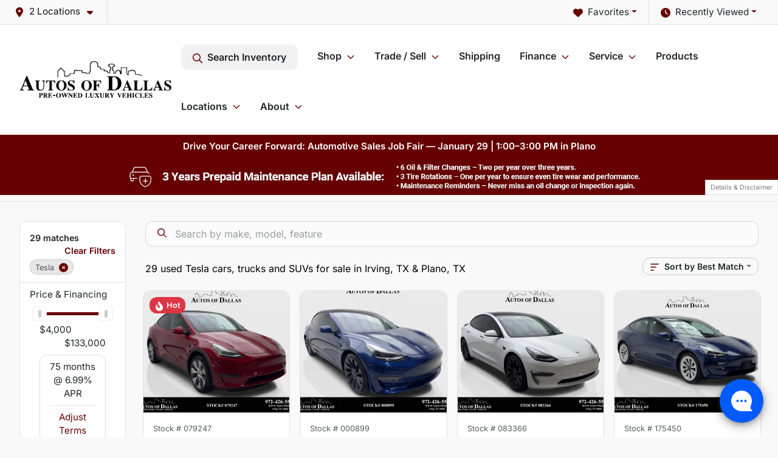

--- FILE ---
content_type: text/html; charset=utf-8
request_url: https://www.autosofdallas.com/tesla
body_size: 42085
content:
<!DOCTYPE html><html lang="en"><head><meta charSet="utf-8" data-next-head=""/><meta name="viewport" content="width=device-width, initial-scale=1.0" class="jsx-2560492439" data-next-head=""/><link rel="icon" href="https://static.overfuel.com/dealers/autos-of-dallas/image/favicon-32x32.png" class="jsx-2560492439" data-next-head=""/><link rel="apple-touch-icon" sizes="180x180" href="https://static.overfuel.com/dealers/autos-of-dallas/image/apple-touch-icon.png" class="jsx-2560492439" data-next-head=""/><link rel="icon" type="image/png" sizes="192x192" href="https://static.overfuel.com/dealers/autos-of-dallas/image/android-chrome-192x192.png" class="jsx-2560492439" data-next-head=""/><link rel="icon" type="image/png" sizes="512x512" href="https://static.overfuel.com/dealers/autos-of-dallas/image/android-chrome-512x512.png" class="jsx-2560492439" data-next-head=""/><meta property="og:url" content="https://www.autosofdallas.com/tesla" class="jsx-2560492439" data-next-head=""/><meta property="og:site_name" content="Autos of Dallas" class="jsx-2560492439" data-next-head=""/><meta property="og:type" content="website" class="jsx-2560492439" data-next-head=""/><meta property="og:image" content="https://static.overfuel.com/dealers/autos-of-dallas/image/autosofdallas_og.webp" class="jsx-2560492439" data-next-head=""/><meta name="format-detection" content="telephone=no,address=no" class="jsx-2560492439" data-next-head=""/><meta name="google-site-verification" content="mQGpiE3q1yLyhpgVZkKQ6ggVCAymMjWqbhreyB7CKdQ" class="jsx-2560492439" data-next-head=""/><link rel="preload" href="/font/inter-v19-latin-regular.woff2" as="font" type="font/woff2" crossorigin="anonymous" class="jsx-770dccb1ec1b58e2" data-next-head=""/><link rel="preload" href="/font/inter-v19-latin-600.woff2" as="font" type="font/woff2" crossorigin="anonymous" class="jsx-770dccb1ec1b58e2" data-next-head=""/><link rel="preload" href="/font/inter-v19-latin-900.woff2" as="font" type="font/woff2" crossorigin="anonymous" class="jsx-770dccb1ec1b58e2" data-next-head=""/><title data-next-head="">29 used Tesla cars, trucks and SUVs for sale in Irving, TX &amp; Plano, TX | Autos of Dallas</title><meta property="og:title" content="29 used Tesla cars, trucks and SUVs for sale in Irving, TX &amp; Plano, TX | Autos of Dallas" data-next-head=""/><meta name="description" content="Shop Autos of Dallas selection of 29 used Tesla cars, trucks and SUVs for sale in Irving, TX &amp; Plano, TX" data-next-head=""/><meta property="og:description" content="Shop Autos of Dallas selection of 29 used Tesla cars, trucks and SUVs for sale in Irving, TX &amp; Plano, TX" data-next-head=""/><link rel="canonical" href="https://www.autosofdallas.com/tesla" data-next-head=""/><link rel="next" href="https://www.autosofdallas.com/tesla/page/2" data-next-head=""/><link rel="preload" href="/_next/static/css/58b43e3c8017d3ba.css" as="style"/><script type="application/ld+json" class="jsx-2560492439" data-next-head="">{"@context":"https://schema.org","@type":"Organization","url":"https://www.autosofdallas.com","logo":"https://static.overfuel.com/dealers/autos-of-dallas/image/android-chrome-192x192.png"}</script><link rel="preload" as="image" imageSrcSet="https://static.overfuel.com/dealers/autos-of-dallas/image/aog-logo.webp?w=256&amp;q=80 1x, https://static.overfuel.com/dealers/autos-of-dallas/image/aog-logo.webp?w=640&amp;q=80 2x" fetchPriority="high" data-next-head=""/><script id="gainit" data-nscript="beforeInteractive">
            window.dataLayer = window.dataLayer || [];
            function gtag(){ window.dataLayer.push(arguments); }
            gtag('js', new Date());
            gtag('config', 'G-VTZ1PFT7R1');
            
          </script><link rel="stylesheet" href="/_next/static/css/58b43e3c8017d3ba.css" data-n-g=""/><noscript data-n-css=""></noscript><script defer="" noModule="" src="/_next/static/chunks/polyfills-42372ed130431b0a.js"></script><script id="gatag" src="/gtag/js?id=G-VTZ1PFT7R1&amp;l=dataLayer" defer="" data-nscript="beforeInteractive"></script><script defer="" src="/_next/static/chunks/4208.80155f912f2b87e1.js"></script><script defer="" src="/_next/static/chunks/5601.9c144d6328ba2581.js"></script><script defer="" src="/_next/static/chunks/4744.3238be3c0e11f459.js"></script><script defer="" src="/_next/static/chunks/748.c76f477143a8f116.js"></script><script defer="" src="/_next/static/chunks/2056.7066055d529f184e.js"></script><script defer="" src="/_next/static/chunks/04ce947b-1a2fb7fb7f4eb2eb.js"></script><script defer="" src="/_next/static/chunks/7115-0e695373b530fcce.js"></script><script defer="" src="/_next/static/chunks/9320-d3cb4c548ab2883c.js"></script><script defer="" src="/_next/static/chunks/655-f32d8bd654120190.js"></script><script defer="" src="/_next/static/chunks/2033-ccbb47b0b86c3b08.js"></script><script defer="" src="/_next/static/chunks/872.15bd6bfb5d8cdca5.js"></script><script defer="" src="/_next/static/chunks/4610.cb5fe67beaf7f1de.js"></script><script defer="" src="/_next/static/chunks/3014.a9a0b5ab652f98e8.js"></script><script defer="" src="/_next/static/chunks/476.d481209788d7a27f.js"></script><script defer="" src="/_next/static/chunks/1577.a0238732d0326df8.js"></script><script defer="" src="/_next/static/chunks/5966.b7b416c7b0643910.js"></script><script defer="" src="/_next/static/chunks/4116.b23f12c7cc68b06b.js"></script><script defer="" src="/_next/static/chunks/6985.c321d642c328bfd5.js"></script><script defer="" src="/_next/static/chunks/4851.6e2fd352c54a4585.js"></script><script defer="" src="/_next/static/chunks/1125.b585ff32d6657eb2.js"></script><script src="/_next/static/chunks/webpack-4c48dfdff27949c0.js" defer=""></script><script src="/_next/static/chunks/framework-77dff60c8c44585c.js" defer=""></script><script src="/_next/static/chunks/main-819ca9995167ee4f.js" defer=""></script><script src="/_next/static/chunks/pages/_app-d70018bfe3524097.js" defer=""></script><script src="/_next/static/chunks/8230-fd615141ef99310a.js" defer=""></script><script src="/_next/static/chunks/7856-db7bf741a0ee53d2.js" defer=""></script><script src="/_next/static/chunks/4587-68b5c796bc85d386.js" defer=""></script><script src="/_next/static/chunks/1423-77cd04bb72d43ce6.js" defer=""></script><script src="/_next/static/chunks/4761-d55ae15e52027e06.js" defer=""></script><script src="/_next/static/chunks/6554-17ce05496a22ed1d.js" defer=""></script><script src="/_next/static/chunks/2439-be50dbabb48591ef.js" defer=""></script><script src="/_next/static/chunks/4204-2d23ae957a7fea54.js" defer=""></script><script src="/_next/static/chunks/9086-57110936e1d9f18a.js" defer=""></script><script src="/_next/static/chunks/4159-72e26b6c8b5e4fcf.js" defer=""></script><script src="/_next/static/chunks/8670-5388bb14ca8a6ed3.js" defer=""></script><script src="/_next/static/chunks/7265-749e906ff613fcd6.js" defer=""></script><script src="/_next/static/chunks/2775-3db6e184bc3b7a64.js" defer=""></script><script src="/_next/static/chunks/1646-3e7dd0c8dea625e4.js" defer=""></script><script src="/_next/static/chunks/pages/inventory-9ad38f51278e71a2.js" defer=""></script><script src="/_next/static/1FizmeYwPnCtXD_AHTCis/_buildManifest.js" defer=""></script><script src="/_next/static/1FizmeYwPnCtXD_AHTCis/_ssgManifest.js" defer=""></script><style id="__jsx-770dccb1ec1b58e2">@font-face{font-display:block;font-family:"Inter";font-style:normal;font-weight:400;src:url("/font/inter-v19-latin-regular.woff2")format("woff2")}@font-face{font-display:block;font-family:"Inter";font-style:normal;font-weight:600;src:url("/font/inter-v19-latin-600.woff2")format("woff2")}@font-face{font-display:block;font-family:"Inter";font-style:normal;font-weight:900;src:url("/font/inter-v19-latin-900.woff2")format("woff2")}body{font-family:"Inter",system-ui,Arial,sans-serif!important}</style><style id="__jsx-2560492439">:root{--color-primary:#660000;--color-secondary:#111;--color-highlight:#660100;--persistent-banner-background-color:#660000;--persistent-banner-text-color:#ffffff;--srp-height:75%;--cookie-consent-bg:#343a40;--cookie-consent-text:#fff;--cookie-consent-link:#fff}body{letter-spacing:0;background:#f9f9f9;font-size:.95rem;top:0px!important} #mobile-nav{background:#fff}#header-nav ul li{position:relative;color:inherit;display:inline-block;padding:1.5rem 1rem;text-transform:none;font-size:16px}#header-nav a.noChildren{color:inherit}.text-primary,svg.text-primary,.blog-article a:not(.btn),.blog-article a:not(.btn):visited{color:var(--color-primary)!important;fill:var(--color-primary)}.blog-article a:not(.btn) svg,.blog-article a:not(.btn):visited svg{fill:var(--color-primary)!important}.bg-preheader{background:#f9f9f9;color:#111}.text-preheader{color:#111!important}.bg-preheader i,.bg-preheader svg,.bg-preheader .dropdown-toggle::after{color:#660000!important;fill:#660000!important}.bg-header{background:#fff}.bg-footer{background:#111}.bg-heroSearch{background:black;padding:6rem 0;position:relative;overflow-x:clip;-webkit-background-size:cover!important;-moz-background-size:cover!important;-o-background-size:cover!important;background-size:cover!important;background-position:center center;background-repeat:no-repeat}.bg-heroSearch #hero-img{left:0;bottom:0}.text-highlight{color:#660100!important}.btn-outline-primary,.btn-outline-primary:hover{border-color:var(--color-primary);color:var(--color-primary)}.btn-outline-primary svg,.btn-outline-primary:hover svg,.btn-link svg{fill:var(--color-primary)}#top-banner svg{fill:#fff!important}.btn-outline-primary:focus{color:inherit}.btn-default:active{color:white!important}.btn-default:active svg{fill:white}.btn-link.show svg{fill:white!important}.btn-link.show::after{color:#fff!important}.cElement a,.cElement a:hover{color:var(--color-primary)}.cElement a.btn:not(.btn-outline-primary):not(.btn-primary){color:#fff}.split-boxes{background-image:linear-gradient(90deg,var(--color-secondary),var(--color-secondary)50%,var(--color-primary)0,var(--color-primary))}.img-srp-container:before{display:block;content:"";width:100%;padding-top:75%}.btn-outline-primary:disabled{color:var(--color-primary)!important;border-color:var(--color-primary)!important}.aiBg{position:relative;background:linear-gradient(90deg,var(--color-primary),#ccc);border-radius:14px;padding:2px}.aiBg input{border:0!important;z-index:5}.react-datepicker__day--selected,.react-datepicker__day--in-selecting-range,.react-datepicker__day--in-range,.react-datepicker__month-text--selected,.react-datepicker__month-text--in-selecting-range,.react-datepicker__month-text--in-range,.react-datepicker__quarter-text--selected,.react-datepicker__quarter-text--in-selecting-range,.react-datepicker__quarter-text--in-range,.react-datepicker__year-text--selected,.react-datepicker__year-text--in-selecting-range,.react-datepicker__year-text--in-range,.react-datepicker__day--keyboard-selected:hover,.react-datepicker__month-text--keyboard-selected:hover,.react-datepicker__quarter-text--keyboard-selected:hover,.react-datepicker__year-text--keyboard-selected:hover{background-color:var(--color-primary);color:white}.text-secondary{color:var(--color-secondary)!important}.ribbon span{background-color:var(--color-primary)!important}.border-primary,html:not([dir=rtl]) .border-primary,html[dir=rtl] .border-primary{border-color:var(--color-primary)!important}.drag-active{border:1px dashed var(--color-primary)!important}.progress-bar,.bg-primary,.badge-primary,.btn-primary,.nav-pills .nav-link.active,.nav-pills .nav-link.active:hover,.nav-pills .nav-link.active:focus,.btn-check:checked+.btn,.btn.active,.btn.show,.btn:first-child:active,:not(.btn-check)+.btn:active{background-color:var(--color-primary)!important}.btn-primary,.btn-check:checked+.btn,.btn.active,.btn.show,.btn:first-child:active,:not(.btn-check)+.btn:active{border-color:var(--color-primary)!important}.btn-secondary{background-color:var(--color-secondary)!important;border-color:var(--color-secondary)!important}.btn-secondary:focus,.btn-secondary.focus{border-color:var(--color-secondary)!important}.btn-primary:focus,.btn-primary.focus{border-color:var(--color-primary)!important}.btn-primary.disabled,.btn-primary:disabled{border-color:var(--color-primary)!important;background:var(--color-primary)!important}.border-theme,.btn-group .btn-primary,.input-group-prepend .btn-primary,.input-group-append .btn-primary{border-color:var(--color-primary)!important}.rdp-button:focus:not([disabled]),.rdp-button:active:not([disabled]){background-color:#f5f5f5!important;border-color:var(--color-primary)!important}.rdp-day_selected:not([disabled]),.rdp-day_selected:focus:not([disabled]),.rdp-day_selected:active:not([disabled]),.rdp-day_selected:hover:not([disabled]){background-color:var(--color-primary)!important}.btn-group .active svg{color:var(--color-primary)!important}#header-nav ul li::after{border-color:var(--color-primary)!important}.bg-secondary,.badge-secondary{background-color:var(--color-secondary)!important;color:white!important}#languagedropdown{color:#111;text-decoration:none;margin-top:-3px}.goog-te-combo{width:100%;background:#f9f9f9!important;color:#111!important;border:none;font-size:.9rem!important;font-family:inherit!important;margin:1px 0!important;-webkit-appearance:none}#persistent_banner_desktop,#persistent_banner_mobile,#persistent_banner_desktop a,#persistent_banner_mobile a{background-color:#660000;z-index:5;color:#ffffff!important}.gg-app{z-index:1!important}@media(max-width:575px){.bg-heroSearch #hero-img-mobile{object-fit:cover;width:100%!important;height:100%!important;top:0}
        }@media(min-width:576px){.bg-heroSearch{padding:7rem 0;position:relative;background-image:url("https://static.overfuel.com/dealers/autos-of-dallas/image/cautosofdallas_desktop_hero.webp");-webkit-background-size:cover!important;-moz-background-size:cover!important;-o-background-size:cover!important;background-size:cover!important;background-position:top center;background-repeat:no-repeat}.srpCardLocation{cursor:default!important}.srpCardLocation .fa-phone{display:none!important}}
        
        @media screen and (max-width: 575px) { .bg-heroSearch { padding: 4rem 0; } }

.homeMakes .cColumn .cColumn .container { border-radius: 6px; border: 1px solid #EAEBEB; background: white; padding: 0 !important; text-align: center; margin-bottom: 1rem; }
.homeMakes .cColumn .cColumn img { margin: 15px auto 15px auto !important; }

.homeMakes .cColumn .cColumn img:hover { opacity: 80%; }

.homeCards .cColumn .container { padding: 1.5rem !important; }


/* blog CSS */
.blog-article a, .blog-article a:visited {
    color: #660000 !important;
    font-weight: 600;
}

.blog-article .cElement a.btn:not(.btn-outline-primary):not(.btn-primary) {
    color: #fff !important;
}

.blog-article .btn-secondary {
    color:#fff !important;
}

#header-nav ul li:nth-child(6) > ul {
  right: 0 !important;
}

.srp-card .faIcon.ofa-circle-dot,
.srp-card .faIcon.ofa-circle-dot svg,
.srp-card .faIcon.ofa-circle-small svg { display: none !important; }
.srp-card .left-toggle,
.srp-card .right-toggle { background-color: transparent !important; }


        

        
      </style><style id="__jsx-90139431">.container-fluid{max-width:2548px!important}#desktop-search{width:100%}#header-nav ul li,#search_desktop{font-weight:600}#header-nav ul li ul{top:3.5rem;border-radius:12px}#header-nav ul>li:last-of-type{padding-right:0!important}#header-nav ul li ul li{font-weight:normal!important}.searchInventory{border-color:#E8E8E8!important;padding:1.5rem 1rem}.searchInventory svg{fill:#660000}#googletranslate{padding-top:.6rem}.route-home #persistent-search{display:none}.card{overflow:hidden;border:1px solid transparent!important;box-shadow:0 0 0!important;border:1px solid#e1e1e1!important;border-radius:12px!important}.card-header{border-radius:12px 12px 0 0!important}.card-footer:last-child{border-radius:0 0 12px 12px!important}.rounded,.btn,input,.form-control,#home-search-wrapper,.custom-select{border-radius:12px!important}.rounded_bottom{border-bottom-left-radius:12px;border-bottom-right-radius:12px}.btn-group .btn:first-child{border-radius:12px 0 0 12px!important}.btn-group .btn:last-child{border-radius:0 12px 12px 0!important}.btn-group .btn{border-radius:0!important}.btn-group .btn.active{border-color:#660000!important}.input-group>.form-control:not(.border-radius-0):not(:first-child),.input-group>.custom-select:not(.border-radius-0):not(:first-child){border-radius:0 12px 12px 0!important}.input-group>.input-group-text.prepend:first-of-type{border-radius:12px 0 0 12px!important}.input-group>.input-group-text.append:last-of-type{border-radius:0 12px 12px 0!important}.border-radius-0{border-radius:0 0 0 0!important;border-bottom-right-radius:0!important;border-bottom-left-radius:0!important;border-top-right-radius:0!important;border-top-left-radius:0!important}.accordion-item:first-of-type{border-radius:12px 12px 0 0!important}.accordion-item:last-of-type{border-radius:0 0 12px 12px!important}</style><style data-styled="" data-styled-version="6.3.8">.dYClpH{position:absolute;left:0;width:100%;fill:rgba(255,255,255,0.75);z-index:2;text-align:center;}/*!sc*/
.dYClpH .active{fill:#fff;}/*!sc*/
@media(min-width:575px){.dYClpH{display:none;}}/*!sc*/
data-styled.g8[id="sc-a592eecc-1"]{content:"dYClpH,"}/*!sc*/
.hAziuE{position:absolute;top:5px;left:0;width:100%;height:100%;z-index:1;}/*!sc*/
.hAziuE .left-toggle{position:absolute;background-color:rgb(0,0,0,.6);top:35%;left:0;padding:0.5rem;}/*!sc*/
.hAziuE .right-toggle{position:absolute;background-color:rgb(0,0,0,.6);top:35%;right:0;padding:0.5rem;}/*!sc*/
@media(min-width:575px){.hAziuE .toggle{display:none;}.hAziuE:hover .toggle{display:block!important;}}/*!sc*/
data-styled.g9[id="sc-a592eecc-2"]{content:"hAziuE,"}/*!sc*/
.dSilGQ{background:#660000;width:100%;}/*!sc*/
data-styled.g16[id="sc-645d0416-0"]{content:"dSilGQ,"}/*!sc*/
.bPXTyO{position:fixed;content:'';top:63px;left:0;z-index:25;}/*!sc*/
.bPXTyO.searchVisible{height:calc(100% - 67px);overflow:scroll;}/*!sc*/
data-styled.g19[id="sc-2cecbaee-0"]{content:"bPXTyO,"}/*!sc*/
</style></head><body> <link rel="preload" as="image" imageSrcSet="https://static.overfuel.com/dealers/autos-of-dallas/image/aog-logo.webp?w=256&amp;q=80 1x, https://static.overfuel.com/dealers/autos-of-dallas/image/aog-logo.webp?w=640&amp;q=80 2x" fetchPriority="high"/><link rel="preload" as="image" href="https://static.overfuel.com/dealers/autos-of-dallas/image/AutoDal_Maint_SRP.webp"/><link rel="preload" as="image" href="https://static.overfuel.com/dealers/autos-of-dallas/image/AutoDal_Maint_SRPM.webp"/><link rel="preload" as="image" imageSrcSet="https://static.overfuel.com/photos/1373/1182109/image-1-thumb.webp?w=640&amp;q=80 1x, https://static.overfuel.com/photos/1373/1182109/image-1-thumb.webp?w=1920&amp;q=80 2x" fetchPriority="high"/><link rel="preload" as="image" imageSrcSet="https://static.overfuel.com/photos/1373/1182109/image-2-thumb.webp?w=640&amp;q=80 1x, https://static.overfuel.com/photos/1373/1182109/image-2-thumb.webp?w=1920&amp;q=80 2x" fetchPriority="high"/><link rel="preload" as="image" imageSrcSet="https://static.overfuel.com/photos/1373/1163357/image-1-thumb.webp?w=640&amp;q=80 1x, https://static.overfuel.com/photos/1373/1163357/image-1-thumb.webp?w=1920&amp;q=80 2x" fetchPriority="high"/><link rel="preload" as="image" imageSrcSet="https://static.overfuel.com/photos/1373/1163357/image-2-thumb.webp?w=640&amp;q=80 1x, https://static.overfuel.com/photos/1373/1163357/image-2-thumb.webp?w=1920&amp;q=80 2x" fetchPriority="high"/><link rel="preload" as="image" imageSrcSet="https://static.overfuel.com/photos/1373/1182110/image-1-thumb.webp?w=640&amp;q=80 1x, https://static.overfuel.com/photos/1373/1182110/image-1-thumb.webp?w=1920&amp;q=80 2x" fetchPriority="high"/><link rel="preload" as="image" imageSrcSet="https://static.overfuel.com/photos/1373/1182110/image-2-thumb.webp?w=640&amp;q=80 1x, https://static.overfuel.com/photos/1373/1182110/image-2-thumb.webp?w=1920&amp;q=80 2x" fetchPriority="high"/><link rel="preload" as="image" imageSrcSet="https://static.overfuel.com/photos/1375/1104366/image-1-thumb.webp?w=640&amp;q=80 1x, https://static.overfuel.com/photos/1375/1104366/image-1-thumb.webp?w=1920&amp;q=80 2x" fetchPriority="high"/><link rel="preload" as="image" imageSrcSet="https://static.overfuel.com/photos/1375/1104366/image-2-thumb.webp?w=640&amp;q=80 1x, https://static.overfuel.com/photos/1375/1104366/image-2-thumb.webp?w=1920&amp;q=80 2x" fetchPriority="high"/><link rel="preload" as="image" imageSrcSet="https://static.overfuel.com/photos/1373/1204864/image-1-thumb.webp?w=640&amp;q=80 1x, https://static.overfuel.com/photos/1373/1204864/image-1-thumb.webp?w=1920&amp;q=80 2x" fetchPriority="high"/><link rel="preload" as="image" imageSrcSet="https://static.overfuel.com/photos/1373/1204864/image-2-thumb.webp?w=640&amp;q=80 1x, https://static.overfuel.com/photos/1373/1204864/image-2-thumb.webp?w=1920&amp;q=80 2x" fetchPriority="high"/><link rel="preload" as="image" imageSrcSet="https://static.overfuel.com/photos/1375/1099480/image-1-thumb.webp?w=640&amp;q=80 1x, https://static.overfuel.com/photos/1375/1099480/image-1-thumb.webp?w=1920&amp;q=80 2x" fetchPriority="high"/><link rel="preload" as="image" imageSrcSet="https://static.overfuel.com/photos/1375/1099480/image-2-thumb.webp?w=640&amp;q=80 1x, https://static.overfuel.com/photos/1375/1099480/image-2-thumb.webp?w=1920&amp;q=80 2x" fetchPriority="high"/><div id="__next"><script type="application/ld+json" class="jsx-2560492439">{"@context":"https://schema.org","@type":["AutoDealer","LocalBusiness"],"name":"Autos of Dallas - Irving","image":"https://static.overfuel.com/dealers/autos-of-dallas/image/autosofdallas_og.webp","@id":"https://www.autosofdallas.com/#organization","url":"https://www.autosofdallas.com/","telephone":"+19724265555","address":{"@type":"PostalAddress","streetAddress":"1015 West Airport Freeway","addressLocality":"Irving","addressRegion":"TX","postalCode":"75062","addressCountry":"US"},"geo":{"@type":"GeoCoordinates","latitude":32.838373,"longitude":-96.9579034},"openingHoursSpecification":[{"@type":"OpeningHoursSpecification","dayOfWeek":"Monday","opens":"09:00","closes":"19:00"},{"@type":"OpeningHoursSpecification","dayOfWeek":"Tuesday","opens":"09:00","closes":"19:00"},{"@type":"OpeningHoursSpecification","dayOfWeek":"Wednesday","opens":"09:00","closes":"19:00"},{"@type":"OpeningHoursSpecification","dayOfWeek":"Thursday","opens":"09:00","closes":"19:00"},{"@type":"OpeningHoursSpecification","dayOfWeek":"Friday","opens":"09:00","closes":"19:00"},{"@type":"OpeningHoursSpecification","dayOfWeek":"Saturday","opens":"09:00","closes":"18:00"}],"sameAs":["https://www.facebook.com/autosofdallastx/","https://twitter.com/autos_of_dallas","https://www.youtube.com/channel/UClscQnFhWgJWZkoZp4zAQzw"],"department":[{"@type":"AutoDealer","name":"Autos of Dallas - Irving","description":"Autos of Dallas - Irving is a dealership located at 1015 West Airport Freeway, Irving, TX 75062.","url":"https://www.autosofdallas.com","image":"https://static.overfuel.com/dealers/autos-of-dallas/image/autosofdallas_og.webp","telephone":"+19724265555","address":{"@type":"PostalAddress","streetAddress":"1015 West Airport Freeway","addressLocality":"Irving","addressRegion":"TX","postalCode":"75062","addressCountry":"USA"},"location":{"@type":"Place","geo":{"@type":"GeoCoordinates","latitude":"32.83837300","longitude":"-96.95790340"}},"aggregateRating":{"@type":"AggregateRating","ratingValue":"4.6","reviewCount":1952}},{"@type":"AutoDealer","name":"Autos of Dallas - Plano","description":"Autos of Dallas - Plano is a dealership located at 4472 West Plano Parkway, Plano, TX 75093.","url":"https://www.autosofdallas.com","image":"https://static.overfuel.com/dealers/autos-of-dallas/image/autosofdallas_og.webp","telephone":"+19724265555","address":{"@type":"PostalAddress","streetAddress":"4472 West Plano Parkway","addressLocality":"Plano","addressRegion":"TX","postalCode":"75093","addressCountry":"USA"},"location":{"@type":"Place","geo":{"@type":"GeoCoordinates","latitude":"33.01600930","longitude":"-96.78319730"}},"aggregateRating":{"@type":"AggregateRating","ratingValue":"4.4","reviewCount":5616}}],"aggregateRating":{"@type":"AggregateRating","ratingValue":4.6,"reviewCount":1952},"hasMap":"https://maps.google.com/?q=1015+West+Airport+Freeway+Irving+TX+75062","contactPoint":[{"@type":"ContactPoint","contactType":"Sales","telephone":"+19724265555","availableLanguage":["English","Spanish"],"areaServed":"US"}],"knowsAbout":["used cars","trade-in","auto financing","vehicle service"]}</script><div translate="no" class="jsx-2560492439 notranslate"><div id="google_translate_element" style="display:none" class="jsx-2560492439"></div></div><div class="mode-undefined full_width route-srp"><header role="banner" class="d-none d-xl-block " id="header-desktop"><div class="border-bottom bg-preheader text-preheader theme-light"><div class="container-fluid"><div class="row"><div class="col"><div class="py-2 ps-2 pe-3 d-inline-block cursor-pointer border-end position-relative locationDropdown" role="button" data-cy="header-location-dropdown"><span class="d-inline-block faIcon ofa-solid ofa-location-dot me-2"><svg height="16" width="16" fill="inherit"><use xlink:href="/solid.svg#location-dot"></use></svg></span><span class="d-inline-block me-1 notranslate">2 Locations<span class="d-inline-block faIcon ofa-solid ofa-caret-down ms-2"><svg height="16" width="16" fill="inherit"><use xlink:href="/solid.svg#caret-down"></use></svg></span></span></div><div class="float-end py-2 text-end "><div class="dropdown"><button type="button" id="recents" aria-expanded="false" class="py-0 text-decoration-none  dropdown-toggle btn btn-link"><span class="d-inline-block faIcon ofa-solid ofa-clock me-2 float-start mt-0"><svg height="16" width="16" fill="inherit"><use xlink:href="/solid.svg#clock"></use></svg></span>Recently Viewed</button></div></div><div class="float-end py-2 border-end text-end"><div class="dropdown"><button type="button" id="favorites" aria-expanded="false" class="py-0 text-decoration-none  dropdown-toggle btn btn-link"><span class="d-inline-block faIcon ofa-solid ofa-heart me-2"><svg height="16" width="16" fill="inherit"><use xlink:href="/solid.svg#heart"></use></svg></span>Favorites</button></div></div></div></div></div></div><div class="px-3 border-bottom bg-header position-relative py-2" id="interior_header"><div class="container-fluid"><div class="d-flex align-items-center"><a title="Autos of Dallas" id="logo-link" href="/"><img alt="Autos of Dallas" id="logo" fetchPriority="high" loading="eager" width="250" height="60" decoding="async" data-nimg="1" style="color:transparent" srcSet="https://static.overfuel.com/dealers/autos-of-dallas/image/aog-logo.webp?w=256&amp;q=80 1x, https://static.overfuel.com/dealers/autos-of-dallas/image/aog-logo.webp?w=640&amp;q=80 2x" src="https://static.overfuel.com/dealers/autos-of-dallas/image/aog-logo.webp?w=640&amp;q=80"/></a><div class="ms-auto" id="header-nav"><ul><li class="searchInventory"><button type="button" id="search_desktop" title="Browse Inventory" class="text-decoration-none text-dark bg-light btn btn-link"><span class="d-inline-block faIcon ofa-regular ofa-magnifying-glass me-2"><svg height="16" width="16" fill="inherit"><use xlink:href="/regular.svg#magnifying-glass"></use></svg></span>Search Inventory</button></li><li class="cursor-pointer">Shop<span class="d-inline-block faIcon ofa-regular ofa-angle-down ms-2 text-primary"><svg height="15" width="14" fill="#660000"><use xlink:href="/regular.svg#angle-down"></use></svg></span><ul><li class="cursor-pointer"><a target="_self" title="All inventory" class="" href="/used-cars-in-irving-plano-tx">All inventory</a></li><li class="cursor-pointer"><a target="_self" title="Cars" class="" href="/cars">Cars</a></li><li class="cursor-pointer"><a target="_self" title="Trucks" class="" href="/trucks">Trucks</a></li><li class="cursor-pointer"><a target="_self" title="SUVs" class="" href="/suvs">SUVs</a></li><li class="cursor-pointer"><a target="_self" title="Hybrids" class="" href="/hybrids">Hybrids</a></li><li class="cursor-pointer"><a target="_self" title="EV" class="" href="/electric-cars">EV</a></li></ul></li><li class="cursor-pointer">Trade / Sell<span class="d-inline-block faIcon ofa-regular ofa-angle-down ms-2 text-primary"><svg height="15" width="14" fill="#660000"><use xlink:href="/regular.svg#angle-down"></use></svg></span><ul><li class="cursor-pointer"><a target="_self" title="Get trade-in value" class="" href="/trade-in">Get trade-in value</a></li><li class="cursor-pointer"><a target="_self" title="Sell us your car" class="" href="/sell-car">Sell us your car</a></li></ul></li><li class="cursor-pointer"><a target="_self" title="Shipping" class="noChildren" href="/luxury-car-shipping-autos-of-dallas">Shipping</a></li><li class="cursor-pointer">Finance<span class="d-inline-block faIcon ofa-regular ofa-angle-down ms-2 text-primary"><svg height="15" width="14" fill="#660000"><use xlink:href="/regular.svg#angle-down"></use></svg></span><ul><li class="cursor-pointer"><a target="_self" title="Apply online" class="" href="/car-loans-in-plano-irving-tx">Apply online</a></li><li class="cursor-pointer"><a target="_self" title="Loan Estimator Calculator" class="" href="/car-loan-calculator">Loan Estimator Calculator</a></li></ul></li><li class="cursor-pointer">Service<span class="d-inline-block faIcon ofa-regular ofa-angle-down ms-2 text-primary"><svg height="15" width="14" fill="#660000"><use xlink:href="/regular.svg#angle-down"></use></svg></span><ul><li class="cursor-pointer"><a target="_self" title="Service center" class="" href="/car-service-plano-and-irving-texas">Service center</a></li><li class="cursor-pointer"><a target="_self" title="Schedule service in Irving" class="" href="/schedule-car-maintenance-or-auto-repair-irving-tx">Schedule service in Irving</a></li><li class="cursor-pointer"><a target="_self" title="Schedule service in Plano" class="" href="/schedule-car-maintenance-or-auto-repair-plano-tx">Schedule service in Plano</a></li></ul></li><li class="cursor-pointer"><a target="_self" title="Products" class="" href="/products">Products</a><ul><li class="cursor-pointer"><a target="_self" title="Lojack" class="" href="/lojack">Lojack</a></li><li class="cursor-pointer"><a target="_self" title="Prepaid Maintenance Plan" class="" href="/prepaid-maintenance">Prepaid Maintenance Plan</a></li><li class="cursor-pointer"><a target="_self" title="Appearance Protection" class="" href="/appearance">Appearance Protection</a></li><li class="cursor-pointer"><a target="_self" title="Ceramic Paint Protection" class="" href="/cilajet-ceramic-paint-protection">Ceramic Paint Protection</a></li><li class="cursor-pointer"><a target="_self" title="Ceramic Window Tint" class="" href="/ceramic-window-tint">Ceramic Window Tint</a></li></ul></li><li class="cursor-pointer">Locations<span class="d-inline-block faIcon ofa-regular ofa-angle-down ms-2 text-primary"><svg height="15" width="14" fill="#660000"><use xlink:href="/regular.svg#angle-down"></use></svg></span><ul><li class="cursor-pointer"><a target="_self" title="Autos of Dallas - Irving" class="" href="/autos-of-dallas-irving">Autos of Dallas - Irving</a></li><li class="cursor-pointer"><a target="_self" title="Autos of Dallas - Plano" class="" href="/autos-of-dallas-plano">Autos of Dallas - Plano</a></li></ul></li><li class="cursor-pointer">About<span class="d-inline-block faIcon ofa-regular ofa-angle-down ms-2 text-primary"><svg height="15" width="14" fill="#660000"><use xlink:href="/regular.svg#angle-down"></use></svg></span><ul><li class="cursor-pointer"><a target="_self" title="About us" class="" href="/autos-of-dallas">About us</a></li><li class="cursor-pointer"><a target="_self" title="Contact us" class="" href="/contact-autos-of-dallas-in-plano-tx">Contact us</a></li><li class="cursor-pointer"><a target="_self" title="Customer reviews" class="" href="/autos-of-dallas-dealership-customer-reviews">Customer reviews</a></li><li class="cursor-pointer"><a target="_self" title="Careers" class="" href="/automotive-jobs-in-plano-tx">Careers</a></li><li class="cursor-pointer"><a target="_self" title="Blog" class="" href="/blog">Blog</a></li></ul></li></ul></div></div><div class="clearfix"></div></div></div></header><div id="mobile-nav" class="border-bottom border-bottom d-xl-none position-fixed d-flex align-items-center w-100"><div class="d-flex w-100 align-items-center " id="mobile-header"><div class="text-left w-100 ps-2" id="mobile-logo"><img alt="Autos of Dallas" fetchPriority="high" loading="eager" width="208" height="50" decoding="async" data-nimg="1" style="color:transparent" srcSet="https://static.overfuel.com/dealers/autos-of-dallas/image/aog-logo.webp?w=256&amp;q=80 1x, https://static.overfuel.com/dealers/autos-of-dallas/image/aog-logo.webp?w=640&amp;q=80 2x" src="https://static.overfuel.com/dealers/autos-of-dallas/image/aog-logo.webp?w=640&amp;q=80"/></div><div class="ms-auto px-1 "><span class="d-inline-block faIcon ofa-solid ofa-location-dot mx-1 h2 mb-0 mt-n1"><svg height="29" width="29" fill="#660000"><use xlink:href="/solid.svg#location-dot"></use></svg></span></div><div class="text-end ps-2 "><span class="d-inline-block faIcon ofa-solid ofa-bars h2 me-1 mb-0 mt-n1"><svg height="29" width="29" fill="#660000"><use xlink:href="/solid.svg#bars"></use></svg></span></div></div></div><div style="height:104px" class="d-block d-xl-none" id="mobile-nav-spacer"></div><div id="persistent_banner_desktop"><div class="container"><a title="Click here to see special promotion" class="cursor-pointer" href="/used-car-deals"><span class="py-2 text-center d-block">Drive Your Career Forward: Automotive Sales Job Fair — January 29 | 1:00–3:00 PM in Plano</span></a></div></div><script type="application/ld+json"></script><main id="inventory-index" class="position-relative path-inventory"><div class="srp-promos border-bottom"><div bgPrimary="#660000" bgSecondary="#660000" class="sc-645d0416-0 dSilGQ"><a title="Prepaid Maintenance Plan" class="container p-0 d-block position-relative active" target="_self" href="/prepaid-maintenance"><img src="https://static.overfuel.com/dealers/autos-of-dallas/image/AutoDal_Maint_SRP.webp" alt="Prepaid Maintenance Plan" class="img-fluid mb-0 d-none d-md-block" width="1400" height="72"/><img src="https://static.overfuel.com/dealers/autos-of-dallas/image/AutoDal_Maint_SRPM.webp" alt="Prepaid Maintenance Plan" class="img-fluid mb-0  d-md-none" width="100%" height="auto"/><div class="bg-white position-absolute bottom-0 end-0 py-1 px-2 text-center text-tiny text-muted border cursor-pointer"><span class="disclaimer-trigger">Details &amp; Disclaimer</span></div></a></div></div><div class="sc-2cecbaee-0 bPXTyO w-100 border-bottom ToolbarMobile bg-white d-block d-xl-none searchHidden"><div class="no-gutters row-bordered text-start text-nowrap sticky-top bg-white border-bottom border-top row"><div class="py-2 pe-2 ps-3 cursor-pointer col-sm-6 col-5"><span class="d-inline-block faIcon ofa-regular ofa-bars-filter text-primary me-2"><svg height="16" width="16" fill="#660000"><use xlink:href="/regular.svg#bars-filter"></use></svg></span>Filters</div><div class="py-2 px-3 col-sm-5 col-5"><span class="d-inline-block faIcon ofa-regular ofa-arrow-down-wide-short text-primary me-2"><svg height="16" width="16" fill="#660000"><use xlink:href="/regular.svg#arrow-down-wide-short"></use></svg></span>Best Match</div><div aria-label="Close" class="py-2 pe-3 text-end  col-sm-1 col-2"><span class="d-inline-block faIcon ofa-regular ofa-magnifying-glass text-primary me-2"><svg height="16" width="16" fill="#660000"><use xlink:href="/regular.svg#magnifying-glass"></use></svg></span></div></div></div><div class="mb-5 container-fluid"><div class="d-flex mt-3"><div class="d-none d-xl-block filter-container w-20"><div class="p-3"><div class="mb-5 mt-3 mt-md-0 notranslate filterCard card"><div class="pt-3 pb-2 bg-white card-header"><div class="card-title h6 font-weight-bold mb-2">29<!-- --> matches</div></div><form data-cy="filter-section" class="pb-0 mt-sm-0"><div class="price-financing card-footer"><div class="cursor-pointer">Price <!-- -->&amp; Financing</div><div class="mt-2 px-3 collapse show"><div class="opacity-100"><div style="transform:scale(1);cursor:inherit;height:24px;display:flex;width:100%"><div style="height:5px;width:100%;border-radius:4px;background:linear-gradient(to right, #ccc 0%, #ccc 0%, #660000 0%, #660000 100%, #ccc 100%, #ccc 100%);align-self:center" class="price-financing-slider"><div style="position:absolute;z-index:0;cursor:grab;user-select:none;touch-action:none;-webkit-user-select:none;-moz-user-select:none;-ms-user-select:none;height:24px;width:24px;border-radius:4px;background-color:#FFF;display:flex;justify-content:center;align-items:center;border:1px solid #eee;outline:0;left:0" tabindex="0" aria-valuemax="133000" aria-valuemin="4000" aria-valuenow="4000" draggable="false" aria-label="Accessibility label" role="slider"><div style="height:12px;width:5px;background-color:#CCC"></div></div><div style="position:absolute;z-index:1;cursor:grab;user-select:none;touch-action:none;-webkit-user-select:none;-moz-user-select:none;-ms-user-select:none;height:24px;width:24px;border-radius:4px;background-color:#FFF;display:flex;justify-content:center;align-items:center;border:1px solid #eee;outline:0;left:0" tabindex="0" aria-valuemax="133000" aria-valuemin="4000" aria-valuenow="133000" draggable="false" aria-label="Accessibility label" role="slider"><div style="height:12px;width:5px;background-color:#CCC"></div></div></div></div><div class="mt-1 no-gutters row"><div class="ms-n3 col">$4,000</div><div class="me-n3 text-end col">$133,000</div></div></div><div class="rounded text-sm border my-2 py-2 px-3 text-center">75<!-- --> months @ <span class="notranslate">NaN<!-- -->%</span> APR<div class="text-primary cursor-pointer border-top mt-2 pt-2">Adjust Terms</div></div><input type="hidden" tabindex="-1" id="minprice" name="price[gt]" value="4000"/><input type="hidden" tabindex="-1" id="maxprice" name="price[lt]" value="133000"/></div></div><div style="overflow-y:auto;max-height:240px" class="filter-location"><div class="card-footer"><div class="cursor-pointer py-1" data-cy="toggle-filter-location">Location<span class="d-inline-block faIcon ofa-regular ofa-angle-down text-primary float-end"><svg height="16" width="16" fill="#660000"><use xlink:href="/regular.svg#angle-down"></use></svg></span></div></div></div><div class="card-footer"><div>Current Offers</div><div class="collapse show"><div class="mt-2 cursor-pointer"><label class="custom-control custom-checkbox"><input type="checkbox" class="custom-control-input" name="usedcardealdays" value="1"/><span class="custom-control-label">Used car deals</span></label></div></div></div><div class="card-footer"><div class="cursor-pointer py-1" data-cy="toggle-make-model">Make &amp; Model<span class="d-inline-block faIcon ofa-regular ofa-angle-up text-primary float-end"><svg height="16" width="16" fill="#660000"><use xlink:href="/regular.svg#angle-up"></use></svg></span></div><div data-cy="filter-make-container" style="overflow-y:auto;max-height:300px"><div class="mt-2 cursor-pointer"><label class="custom-control custom-checkbox" for="ma_Acura"><input type="checkbox" id="ma_Acura" class="custom-control-input" name="make[]" value="Acura"/><span class="custom-control-label">Acura<!-- --> (<!-- -->6<!-- -->)</span></label></div><div class="mt-2 cursor-pointer"><label class="custom-control custom-checkbox" for="ma_Alfa Romeo"><input type="checkbox" id="ma_Alfa Romeo" class="custom-control-input" name="make[]" value="Alfa Romeo"/><span class="custom-control-label">Alfa Romeo<!-- --> (<!-- -->17<!-- -->)</span></label></div><div class="mt-2 cursor-pointer"><label class="custom-control custom-checkbox" for="ma_Audi"><input type="checkbox" id="ma_Audi" class="custom-control-input" name="make[]" value="Audi"/><span class="custom-control-label">Audi<!-- --> (<!-- -->62<!-- -->)</span></label></div><div class="mt-2 cursor-pointer"><label class="custom-control custom-checkbox" for="ma_BMW"><input type="checkbox" id="ma_BMW" class="custom-control-input" name="make[]" value="BMW"/><span class="custom-control-label">BMW<!-- --> (<!-- -->172<!-- -->)</span></label></div><div class="mt-2 cursor-pointer"><label class="custom-control custom-checkbox" for="ma_Buick"><input type="checkbox" id="ma_Buick" class="custom-control-input" name="make[]" value="Buick"/><span class="custom-control-label">Buick<!-- --> (<!-- -->1<!-- -->)</span></label></div><div class="mt-2 cursor-pointer"><label class="custom-control custom-checkbox" for="ma_Cadillac"><input type="checkbox" id="ma_Cadillac" class="custom-control-input" name="make[]" value="Cadillac"/><span class="custom-control-label">Cadillac<!-- --> (<!-- -->9<!-- -->)</span></label></div><div class="mt-2 cursor-pointer"><label class="custom-control custom-checkbox" for="ma_Chevrolet"><input type="checkbox" id="ma_Chevrolet" class="custom-control-input" name="make[]" value="Chevrolet"/><span class="custom-control-label">Chevrolet<!-- --> (<!-- -->17<!-- -->)</span></label></div><div class="mt-2 cursor-pointer"><label class="custom-control custom-checkbox" for="ma_Chrysler"><input type="checkbox" id="ma_Chrysler" class="custom-control-input" name="make[]" value="Chrysler"/><span class="custom-control-label">Chrysler<!-- --> (<!-- -->2<!-- -->)</span></label></div><div class="mt-2 cursor-pointer"><label class="custom-control custom-checkbox" for="ma_Dodge"><input type="checkbox" id="ma_Dodge" class="custom-control-input" name="make[]" value="Dodge"/><span class="custom-control-label">Dodge<!-- --> (<!-- -->5<!-- -->)</span></label></div><div class="mt-2 cursor-pointer"><label class="custom-control custom-checkbox" for="ma_Ford"><input type="checkbox" id="ma_Ford" class="custom-control-input" name="make[]" value="Ford"/><span class="custom-control-label">Ford<!-- --> (<!-- -->14<!-- -->)</span></label></div><div class="mt-2 cursor-pointer"><label class="custom-control custom-checkbox" for="ma_Genesis"><input type="checkbox" id="ma_Genesis" class="custom-control-input" name="make[]" value="Genesis"/><span class="custom-control-label">Genesis<!-- --> (<!-- -->14<!-- -->)</span></label></div><div class="mt-2 cursor-pointer"><label class="custom-control custom-checkbox" for="ma_GMC"><input type="checkbox" id="ma_GMC" class="custom-control-input" name="make[]" value="GMC"/><span class="custom-control-label">GMC<!-- --> (<!-- -->14<!-- -->)</span></label></div><div class="mt-2 cursor-pointer"><label class="custom-control custom-checkbox" for="ma_Honda"><input type="checkbox" id="ma_Honda" class="custom-control-input" name="make[]" value="Honda"/><span class="custom-control-label">Honda<!-- --> (<!-- -->18<!-- -->)</span></label></div><div class="mt-2 cursor-pointer"><label class="custom-control custom-checkbox" for="ma_Hyundai"><input type="checkbox" id="ma_Hyundai" class="custom-control-input" name="make[]" value="Hyundai"/><span class="custom-control-label">Hyundai<!-- --> (<!-- -->7<!-- -->)</span></label></div><div class="mt-2 cursor-pointer"><label class="custom-control custom-checkbox" for="ma_INFINITI"><input type="checkbox" id="ma_INFINITI" class="custom-control-input" name="make[]" value="INFINITI"/><span class="custom-control-label">INFINITI<!-- --> (<!-- -->30<!-- -->)</span></label></div><div class="mt-2 cursor-pointer"><label class="custom-control custom-checkbox" for="ma_Jaguar"><input type="checkbox" id="ma_Jaguar" class="custom-control-input" name="make[]" value="Jaguar"/><span class="custom-control-label">Jaguar<!-- --> (<!-- -->7<!-- -->)</span></label></div><div class="mt-2 cursor-pointer"><label class="custom-control custom-checkbox" for="ma_Jeep"><input type="checkbox" id="ma_Jeep" class="custom-control-input" name="make[]" value="Jeep"/><span class="custom-control-label">Jeep<!-- --> (<!-- -->26<!-- -->)</span></label></div><div class="mt-2 cursor-pointer"><label class="custom-control custom-checkbox" for="ma_Kia"><input type="checkbox" id="ma_Kia" class="custom-control-input" name="make[]" value="Kia"/><span class="custom-control-label">Kia<!-- --> (<!-- -->7<!-- -->)</span></label></div><div class="mt-2 cursor-pointer"><label class="custom-control custom-checkbox" for="ma_Land Rover"><input type="checkbox" id="ma_Land Rover" class="custom-control-input" name="make[]" value="Land Rover"/><span class="custom-control-label">Land Rover<!-- --> (<!-- -->64<!-- -->)</span></label></div><div class="mt-2 cursor-pointer"><label class="custom-control custom-checkbox" for="ma_Lexus"><input type="checkbox" id="ma_Lexus" class="custom-control-input" name="make[]" value="Lexus"/><span class="custom-control-label">Lexus<!-- --> (<!-- -->121<!-- -->)</span></label></div><div class="mt-2 cursor-pointer"><label class="custom-control custom-checkbox" for="ma_Lincoln"><input type="checkbox" id="ma_Lincoln" class="custom-control-input" name="make[]" value="Lincoln"/><span class="custom-control-label">Lincoln<!-- --> (<!-- -->4<!-- -->)</span></label></div><div class="mt-2 cursor-pointer"><label class="custom-control custom-checkbox" for="ma_Maserati"><input type="checkbox" id="ma_Maserati" class="custom-control-input" name="make[]" value="Maserati"/><span class="custom-control-label">Maserati<!-- --> (<!-- -->4<!-- -->)</span></label></div><div class="mt-2 cursor-pointer"><label class="custom-control custom-checkbox" for="ma_Mazda"><input type="checkbox" id="ma_Mazda" class="custom-control-input" name="make[]" value="Mazda"/><span class="custom-control-label">Mazda<!-- --> (<!-- -->7<!-- -->)</span></label></div><div class="mt-2 cursor-pointer"><label class="custom-control custom-checkbox" for="ma_Mercedes-Benz"><input type="checkbox" id="ma_Mercedes-Benz" class="custom-control-input" name="make[]" value="Mercedes-Benz"/><span class="custom-control-label">Mercedes-Benz<!-- --> (<!-- -->97<!-- -->)</span></label></div><div class="mt-2 cursor-pointer"><label class="custom-control custom-checkbox" for="ma_Mitsubishi"><input type="checkbox" id="ma_Mitsubishi" class="custom-control-input" name="make[]" value="Mitsubishi"/><span class="custom-control-label">Mitsubishi<!-- --> (<!-- -->1<!-- -->)</span></label></div><div class="mt-2 cursor-pointer"><label class="custom-control custom-checkbox" for="ma_Nissan"><input type="checkbox" id="ma_Nissan" class="custom-control-input" name="make[]" value="Nissan"/><span class="custom-control-label">Nissan<!-- --> (<!-- -->11<!-- -->)</span></label></div><div class="mt-2 cursor-pointer"><label class="custom-control custom-checkbox" for="ma_Porsche"><input type="checkbox" id="ma_Porsche" class="custom-control-input" name="make[]" value="Porsche"/><span class="custom-control-label">Porsche<!-- --> (<!-- -->14<!-- -->)</span></label></div><div class="mt-2 cursor-pointer"><label class="custom-control custom-checkbox" for="ma_Ram"><input type="checkbox" id="ma_Ram" class="custom-control-input" name="make[]" value="Ram"/><span class="custom-control-label">Ram<!-- --> (<!-- -->4<!-- -->)</span></label></div><div class="mt-2 cursor-pointer"><label class="custom-control custom-checkbox" for="ma_Rivian"><input type="checkbox" id="ma_Rivian" class="custom-control-input" name="make[]" value="Rivian"/><span class="custom-control-label">Rivian<!-- --> (<!-- -->3<!-- -->)</span></label></div><div class="mt-2 cursor-pointer"><label class="custom-control custom-checkbox" for="ma_Subaru"><input type="checkbox" id="ma_Subaru" class="custom-control-input" name="make[]" value="Subaru"/><span class="custom-control-label">Subaru<!-- --> (<!-- -->2<!-- -->)</span></label></div><div class="mt-2 cursor-pointer"><label class="custom-control custom-checkbox" for="ma_Tesla"><input type="checkbox" id="ma_Tesla" class="custom-control-input" name="make[]" value="Tesla"/><span class="custom-control-label">Tesla<!-- --> (<!-- -->29<!-- -->)</span></label></div><div class="mt-2 cursor-pointer"><label class="custom-control custom-checkbox" for="ma_Toyota"><input type="checkbox" id="ma_Toyota" class="custom-control-input" name="make[]" value="Toyota"/><span class="custom-control-label">Toyota<!-- --> (<!-- -->23<!-- -->)</span></label></div><div class="mt-2 cursor-pointer"><label class="custom-control custom-checkbox" for="ma_Volkswagen"><input type="checkbox" id="ma_Volkswagen" class="custom-control-input" name="make[]" value="Volkswagen"/><span class="custom-control-label">Volkswagen<!-- --> (<!-- -->24<!-- -->)</span></label></div><div class="mt-2 cursor-pointer"><label class="custom-control custom-checkbox" for="ma_Volvo"><input type="checkbox" id="ma_Volvo" class="custom-control-input" name="make[]" value="Volvo"/><span class="custom-control-label">Volvo<!-- --> (<!-- -->1<!-- -->)</span></label></div></div></div><div class="card-footer"><div class="cursor-pointer" data-cy="toggle-yearsmileage">Years &amp; Mileage<span class="d-inline-block faIcon ofa-regular ofa-angle-down text-primary float-end"><svg height="16" width="16" fill="#660000"><use xlink:href="/regular.svg#angle-down"></use></svg></span></div></div><div class="card-footer"><div class="cursor-pointer py-1" data-cy="toggle-filter-body">Body Style<span class="d-inline-block faIcon ofa-regular ofa-angle-down text-primary float-end"><svg height="16" width="16" fill="#660000"><use xlink:href="/regular.svg#angle-down"></use></svg></span></div></div><div class="card-footer"><div class="cursor-pointer py-1" data-cy="toggle-filter-features">Features<span class="d-inline-block faIcon ofa-regular ofa-angle-down text-primary float-end"><svg height="16" width="16" fill="#660000"><use xlink:href="/regular.svg#angle-down"></use></svg></span></div></div><div class="card-footer"><div class="cursor-pointer py-1" data-cy="toggle-filter-seatingcapacity">Seating Capacity<span class="d-inline-block faIcon ofa-regular ofa-angle-down text-primary float-end"><svg height="16" width="16" fill="#660000"><use xlink:href="/regular.svg#angle-down"></use></svg></span></div></div><div class="card-footer"><div class="cursor-pointer py-1" data-cy="toggle-filter-exteriorcolor">Exterior Color<span class="d-inline-block faIcon ofa-regular ofa-angle-down text-primary float-end"><svg height="16" width="16" fill="#660000"><use xlink:href="/regular.svg#angle-down"></use></svg></span></div></div><div class="card-footer"><div class="cursor-pointer py-1" data-cy="toggle-filter-interiorcolor">Interior Color<span class="d-inline-block faIcon ofa-regular ofa-angle-down text-primary float-end"><svg height="16" width="16" fill="#660000"><use xlink:href="/regular.svg#angle-down"></use></svg></span></div></div><div class="card-footer"><div class="cursor-pointer py-1" data-cy="toggle-filter-fuel">Fuel Type<span class="d-inline-block faIcon ofa-regular ofa-angle-down text-primary float-end"><svg height="16" width="16" fill="#660000"><use xlink:href="/regular.svg#angle-down"></use></svg></span></div></div><div class="card-footer"><div class="cursor-pointer py-1" data-cy="toggle-filter-transmission">Transmission<span class="d-inline-block faIcon ofa-regular ofa-angle-down text-primary float-end"><svg height="16" width="16" fill="#660000"><use xlink:href="/regular.svg#angle-down"></use></svg></span></div></div><div class="card-footer"><div class="cursor-pointer py-1" data-cy="toggle-filter-drivetrain">Drivetrain<span class="d-inline-block faIcon ofa-regular ofa-angle-down text-primary float-end"><svg height="16" width="16" fill="#660000"><use xlink:href="/regular.svg#angle-down"></use></svg></span></div></div><div class="card-footer"><div class="cursor-pointer py-1" data-cy="toggle-filter-engine">Engine<span class="d-inline-block faIcon ofa-regular ofa-angle-down text-primary float-end"><svg height="16" width="16" fill="#660000"><use xlink:href="/regular.svg#angle-down"></use></svg></span></div></div></form></div></div></div><div class="w-100 ps-0  ps-lg-3 pe-lg-3"><div class="position-relative mt-3"><div class="position-relative"><span class="d-inline-block faIcon ofa-regular ofa-magnifying-glass position-absolute text-primary" style="top:8px;left:20px"><svg height="15" width="15" fill="#660000"><use xlink:href="/regular.svg#magnifying-glass"></use></svg></span><input data-cy="input-search" placeholder="Search by make, model, feature" autoComplete="off" tabindex="-1" style="min-width:300px;max-width:100%" type="text" class="ps-5 mt-0  form-control form-control-lg" name="search" value=""/><button type="button" id="closeMobileSearch" class="my-3 w-100 d-none d-sm-none btn btn-default"><span class="d-inline-block faIcon ofa-regular ofa-angle-left float-start text-muted"><svg height="16" width="16" fill="#a3a4a6"><use xlink:href="/regular.svg#angle-left"></use></svg></span>Close Search</button></div></div><div class="d-flex align-items-center my-3 my-lg-4"><h1 class="inventoryheading text-center text-lg-start m-0">29 used Tesla cars, trucks and SUVs for sale in Irving, TX &amp; Plano, TX</h1><div class="text-end text-nowrap ms-auto d-flex flex-row justify-content-end"><div class="mt-n2 dropdown"><button type="button" id="sortby" aria-expanded="false" data-cy="sortby" class="text-decoration-none pl-0 border border-dark d-block dropdown-toggle btn btn-link btn-sm"><span class="d-inline-block faIcon ofa-regular ofa-bars-sort text-primary me-2"><svg height="16" width="16" fill="#660000"><use xlink:href="/regular.svg#bars-sort"></use></svg></span><strong data-cy="sortby-selected">Sort by <!-- -->Best Match</strong></button></div></div></div><div id="inventory-grid" class="mt-0 mt-lg-1 row"><div data-vin="5YJYGDEE7MF079247" class="srp-cardcontainer mb-3 ePrice-locked no-discount px-2 make_tesla  col-lg-3 col-md-4 col-sm-4 col-12"><div data-cy="vehicle-card" data-priority="true" class="srp-card overflow-hidden h-100 conditionUsed card"><div class="px-0 pt-0 pb-0 card-body"><div class="new-arrival position-relative border-bottom"><div class="bg-danger text-white small py-1 px-2 rounded text-danger font-weight-bold vc-popular"><span class="d-inline-block faIcon ofa-solid ofa-fire-flame-curved me-1 text-white"><svg height="16" width="16" fill="white"><use xlink:href="/solid.svg#fire-flame-curved"></use></svg></span>Hot</div><a data-cy="inventory-link" title="2021 Tesla Model Y Long Range" class="position-relative" href="/inventory/used-2021-tesla-model-y-long-range-5yjygdee7mf079247-in-irving-plano-tx"><div class="img-srp-container"><div class="sc-a592eecc-2 hAziuE"><div class="toggle left-toggle" data-direction="left"><span class="d-inline-block faIcon ofa-regular ofa-angle-left h2 m-0 text-white"><svg height="29" width="29" fill="white"><use xlink:href="/regular.svg#angle-left"></use></svg></span></div><div class="toggle right-toggle" data-direction="right"><span class="d-inline-block faIcon ofa-regular ofa-angle-right h2 m-0 text-white"><svg height="29" width="29" fill="white"><use xlink:href="/regular.svg#angle-right"></use></svg></span></div></div><div style="bottom:15px" class="sc-a592eecc-1 dYClpH"><span class="d-inline-block faIcon ofa-regular ofa-circle-dot me-1 active"><svg height="16" width="16" fill="inherit"><use xlink:href="/regular.svg#circle-dot"></use></svg></span><span class="d-inline-block faIcon ofa-solid ofa-circle-small me-1 "><svg height="16" width="16" fill="inherit"><use xlink:href="/solid.svg#circle-small"></use></svg></span><span class="d-inline-block faIcon ofa-solid ofa-circle-small me-1 "><svg height="16" width="16" fill="inherit"><use xlink:href="/solid.svg#circle-small"></use></svg></span><span class="d-inline-block faIcon ofa-solid ofa-circle-small me-1 "><svg height="16" width="16" fill="inherit"><use xlink:href="/solid.svg#circle-small"></use></svg></span><span class="d-inline-block faIcon ofa-solid ofa-circle-small me-1 "><svg height="16" width="16" fill="inherit"><use xlink:href="/solid.svg#circle-small"></use></svg></span></div><img alt="Red 2021 Tesla Model Y Long Range for sale in Irving, TX" fetchPriority="high" loading="eager" width="640" height="480" decoding="async" data-nimg="1" class="img-srp d-block" style="color:transparent" srcSet="https://static.overfuel.com/photos/1373/1182109/image-1-thumb.webp?w=640&amp;q=80 1x, https://static.overfuel.com/photos/1373/1182109/image-1-thumb.webp?w=1920&amp;q=80 2x" src="https://static.overfuel.com/photos/1373/1182109/image-1-thumb.webp?w=1920&amp;q=80"/><img alt="Photos of 2021 Tesla Model Y Long Range for sale in Irving, TX at Autos of Dallas - Irving" fetchPriority="high" loading="eager" width="640" height="480" decoding="async" data-nimg="1" class="img-srp d-none" style="color:transparent" srcSet="https://static.overfuel.com/photos/1373/1182109/image-2-thumb.webp?w=640&amp;q=80 1x, https://static.overfuel.com/photos/1373/1182109/image-2-thumb.webp?w=1920&amp;q=80 2x" src="https://static.overfuel.com/photos/1373/1182109/image-2-thumb.webp?w=1920&amp;q=80"/><img alt="Another view of 2021 Tesla Model Y Long Range for sale in Irving, TX at Autos of Dallas - Irving" fetchPriority="high" loading="lazy" width="640" height="480" decoding="async" data-nimg="1" class="img-srp d-none" style="color:transparent" srcSet="https://static.overfuel.com/photos/1373/1182109/image-3-thumb.webp?w=640&amp;q=80 1x, https://static.overfuel.com/photos/1373/1182109/image-3-thumb.webp?w=1920&amp;q=80 2x" src="https://static.overfuel.com/photos/1373/1182109/image-3-thumb.webp?w=1920&amp;q=80"/><img alt="More photos of 2021 Tesla Model Y Long Range at Autos of Dallas - Irving, TX" fetchPriority="high" loading="lazy" width="640" height="480" decoding="async" data-nimg="1" class="img-srp d-none" style="color:transparent" srcSet="https://static.overfuel.com/photos/1373/1182109/image-4-thumb.webp?w=640&amp;q=80 1x, https://static.overfuel.com/photos/1373/1182109/image-4-thumb.webp?w=1920&amp;q=80 2x" src="https://static.overfuel.com/photos/1373/1182109/image-4-thumb.webp?w=1920&amp;q=80"/><img alt="More photos of 2021 Tesla Model Y Long Range at Autos of Dallas - Irving, TX" fetchPriority="high" loading="lazy" width="640" height="480" decoding="async" data-nimg="1" class="img-srp d-none" style="color:transparent" srcSet="https://static.overfuel.com/photos/1373/1182109/image-5-thumb.webp?w=640&amp;q=80 1x, https://static.overfuel.com/photos/1373/1182109/image-5-thumb.webp?w=1920&amp;q=80 2x" src="https://static.overfuel.com/photos/1373/1182109/image-5-thumb.webp?w=1920&amp;q=80"/></div></a></div><div class="px-3 pt-3 pb-0"><div class="d-flex justify-content-between"><small class="opacity-75 srp-stocknum">Stock # <!-- -->079247</small></div><div class="no-gutters mt-1 mb-2 row"><div class="col-11"><div class="text-truncate"><a href="/inventory/used-2021-tesla-model-y-long-range-5yjygdee7mf079247-in-irving-plano-tx"><h2 class="h5 m-0 font-weight-bold text-truncate notranslate">2021 Tesla Model Y</h2></a></div></div><div class="text-end col-1"><span data-cy="btn-favorite" class="d-inline-block faIcon ofa-solid ofa-heart h4 w-100 d-block text-center text-muted h5 cursor-pointer mb-0"><svg height="16" width="16" fill="#a3a4a6"><use xlink:href="/solid.svg#heart"></use></svg></span></div><div class="srp-miles opacity-75 d-flex w-100 mt-1 col-12"><div class="text-truncate" style="height:24px">Long Range<!-- --> </div><div class="ps-2 text-nowrap ms-auto text-end">22,977<!-- --> <!-- -->miles</div></div></div><div class="d-flex align-items-center mb-3 border-top pt-2 srpPriceContainer"><div class="font-weight-bold"><span class="h4 font-weight-bold mt-3 label-price">$27,980</span></div><div class="text-end text-nowrap ms-auto my-1"><span class="cursor-pointer" role="button"><small class="opacity-75">Est. Payment</small><br/>$415/mo<span class="d-inline-block faIcon ofa-regular ofa-pen-to-square ms-2 text-primary"><svg height="16" width="16" fill="#660000"><use xlink:href="/regular.svg#pen-to-square"></use></svg></span></span></div></div></div></div><div class="p-3 border-top" data-test="ePrice"><button type="button" data-test="btn-ePrice" class="w-100 btn btn-primary"><span class="d-inline-block faIcon ofa-regular ofa-lock-keyhole me-2"><svg height="16" width="16" fill="inherit"><use xlink:href="/regular.svg#lock-keyhole"></use></svg></span>Unlock e-Price</button></div><div data-test="srpThirdParty"></div></div></div><div data-vin="5YJ3E1EC0MF000899" class="srp-cardcontainer mb-3 ePrice-locked no-discount px-2 make_tesla  col-lg-3 col-md-4 col-sm-4 col-12"><div data-cy="vehicle-card" data-priority="true" class="srp-card overflow-hidden h-100 conditionUsed card"><div class="px-0 pt-0 pb-0 card-body"><div class="new-arrival position-relative border-bottom"><a data-cy="inventory-link" title="2021 Tesla Model 3 Performance" class="position-relative" href="/inventory/used-2021-tesla-model-3-performance-5yj3e1ec0mf000899-in-irving-plano-tx"><div class="img-srp-container"><div class="sc-a592eecc-2 hAziuE"><div class="toggle left-toggle" data-direction="left"><span class="d-inline-block faIcon ofa-regular ofa-angle-left h2 m-0 text-white"><svg height="29" width="29" fill="white"><use xlink:href="/regular.svg#angle-left"></use></svg></span></div><div class="toggle right-toggle" data-direction="right"><span class="d-inline-block faIcon ofa-regular ofa-angle-right h2 m-0 text-white"><svg height="29" width="29" fill="white"><use xlink:href="/regular.svg#angle-right"></use></svg></span></div></div><div style="bottom:15px" class="sc-a592eecc-1 dYClpH"><span class="d-inline-block faIcon ofa-regular ofa-circle-dot me-1 active"><svg height="16" width="16" fill="inherit"><use xlink:href="/regular.svg#circle-dot"></use></svg></span><span class="d-inline-block faIcon ofa-solid ofa-circle-small me-1 "><svg height="16" width="16" fill="inherit"><use xlink:href="/solid.svg#circle-small"></use></svg></span><span class="d-inline-block faIcon ofa-solid ofa-circle-small me-1 "><svg height="16" width="16" fill="inherit"><use xlink:href="/solid.svg#circle-small"></use></svg></span><span class="d-inline-block faIcon ofa-solid ofa-circle-small me-1 "><svg height="16" width="16" fill="inherit"><use xlink:href="/solid.svg#circle-small"></use></svg></span><span class="d-inline-block faIcon ofa-solid ofa-circle-small me-1 "><svg height="16" width="16" fill="inherit"><use xlink:href="/solid.svg#circle-small"></use></svg></span></div><img alt="Blue 2021 Tesla Model 3 Performance for sale in Irving, TX" fetchPriority="high" loading="eager" width="640" height="480" decoding="async" data-nimg="1" class="img-srp d-block" style="color:transparent" srcSet="https://static.overfuel.com/photos/1373/1163357/image-1-thumb.webp?w=640&amp;q=80 1x, https://static.overfuel.com/photos/1373/1163357/image-1-thumb.webp?w=1920&amp;q=80 2x" src="https://static.overfuel.com/photos/1373/1163357/image-1-thumb.webp?w=1920&amp;q=80"/><img alt="Photos of 2021 Tesla Model 3 Performance for sale in Irving, TX at Autos of Dallas - Irving" fetchPriority="high" loading="eager" width="640" height="480" decoding="async" data-nimg="1" class="img-srp d-none" style="color:transparent" srcSet="https://static.overfuel.com/photos/1373/1163357/image-2-thumb.webp?w=640&amp;q=80 1x, https://static.overfuel.com/photos/1373/1163357/image-2-thumb.webp?w=1920&amp;q=80 2x" src="https://static.overfuel.com/photos/1373/1163357/image-2-thumb.webp?w=1920&amp;q=80"/><img alt="Another view of 2021 Tesla Model 3 Performance for sale in Irving, TX at Autos of Dallas - Irving" fetchPriority="high" loading="lazy" width="640" height="480" decoding="async" data-nimg="1" class="img-srp d-none" style="color:transparent" srcSet="https://static.overfuel.com/photos/1373/1163357/image-3-thumb.webp?w=640&amp;q=80 1x, https://static.overfuel.com/photos/1373/1163357/image-3-thumb.webp?w=1920&amp;q=80 2x" src="https://static.overfuel.com/photos/1373/1163357/image-3-thumb.webp?w=1920&amp;q=80"/><img alt="More photos of 2021 Tesla Model 3 Performance at Autos of Dallas - Irving, TX" fetchPriority="high" loading="lazy" width="640" height="480" decoding="async" data-nimg="1" class="img-srp d-none" style="color:transparent" srcSet="https://static.overfuel.com/photos/1373/1163357/image-4-thumb.webp?w=640&amp;q=80 1x, https://static.overfuel.com/photos/1373/1163357/image-4-thumb.webp?w=1920&amp;q=80 2x" src="https://static.overfuel.com/photos/1373/1163357/image-4-thumb.webp?w=1920&amp;q=80"/><img alt="More photos of 2021 Tesla Model 3 Performance at Autos of Dallas - Irving, TX" fetchPriority="high" loading="lazy" width="640" height="480" decoding="async" data-nimg="1" class="img-srp d-none" style="color:transparent" srcSet="https://static.overfuel.com/photos/1373/1163357/image-5-thumb.webp?w=640&amp;q=80 1x, https://static.overfuel.com/photos/1373/1163357/image-5-thumb.webp?w=1920&amp;q=80 2x" src="https://static.overfuel.com/photos/1373/1163357/image-5-thumb.webp?w=1920&amp;q=80"/></div></a></div><div class="px-3 pt-3 pb-0"><div class="d-flex justify-content-between"><small class="opacity-75 srp-stocknum">Stock # <!-- -->000899</small></div><div class="no-gutters mt-1 mb-2 row"><div class="col-11"><div class="text-truncate"><a href="/inventory/used-2021-tesla-model-3-performance-5yj3e1ec0mf000899-in-irving-plano-tx"><h2 class="h5 m-0 font-weight-bold text-truncate notranslate">2021 Tesla Model 3</h2></a></div></div><div class="text-end col-1"><span data-cy="btn-favorite" class="d-inline-block faIcon ofa-solid ofa-heart h4 w-100 d-block text-center text-muted h5 cursor-pointer mb-0"><svg height="16" width="16" fill="#a3a4a6"><use xlink:href="/solid.svg#heart"></use></svg></span></div><div class="srp-miles opacity-75 d-flex w-100 mt-1 col-12"><div class="text-truncate" style="height:24px">Performance<!-- --> </div><div class="ps-2 text-nowrap ms-auto text-end">56,005<!-- --> <!-- -->miles</div></div></div><div class="d-flex align-items-center mb-3 border-top pt-2 srpPriceContainer"><div class="font-weight-bold"><span class="h4 font-weight-bold mt-3 label-price">$25,915</span></div><div class="text-end text-nowrap ms-auto my-1"><span class="cursor-pointer" role="button"><small class="opacity-75">Est. Payment</small><br/>$384/mo<span class="d-inline-block faIcon ofa-regular ofa-pen-to-square ms-2 text-primary"><svg height="16" width="16" fill="#660000"><use xlink:href="/regular.svg#pen-to-square"></use></svg></span></span></div></div></div></div><div class="p-3 border-top" data-test="ePrice"><button type="button" data-test="btn-ePrice" class="w-100 btn btn-primary"><span class="d-inline-block faIcon ofa-regular ofa-lock-keyhole me-2"><svg height="16" width="16" fill="inherit"><use xlink:href="/regular.svg#lock-keyhole"></use></svg></span>Unlock e-Price</button></div><div data-test="srpThirdParty"></div></div></div><div data-vin="5YJ3E1EC6MF083366" class="srp-cardcontainer mb-3 ePrice-locked no-discount px-2 make_tesla  col-lg-3 col-md-4 col-sm-4 col-12"><div data-cy="vehicle-card" data-priority="true" class="srp-card overflow-hidden h-100 conditionUsed card"><div class="px-0 pt-0 pb-0 card-body"><div class="new-arrival position-relative border-bottom"><a data-cy="inventory-link" title="2021 Tesla Model 3 Performance" class="position-relative" href="/inventory/used-2021-tesla-model-3-performance-5yj3e1ec6mf083366-in-irving-plano-tx"><div class="img-srp-container"><div class="sc-a592eecc-2 hAziuE"><div class="toggle left-toggle" data-direction="left"><span class="d-inline-block faIcon ofa-regular ofa-angle-left h2 m-0 text-white"><svg height="29" width="29" fill="white"><use xlink:href="/regular.svg#angle-left"></use></svg></span></div><div class="toggle right-toggle" data-direction="right"><span class="d-inline-block faIcon ofa-regular ofa-angle-right h2 m-0 text-white"><svg height="29" width="29" fill="white"><use xlink:href="/regular.svg#angle-right"></use></svg></span></div></div><div style="bottom:15px" class="sc-a592eecc-1 dYClpH"><span class="d-inline-block faIcon ofa-regular ofa-circle-dot me-1 active"><svg height="16" width="16" fill="inherit"><use xlink:href="/regular.svg#circle-dot"></use></svg></span><span class="d-inline-block faIcon ofa-solid ofa-circle-small me-1 "><svg height="16" width="16" fill="inherit"><use xlink:href="/solid.svg#circle-small"></use></svg></span><span class="d-inline-block faIcon ofa-solid ofa-circle-small me-1 "><svg height="16" width="16" fill="inherit"><use xlink:href="/solid.svg#circle-small"></use></svg></span><span class="d-inline-block faIcon ofa-solid ofa-circle-small me-1 "><svg height="16" width="16" fill="inherit"><use xlink:href="/solid.svg#circle-small"></use></svg></span><span class="d-inline-block faIcon ofa-solid ofa-circle-small me-1 "><svg height="16" width="16" fill="inherit"><use xlink:href="/solid.svg#circle-small"></use></svg></span></div><img alt="White 2021 Tesla Model 3 Performance for sale in Irving, TX" fetchPriority="high" loading="eager" width="640" height="480" decoding="async" data-nimg="1" class="img-srp d-block" style="color:transparent" srcSet="https://static.overfuel.com/photos/1373/1182110/image-1-thumb.webp?w=640&amp;q=80 1x, https://static.overfuel.com/photos/1373/1182110/image-1-thumb.webp?w=1920&amp;q=80 2x" src="https://static.overfuel.com/photos/1373/1182110/image-1-thumb.webp?w=1920&amp;q=80"/><img alt="Photos of 2021 Tesla Model 3 Performance for sale in Irving, TX at Autos of Dallas - Irving" fetchPriority="high" loading="eager" width="640" height="480" decoding="async" data-nimg="1" class="img-srp d-none" style="color:transparent" srcSet="https://static.overfuel.com/photos/1373/1182110/image-2-thumb.webp?w=640&amp;q=80 1x, https://static.overfuel.com/photos/1373/1182110/image-2-thumb.webp?w=1920&amp;q=80 2x" src="https://static.overfuel.com/photos/1373/1182110/image-2-thumb.webp?w=1920&amp;q=80"/><img alt="Another view of 2021 Tesla Model 3 Performance for sale in Irving, TX at Autos of Dallas - Irving" fetchPriority="high" loading="lazy" width="640" height="480" decoding="async" data-nimg="1" class="img-srp d-none" style="color:transparent" srcSet="https://static.overfuel.com/photos/1373/1182110/image-3-thumb.webp?w=640&amp;q=80 1x, https://static.overfuel.com/photos/1373/1182110/image-3-thumb.webp?w=1920&amp;q=80 2x" src="https://static.overfuel.com/photos/1373/1182110/image-3-thumb.webp?w=1920&amp;q=80"/><img alt="More photos of 2021 Tesla Model 3 Performance at Autos of Dallas - Irving, TX" fetchPriority="high" loading="lazy" width="640" height="480" decoding="async" data-nimg="1" class="img-srp d-none" style="color:transparent" srcSet="https://static.overfuel.com/photos/1373/1182110/image-4-thumb.webp?w=640&amp;q=80 1x, https://static.overfuel.com/photos/1373/1182110/image-4-thumb.webp?w=1920&amp;q=80 2x" src="https://static.overfuel.com/photos/1373/1182110/image-4-thumb.webp?w=1920&amp;q=80"/><img alt="More photos of 2021 Tesla Model 3 Performance at Autos of Dallas - Irving, TX" fetchPriority="high" loading="lazy" width="640" height="480" decoding="async" data-nimg="1" class="img-srp d-none" style="color:transparent" srcSet="https://static.overfuel.com/photos/1373/1182110/image-5-thumb.webp?w=640&amp;q=80 1x, https://static.overfuel.com/photos/1373/1182110/image-5-thumb.webp?w=1920&amp;q=80 2x" src="https://static.overfuel.com/photos/1373/1182110/image-5-thumb.webp?w=1920&amp;q=80"/></div></a></div><div class="px-3 pt-3 pb-0"><div class="d-flex justify-content-between"><small class="opacity-75 srp-stocknum">Stock # <!-- -->083366</small></div><div class="no-gutters mt-1 mb-2 row"><div class="col-11"><div class="text-truncate"><a href="/inventory/used-2021-tesla-model-3-performance-5yj3e1ec6mf083366-in-irving-plano-tx"><h2 class="h5 m-0 font-weight-bold text-truncate notranslate">2021 Tesla Model 3</h2></a></div></div><div class="text-end col-1"><span data-cy="btn-favorite" class="d-inline-block faIcon ofa-solid ofa-heart h4 w-100 d-block text-center text-muted h5 cursor-pointer mb-0"><svg height="16" width="16" fill="#a3a4a6"><use xlink:href="/solid.svg#heart"></use></svg></span></div><div class="srp-miles opacity-75 d-flex w-100 mt-1 col-12"><div class="text-truncate" style="height:24px">Performance<!-- --> </div><div class="ps-2 text-nowrap ms-auto text-end">47,641<!-- --> <!-- -->miles</div></div></div><div class="d-flex align-items-center mb-3 border-top pt-2 srpPriceContainer"><div class="font-weight-bold"><span class="h4 font-weight-bold mt-3 label-price">$28,980</span></div><div class="text-end text-nowrap ms-auto my-1"><span class="cursor-pointer" role="button"><small class="opacity-75">Est. Payment</small><br/>$430/mo<span class="d-inline-block faIcon ofa-regular ofa-pen-to-square ms-2 text-primary"><svg height="16" width="16" fill="#660000"><use xlink:href="/regular.svg#pen-to-square"></use></svg></span></span></div></div></div></div><div class="p-3 border-top" data-test="ePrice"><button type="button" data-test="btn-ePrice" class="w-100 btn btn-primary"><span class="d-inline-block faIcon ofa-regular ofa-lock-keyhole me-2"><svg height="16" width="16" fill="inherit"><use xlink:href="/regular.svg#lock-keyhole"></use></svg></span>Unlock e-Price</button></div><div data-test="srpThirdParty"></div></div></div><div data-vin="5YJ3E1EB5NF175450" class="srp-cardcontainer mb-3 ePrice-locked no-discount px-2 make_tesla  col-lg-3 col-md-4 col-sm-4 col-12"><div data-cy="vehicle-card" data-priority="true" class="srp-card overflow-hidden h-100 conditionUsed card"><div class="px-0 pt-0 pb-0 card-body"><div class="new-arrival position-relative border-bottom"><a data-cy="inventory-link" title="2022 Tesla Model 3 Long Range NAV,CAM,PANO,HTD STS,BLIND SPOT" class="position-relative" href="/inventory/used-2022-tesla-model-3-long-range-nav-cam-pano-htd-sts-blind-spot-5yj3e1eb5nf175450-in-irving-plano-tx"><div class="img-srp-container"><div class="sc-a592eecc-2 hAziuE"><div class="toggle left-toggle" data-direction="left"><span class="d-inline-block faIcon ofa-regular ofa-angle-left h2 m-0 text-white"><svg height="29" width="29" fill="white"><use xlink:href="/regular.svg#angle-left"></use></svg></span></div><div class="toggle right-toggle" data-direction="right"><span class="d-inline-block faIcon ofa-regular ofa-angle-right h2 m-0 text-white"><svg height="29" width="29" fill="white"><use xlink:href="/regular.svg#angle-right"></use></svg></span></div></div><div style="bottom:15px" class="sc-a592eecc-1 dYClpH"><span class="d-inline-block faIcon ofa-regular ofa-circle-dot me-1 active"><svg height="16" width="16" fill="inherit"><use xlink:href="/regular.svg#circle-dot"></use></svg></span><span class="d-inline-block faIcon ofa-solid ofa-circle-small me-1 "><svg height="16" width="16" fill="inherit"><use xlink:href="/solid.svg#circle-small"></use></svg></span><span class="d-inline-block faIcon ofa-solid ofa-circle-small me-1 "><svg height="16" width="16" fill="inherit"><use xlink:href="/solid.svg#circle-small"></use></svg></span><span class="d-inline-block faIcon ofa-solid ofa-circle-small me-1 "><svg height="16" width="16" fill="inherit"><use xlink:href="/solid.svg#circle-small"></use></svg></span><span class="d-inline-block faIcon ofa-solid ofa-circle-small me-1 "><svg height="16" width="16" fill="inherit"><use xlink:href="/solid.svg#circle-small"></use></svg></span></div><img alt="Blue 2022 Tesla Model 3 Long Range NAV,CAM,PANO,HTD STS,BLIND SPOT for sale in Plano, TX" fetchPriority="high" loading="eager" width="640" height="480" decoding="async" data-nimg="1" class="img-srp d-block" style="color:transparent" srcSet="https://static.overfuel.com/photos/1375/1104366/image-1-thumb.webp?w=640&amp;q=80 1x, https://static.overfuel.com/photos/1375/1104366/image-1-thumb.webp?w=1920&amp;q=80 2x" src="https://static.overfuel.com/photos/1375/1104366/image-1-thumb.webp?w=1920&amp;q=80"/><img alt="Photos of 2022 Tesla Model 3 Long Range NAV,CAM,PANO,HTD STS,BLIND SPOT for sale in Plano, TX at Autos of Dallas - Plano" fetchPriority="high" loading="eager" width="640" height="480" decoding="async" data-nimg="1" class="img-srp d-none" style="color:transparent" srcSet="https://static.overfuel.com/photos/1375/1104366/image-2-thumb.webp?w=640&amp;q=80 1x, https://static.overfuel.com/photos/1375/1104366/image-2-thumb.webp?w=1920&amp;q=80 2x" src="https://static.overfuel.com/photos/1375/1104366/image-2-thumb.webp?w=1920&amp;q=80"/><img alt="Another view of 2022 Tesla Model 3 Long Range NAV,CAM,PANO,HTD STS,BLIND SPOT for sale in Plano, TX at Autos of Dallas - Plano" fetchPriority="high" loading="lazy" width="640" height="480" decoding="async" data-nimg="1" class="img-srp d-none" style="color:transparent" srcSet="https://static.overfuel.com/photos/1375/1104366/image-3-thumb.webp?w=640&amp;q=80 1x, https://static.overfuel.com/photos/1375/1104366/image-3-thumb.webp?w=1920&amp;q=80 2x" src="https://static.overfuel.com/photos/1375/1104366/image-3-thumb.webp?w=1920&amp;q=80"/><img alt="More photos of 2022 Tesla Model 3 Long Range NAV,CAM,PANO,HTD STS,BLIND SPOT at Autos of Dallas - Plano, TX" fetchPriority="high" loading="lazy" width="640" height="480" decoding="async" data-nimg="1" class="img-srp d-none" style="color:transparent" srcSet="https://static.overfuel.com/photos/1375/1104366/image-4-thumb.webp?w=640&amp;q=80 1x, https://static.overfuel.com/photos/1375/1104366/image-4-thumb.webp?w=1920&amp;q=80 2x" src="https://static.overfuel.com/photos/1375/1104366/image-4-thumb.webp?w=1920&amp;q=80"/><img alt="More photos of 2022 Tesla Model 3 Long Range NAV,CAM,PANO,HTD STS,BLIND SPOT at Autos of Dallas - Plano, TX" fetchPriority="high" loading="lazy" width="640" height="480" decoding="async" data-nimg="1" class="img-srp d-none" style="color:transparent" srcSet="https://static.overfuel.com/photos/1375/1104366/image-5-thumb.webp?w=640&amp;q=80 1x, https://static.overfuel.com/photos/1375/1104366/image-5-thumb.webp?w=1920&amp;q=80 2x" src="https://static.overfuel.com/photos/1375/1104366/image-5-thumb.webp?w=1920&amp;q=80"/></div></a></div><div class="px-3 pt-3 pb-0"><div class="d-flex justify-content-between"><small class="opacity-75 srp-stocknum">Stock # <!-- -->175450</small></div><div class="no-gutters mt-1 mb-2 row"><div class="col-11"><div class="text-truncate"><a href="/inventory/used-2022-tesla-model-3-long-range-nav-cam-pano-htd-sts-blind-spot-5yj3e1eb5nf175450-in-irving-plano-tx"><h2 class="h5 m-0 font-weight-bold text-truncate notranslate">2022 Tesla Model 3</h2></a></div></div><div class="text-end col-1"><span data-cy="btn-favorite" class="d-inline-block faIcon ofa-solid ofa-heart h4 w-100 d-block text-center text-muted h5 cursor-pointer mb-0"><svg height="16" width="16" fill="#a3a4a6"><use xlink:href="/solid.svg#heart"></use></svg></span></div><div class="srp-miles opacity-75 d-flex w-100 mt-1 col-12"><div class="text-truncate" style="height:24px">Long Range NAV,CAM,PANO,HTD STS,BLIND SPOT<!-- --> </div><div class="ps-2 text-nowrap ms-auto text-end">40,889<!-- --> <!-- -->miles</div></div></div><div class="d-flex align-items-center mb-3 border-top pt-2 srpPriceContainer"><div class="font-weight-bold"><span class="h4 font-weight-bold mt-3 label-price">$25,990</span></div><div class="text-end text-nowrap ms-auto my-1"><span class="cursor-pointer" role="button"><small class="opacity-75">Est. Payment</small><br/>$385/mo<span class="d-inline-block faIcon ofa-regular ofa-pen-to-square ms-2 text-primary"><svg height="16" width="16" fill="#660000"><use xlink:href="/regular.svg#pen-to-square"></use></svg></span></span></div></div></div></div><div class="p-3 border-top" data-test="ePrice"><button type="button" data-test="btn-ePrice" class="w-100 btn btn-primary"><span class="d-inline-block faIcon ofa-regular ofa-lock-keyhole me-2"><svg height="16" width="16" fill="inherit"><use xlink:href="/regular.svg#lock-keyhole"></use></svg></span>Unlock e-Price</button></div><div data-test="srpThirdParty"></div></div></div><div data-vin="7SAYGDEF4PF712044" class="srp-cardcontainer mb-3 ePrice-locked no-discount px-2 make_tesla  col-lg-3 col-md-4 col-sm-4 col-12"><div data-cy="vehicle-card" data-priority="true" class="srp-card overflow-hidden h-100 conditionUsed card"><div class="px-0 pt-0 pb-0 card-body"><div class="new-arrival position-relative border-bottom"><a data-cy="inventory-link" title="2023 Tesla Model Y Performance NAV,CAM,PANO,HTD STS,BLIND SPOT,21&quot; WL" class="position-relative" href="/inventory/used-2023-tesla-model-y-performance-nav-cam-pano-htd-sts-blind-spot-21-wl-7saygdef4pf712044-in-irving-plano-tx"><div class="img-srp-container"><div class="sc-a592eecc-2 hAziuE"><div class="toggle left-toggle" data-direction="left"><span class="d-inline-block faIcon ofa-regular ofa-angle-left h2 m-0 text-white"><svg height="29" width="29" fill="white"><use xlink:href="/regular.svg#angle-left"></use></svg></span></div><div class="toggle right-toggle" data-direction="right"><span class="d-inline-block faIcon ofa-regular ofa-angle-right h2 m-0 text-white"><svg height="29" width="29" fill="white"><use xlink:href="/regular.svg#angle-right"></use></svg></span></div></div><div style="bottom:15px" class="sc-a592eecc-1 dYClpH"><span class="d-inline-block faIcon ofa-regular ofa-circle-dot me-1 active"><svg height="16" width="16" fill="inherit"><use xlink:href="/regular.svg#circle-dot"></use></svg></span><span class="d-inline-block faIcon ofa-solid ofa-circle-small me-1 "><svg height="16" width="16" fill="inherit"><use xlink:href="/solid.svg#circle-small"></use></svg></span><span class="d-inline-block faIcon ofa-solid ofa-circle-small me-1 "><svg height="16" width="16" fill="inherit"><use xlink:href="/solid.svg#circle-small"></use></svg></span><span class="d-inline-block faIcon ofa-solid ofa-circle-small me-1 "><svg height="16" width="16" fill="inherit"><use xlink:href="/solid.svg#circle-small"></use></svg></span><span class="d-inline-block faIcon ofa-solid ofa-circle-small me-1 "><svg height="16" width="16" fill="inherit"><use xlink:href="/solid.svg#circle-small"></use></svg></span></div><img alt="Blue 2023 Tesla Model Y Performance NAV,CAM,PANO,HTD STS,BLIND SPOT,21&quot; WL for sale in Irving, TX" fetchPriority="high" loading="eager" width="640" height="480" decoding="async" data-nimg="1" class="img-srp d-block" style="color:transparent" srcSet="https://static.overfuel.com/photos/1373/1204864/image-1-thumb.webp?w=640&amp;q=80 1x, https://static.overfuel.com/photos/1373/1204864/image-1-thumb.webp?w=1920&amp;q=80 2x" src="https://static.overfuel.com/photos/1373/1204864/image-1-thumb.webp?w=1920&amp;q=80"/><img alt="Photos of 2023 Tesla Model Y Performance NAV,CAM,PANO,HTD STS,BLIND SPOT,21&quot; WL for sale in Irving, TX at Autos of Dallas - Irving" fetchPriority="high" loading="eager" width="640" height="480" decoding="async" data-nimg="1" class="img-srp d-none" style="color:transparent" srcSet="https://static.overfuel.com/photos/1373/1204864/image-2-thumb.webp?w=640&amp;q=80 1x, https://static.overfuel.com/photos/1373/1204864/image-2-thumb.webp?w=1920&amp;q=80 2x" src="https://static.overfuel.com/photos/1373/1204864/image-2-thumb.webp?w=1920&amp;q=80"/><img alt="Another view of 2023 Tesla Model Y Performance NAV,CAM,PANO,HTD STS,BLIND SPOT,21&quot; WL for sale in Irving, TX at Autos of Dallas - Irving" fetchPriority="high" loading="lazy" width="640" height="480" decoding="async" data-nimg="1" class="img-srp d-none" style="color:transparent" srcSet="https://static.overfuel.com/photos/1373/1204864/image-3-thumb.webp?w=640&amp;q=80 1x, https://static.overfuel.com/photos/1373/1204864/image-3-thumb.webp?w=1920&amp;q=80 2x" src="https://static.overfuel.com/photos/1373/1204864/image-3-thumb.webp?w=1920&amp;q=80"/><img alt="More photos of 2023 Tesla Model Y Performance NAV,CAM,PANO,HTD STS,BLIND SPOT,21&quot; WL at Autos of Dallas - Irving, TX" fetchPriority="high" loading="lazy" width="640" height="480" decoding="async" data-nimg="1" class="img-srp d-none" style="color:transparent" srcSet="https://static.overfuel.com/photos/1373/1204864/image-4-thumb.webp?w=640&amp;q=80 1x, https://static.overfuel.com/photos/1373/1204864/image-4-thumb.webp?w=1920&amp;q=80 2x" src="https://static.overfuel.com/photos/1373/1204864/image-4-thumb.webp?w=1920&amp;q=80"/><img alt="More photos of 2023 Tesla Model Y Performance NAV,CAM,PANO,HTD STS,BLIND SPOT,21&quot; WL at Autos of Dallas - Irving, TX" fetchPriority="high" loading="lazy" width="640" height="480" decoding="async" data-nimg="1" class="img-srp d-none" style="color:transparent" srcSet="https://static.overfuel.com/photos/1373/1204864/image-5-thumb.webp?w=640&amp;q=80 1x, https://static.overfuel.com/photos/1373/1204864/image-5-thumb.webp?w=1920&amp;q=80 2x" src="https://static.overfuel.com/photos/1373/1204864/image-5-thumb.webp?w=1920&amp;q=80"/></div></a></div><div class="px-3 pt-3 pb-0"><div class="d-flex justify-content-between"><small class="opacity-75 srp-stocknum">Stock # <!-- -->712044</small></div><div class="no-gutters mt-1 mb-2 row"><div class="col-11"><div class="text-truncate"><a href="/inventory/used-2023-tesla-model-y-performance-nav-cam-pano-htd-sts-blind-spot-21-wl-7saygdef4pf712044-in-irving-plano-tx"><h2 class="h5 m-0 font-weight-bold text-truncate notranslate">2023 Tesla Model Y</h2></a></div></div><div class="text-end col-1"><span data-cy="btn-favorite" class="d-inline-block faIcon ofa-solid ofa-heart h4 w-100 d-block text-center text-muted h5 cursor-pointer mb-0"><svg height="16" width="16" fill="#a3a4a6"><use xlink:href="/solid.svg#heart"></use></svg></span></div><div class="srp-miles opacity-75 d-flex w-100 mt-1 col-12"><div class="text-truncate" style="height:24px">Performance NAV,CAM,PANO,HTD STS,BLIND SPOT,21&quot; WL<!-- --> </div><div class="ps-2 text-nowrap ms-auto text-end">43,362<!-- --> <!-- -->miles</div></div></div><div class="d-flex align-items-center mb-3 border-top pt-2 srpPriceContainer"><div class="font-weight-bold"><span class="h4 font-weight-bold mt-3 label-price">$32,490</span></div><div class="text-end text-nowrap ms-auto my-1"><span class="cursor-pointer" role="button"><small class="opacity-75">Est. Payment</small><br/>$482/mo<span class="d-inline-block faIcon ofa-regular ofa-pen-to-square ms-2 text-primary"><svg height="16" width="16" fill="#660000"><use xlink:href="/regular.svg#pen-to-square"></use></svg></span></span></div></div></div></div><div class="p-3 border-top" data-test="ePrice"><button type="button" data-test="btn-ePrice" class="w-100 btn btn-primary"><span class="d-inline-block faIcon ofa-regular ofa-lock-keyhole me-2"><svg height="16" width="16" fill="inherit"><use xlink:href="/regular.svg#lock-keyhole"></use></svg></span>Unlock e-Price</button></div><div data-test="srpThirdParty"></div></div></div><div data-vin="5YJYGDEDXMF110448" class="srp-cardcontainer mb-3 ePrice-locked has-discount px-2 make_tesla  col-lg-3 col-md-4 col-sm-4 col-12"><div data-cy="vehicle-card" data-priority="true" class="srp-card overflow-hidden h-100 conditionUsed card"><div class="px-0 pt-0 pb-0 card-body"><div class="new-arrival position-relative border-bottom"><a data-cy="inventory-link" title="2021 Tesla Model Y Standard Range NAV,CAM,PANO,HTD STS,BLIND SPOT" class="position-relative" href="/inventory/used-2021-tesla-model-y-standard-range-nav-cam-pano-htd-sts-blind-spot-5yjygdedxmf110448-in-irving-plano-tx"><div class="img-srp-container"><div class="sc-a592eecc-2 hAziuE"><div class="toggle left-toggle" data-direction="left"><span class="d-inline-block faIcon ofa-regular ofa-angle-left h2 m-0 text-white"><svg height="29" width="29" fill="white"><use xlink:href="/regular.svg#angle-left"></use></svg></span></div><div class="toggle right-toggle" data-direction="right"><span class="d-inline-block faIcon ofa-regular ofa-angle-right h2 m-0 text-white"><svg height="29" width="29" fill="white"><use xlink:href="/regular.svg#angle-right"></use></svg></span></div></div><div style="bottom:15px" class="sc-a592eecc-1 dYClpH"><span class="d-inline-block faIcon ofa-regular ofa-circle-dot me-1 active"><svg height="16" width="16" fill="inherit"><use xlink:href="/regular.svg#circle-dot"></use></svg></span><span class="d-inline-block faIcon ofa-solid ofa-circle-small me-1 "><svg height="16" width="16" fill="inherit"><use xlink:href="/solid.svg#circle-small"></use></svg></span><span class="d-inline-block faIcon ofa-solid ofa-circle-small me-1 "><svg height="16" width="16" fill="inherit"><use xlink:href="/solid.svg#circle-small"></use></svg></span><span class="d-inline-block faIcon ofa-solid ofa-circle-small me-1 "><svg height="16" width="16" fill="inherit"><use xlink:href="/solid.svg#circle-small"></use></svg></span><span class="d-inline-block faIcon ofa-solid ofa-circle-small me-1 "><svg height="16" width="16" fill="inherit"><use xlink:href="/solid.svg#circle-small"></use></svg></span></div><img alt="Blue 2021 Tesla Model Y Standard Range NAV,CAM,PANO,HTD STS,BLIND SPOT for sale in Plano, TX" fetchPriority="high" loading="eager" width="640" height="480" decoding="async" data-nimg="1" class="img-srp d-block" style="color:transparent" srcSet="https://static.overfuel.com/photos/1375/1099480/image-1-thumb.webp?w=640&amp;q=80 1x, https://static.overfuel.com/photos/1375/1099480/image-1-thumb.webp?w=1920&amp;q=80 2x" src="https://static.overfuel.com/photos/1375/1099480/image-1-thumb.webp?w=1920&amp;q=80"/><img alt="Photos of 2021 Tesla Model Y Standard Range NAV,CAM,PANO,HTD STS,BLIND SPOT for sale in Plano, TX at Autos of Dallas - Plano" fetchPriority="high" loading="eager" width="640" height="480" decoding="async" data-nimg="1" class="img-srp d-none" style="color:transparent" srcSet="https://static.overfuel.com/photos/1375/1099480/image-2-thumb.webp?w=640&amp;q=80 1x, https://static.overfuel.com/photos/1375/1099480/image-2-thumb.webp?w=1920&amp;q=80 2x" src="https://static.overfuel.com/photos/1375/1099480/image-2-thumb.webp?w=1920&amp;q=80"/><img alt="Another view of 2021 Tesla Model Y Standard Range NAV,CAM,PANO,HTD STS,BLIND SPOT for sale in Plano, TX at Autos of Dallas - Plano" fetchPriority="high" loading="lazy" width="640" height="480" decoding="async" data-nimg="1" class="img-srp d-none" style="color:transparent" srcSet="https://static.overfuel.com/photos/1375/1099480/image-3-thumb.webp?w=640&amp;q=80 1x, https://static.overfuel.com/photos/1375/1099480/image-3-thumb.webp?w=1920&amp;q=80 2x" src="https://static.overfuel.com/photos/1375/1099480/image-3-thumb.webp?w=1920&amp;q=80"/><img alt="More photos of 2021 Tesla Model Y Standard Range NAV,CAM,PANO,HTD STS,BLIND SPOT at Autos of Dallas - Plano, TX" fetchPriority="high" loading="lazy" width="640" height="480" decoding="async" data-nimg="1" class="img-srp d-none" style="color:transparent" srcSet="https://static.overfuel.com/photos/1375/1099480/image-4-thumb.webp?w=640&amp;q=80 1x, https://static.overfuel.com/photos/1375/1099480/image-4-thumb.webp?w=1920&amp;q=80 2x" src="https://static.overfuel.com/photos/1375/1099480/image-4-thumb.webp?w=1920&amp;q=80"/><img alt="More photos of 2021 Tesla Model Y Standard Range NAV,CAM,PANO,HTD STS,BLIND SPOT at Autos of Dallas - Plano, TX" fetchPriority="high" loading="lazy" width="640" height="480" decoding="async" data-nimg="1" class="img-srp d-none" style="color:transparent" srcSet="https://static.overfuel.com/photos/1375/1099480/image-5-thumb.webp?w=640&amp;q=80 1x, https://static.overfuel.com/photos/1375/1099480/image-5-thumb.webp?w=1920&amp;q=80 2x" src="https://static.overfuel.com/photos/1375/1099480/image-5-thumb.webp?w=1920&amp;q=80"/></div></a></div><div class="px-3 pt-3 pb-0"><div class="d-flex justify-content-between"><small class="opacity-75 srp-stocknum">Stock # <!-- -->110448</small></div><div class="no-gutters mt-1 mb-2 row"><div class="col-11"><div class="text-truncate"><a href="/inventory/used-2021-tesla-model-y-standard-range-nav-cam-pano-htd-sts-blind-spot-5yjygdedxmf110448-in-irving-plano-tx"><h2 class="h5 m-0 font-weight-bold text-truncate notranslate">2021 Tesla Model Y</h2></a></div></div><div class="text-end col-1"><span data-cy="btn-favorite" class="d-inline-block faIcon ofa-solid ofa-heart h4 w-100 d-block text-center text-muted h5 cursor-pointer mb-0"><svg height="16" width="16" fill="#a3a4a6"><use xlink:href="/solid.svg#heart"></use></svg></span></div><div class="srp-miles opacity-75 d-flex w-100 mt-1 col-12"><div class="text-truncate" style="height:24px">Standard Range NAV,CAM,PANO,HTD STS,BLIND SPOT<!-- --> </div><div class="ps-2 text-nowrap ms-auto text-end">34,219<!-- --> <!-- -->miles</div></div></div><div class="d-flex align-items-center mb-3 border-top pt-2 srpPriceContainer"><div class="font-weight-bold"><span class="text-muted"><small>was <!-- -->$29,145</small> <span class="d-inline-block faIcon ofa-solid ofa-circle-arrow-down-right ms-1 text-small text-success"><svg height="14" width="14" fill="#198754"><use xlink:href="/solid.svg#circle-arrow-down-right"></use></svg></span><br/></span><span class="h4 font-weight-bold m-0 label-price">$26,998</span></div><div class="text-end text-nowrap ms-auto mt-0"><span class="cursor-pointer" role="button"><small class="opacity-75">Est. Payment</small><br/>$400/mo<span class="d-inline-block faIcon ofa-regular ofa-pen-to-square ms-2 text-primary"><svg height="16" width="16" fill="#660000"><use xlink:href="/regular.svg#pen-to-square"></use></svg></span></span></div></div></div></div><div class="p-3 border-top" data-test="ePrice"><button type="button" data-test="btn-ePrice" class="w-100 btn btn-primary"><span class="d-inline-block faIcon ofa-regular ofa-lock-keyhole me-2"><svg height="16" width="16" fill="inherit"><use xlink:href="/regular.svg#lock-keyhole"></use></svg></span>Unlock e-Price</button></div><div data-test="srpThirdParty"></div></div></div><div data-vin="7SAYGDEE8PA074370" class="srp-cardcontainer mb-3 ePrice-locked has-discount px-2 make_tesla  col-lg-3 col-md-4 col-sm-4 col-12"><div data-cy="vehicle-card" data-priority="false" class="srp-card overflow-hidden h-100 conditionUsed card"><div class="px-0 pt-0 pb-0 card-body"><div class="new-arrival position-relative border-bottom"><a data-cy="inventory-link" title="2023 Tesla Model Y Long Range NAV,CAM,PANO,HTD STS,BLIND SPOT" class="position-relative" href="/inventory/used-2023-tesla-model-y-long-range-nav-cam-pano-htd-sts-blind-spot-7saygdee8pa074370-in-irving-plano-tx"><div class="img-srp-container"><div class="sc-a592eecc-2 hAziuE"><div class="toggle left-toggle" data-direction="left"><span class="d-inline-block faIcon ofa-regular ofa-angle-left h2 m-0 text-white"><svg height="29" width="29" fill="white"><use xlink:href="/regular.svg#angle-left"></use></svg></span></div><div class="toggle right-toggle" data-direction="right"><span class="d-inline-block faIcon ofa-regular ofa-angle-right h2 m-0 text-white"><svg height="29" width="29" fill="white"><use xlink:href="/regular.svg#angle-right"></use></svg></span></div></div><div style="bottom:15px" class="sc-a592eecc-1 dYClpH"><span class="d-inline-block faIcon ofa-regular ofa-circle-dot me-1 active"><svg height="16" width="16" fill="inherit"><use xlink:href="/regular.svg#circle-dot"></use></svg></span><span class="d-inline-block faIcon ofa-solid ofa-circle-small me-1 "><svg height="16" width="16" fill="inherit"><use xlink:href="/solid.svg#circle-small"></use></svg></span><span class="d-inline-block faIcon ofa-solid ofa-circle-small me-1 "><svg height="16" width="16" fill="inherit"><use xlink:href="/solid.svg#circle-small"></use></svg></span><span class="d-inline-block faIcon ofa-solid ofa-circle-small me-1 "><svg height="16" width="16" fill="inherit"><use xlink:href="/solid.svg#circle-small"></use></svg></span><span class="d-inline-block faIcon ofa-solid ofa-circle-small me-1 "><svg height="16" width="16" fill="inherit"><use xlink:href="/solid.svg#circle-small"></use></svg></span></div><img alt="White 2023 Tesla Model Y Long Range NAV,CAM,PANO,HTD STS,BLIND SPOT for sale in Plano, TX" fetchPriority="high" loading="lazy" width="640" height="480" decoding="async" data-nimg="1" class="img-srp d-block" style="color:transparent" srcSet="https://static.overfuel.com/photos/1375/1033325/image-1-thumb.webp?w=640&amp;q=80 1x, https://static.overfuel.com/photos/1375/1033325/image-1-thumb.webp?w=1920&amp;q=80 2x" src="https://static.overfuel.com/photos/1375/1033325/image-1-thumb.webp?w=1920&amp;q=80"/><img alt="Photos of 2023 Tesla Model Y Long Range NAV,CAM,PANO,HTD STS,BLIND SPOT for sale in Plano, TX at Autos of Dallas - Plano" fetchPriority="high" loading="lazy" width="640" height="480" decoding="async" data-nimg="1" class="img-srp d-none" style="color:transparent" srcSet="https://static.overfuel.com/photos/1375/1033325/image-2-thumb.webp?w=640&amp;q=80 1x, https://static.overfuel.com/photos/1375/1033325/image-2-thumb.webp?w=1920&amp;q=80 2x" src="https://static.overfuel.com/photos/1375/1033325/image-2-thumb.webp?w=1920&amp;q=80"/><img alt="Another view of 2023 Tesla Model Y Long Range NAV,CAM,PANO,HTD STS,BLIND SPOT for sale in Plano, TX at Autos of Dallas - Plano" fetchPriority="auto" loading="lazy" width="640" height="480" decoding="async" data-nimg="1" class="img-srp d-none" style="color:transparent" srcSet="https://static.overfuel.com/photos/1375/1033325/image-3-thumb.webp?w=640&amp;q=80 1x, https://static.overfuel.com/photos/1375/1033325/image-3-thumb.webp?w=1920&amp;q=80 2x" src="https://static.overfuel.com/photos/1375/1033325/image-3-thumb.webp?w=1920&amp;q=80"/><img alt="More photos of 2023 Tesla Model Y Long Range NAV,CAM,PANO,HTD STS,BLIND SPOT at Autos of Dallas - Plano, TX" fetchPriority="auto" loading="lazy" width="640" height="480" decoding="async" data-nimg="1" class="img-srp d-none" style="color:transparent" srcSet="https://static.overfuel.com/photos/1375/1033325/image-4-thumb.webp?w=640&amp;q=80 1x, https://static.overfuel.com/photos/1375/1033325/image-4-thumb.webp?w=1920&amp;q=80 2x" src="https://static.overfuel.com/photos/1375/1033325/image-4-thumb.webp?w=1920&amp;q=80"/><img alt="More photos of 2023 Tesla Model Y Long Range NAV,CAM,PANO,HTD STS,BLIND SPOT at Autos of Dallas - Plano, TX" fetchPriority="auto" loading="lazy" width="640" height="480" decoding="async" data-nimg="1" class="img-srp d-none" style="color:transparent" srcSet="https://static.overfuel.com/photos/1375/1033325/image-5-thumb.webp?w=640&amp;q=80 1x, https://static.overfuel.com/photos/1375/1033325/image-5-thumb.webp?w=1920&amp;q=80 2x" src="https://static.overfuel.com/photos/1375/1033325/image-5-thumb.webp?w=1920&amp;q=80"/></div></a></div><div class="px-3 pt-3 pb-0"><div class="d-flex justify-content-between"><small class="opacity-75 srp-stocknum">Stock # <!-- -->074370</small></div><div class="no-gutters mt-1 mb-2 row"><div class="col-11"><div class="text-truncate"><a href="/inventory/used-2023-tesla-model-y-long-range-nav-cam-pano-htd-sts-blind-spot-7saygdee8pa074370-in-irving-plano-tx"><h2 class="h5 m-0 font-weight-bold text-truncate notranslate">2023 Tesla Model Y</h2></a></div></div><div class="text-end col-1"><span data-cy="btn-favorite" class="d-inline-block faIcon ofa-solid ofa-heart h4 w-100 d-block text-center text-muted h5 cursor-pointer mb-0"><svg height="16" width="16" fill="#a3a4a6"><use xlink:href="/solid.svg#heart"></use></svg></span></div><div class="srp-miles opacity-75 d-flex w-100 mt-1 col-12"><div class="text-truncate" style="height:24px">Long Range NAV,CAM,PANO,HTD STS,BLIND SPOT<!-- --> </div><div class="ps-2 text-nowrap ms-auto text-end">39,302<!-- --> <!-- -->miles</div></div></div><div class="d-flex align-items-center mb-3 border-top pt-2 srpPriceContainer"><div class="font-weight-bold"><span class="text-muted"><small>was <!-- -->$31,880</small> <span class="d-inline-block faIcon ofa-solid ofa-circle-arrow-down-right ms-1 text-small text-success"><svg height="14" width="14" fill="#198754"><use xlink:href="/solid.svg#circle-arrow-down-right"></use></svg></span><br/></span><span class="h4 font-weight-bold m-0 label-price">$30,829</span></div><div class="text-end text-nowrap ms-auto mt-0"><span class="cursor-pointer" role="button"><small class="opacity-75">Est. Payment</small><br/>$457/mo<span class="d-inline-block faIcon ofa-regular ofa-pen-to-square ms-2 text-primary"><svg height="16" width="16" fill="#660000"><use xlink:href="/regular.svg#pen-to-square"></use></svg></span></span></div></div></div></div><div class="p-3 border-top" data-test="ePrice"><button type="button" data-test="btn-ePrice" class="w-100 btn btn-primary"><span class="d-inline-block faIcon ofa-regular ofa-lock-keyhole me-2"><svg height="16" width="16" fill="inherit"><use xlink:href="/regular.svg#lock-keyhole"></use></svg></span>Unlock e-Price</button></div><div data-test="srpThirdParty"></div></div></div><div class="px-1 mb-3 col-lg-3 col-md-6 col-sm-6 col-12"><div class="rotating-cta rotating-cta-7 d-flex h-100 align-items-center cursor-pointer rounded border border-primary bg-white"><div class="rotating-cta-content w-100 text-center py-4 px-5 "><span class="d-inline-block faIcon ofa-regular ofa-hand-holding-dollar display-4 mb-3 text-primary"><svg height="58" width="70" fill="#660000"><use xlink:href="/regular.svg#hand-holding-dollar"></use></svg></span><h3 class="font-weight-bold mb-0">Get approved</h3><h4>Save time with an online approval.</h4><span class="d-inline-block faIcon ofa-solid ofa-circle-chevron-right display-5 mt-3 text-primary"><svg height="50" width="50" fill="#660000"><use xlink:href="/solid.svg#circle-chevron-right"></use></svg></span></div></div></div><div data-vin="5YJ3E1EA1PF651414" class="srp-cardcontainer mb-3 ePrice-locked no-discount px-2 make_tesla  col-lg-3 col-md-4 col-sm-4 col-12"><div data-cy="vehicle-card" data-priority="false" class="srp-card overflow-hidden h-100 conditionUsed card"><div class="px-0 pt-0 pb-0 card-body"><div class="new-arrival position-relative border-bottom"><a data-cy="inventory-link" title="2023 Tesla Model 3" class="position-relative" href="/inventory/used-2023-tesla-model-3-base-5yj3e1ea1pf651414-in-irving-plano-tx"><div class="img-srp-container"><div class="sc-a592eecc-2 hAziuE"><div class="toggle left-toggle" data-direction="left"><span class="d-inline-block faIcon ofa-regular ofa-angle-left h2 m-0 text-white"><svg height="29" width="29" fill="white"><use xlink:href="/regular.svg#angle-left"></use></svg></span></div><div class="toggle right-toggle" data-direction="right"><span class="d-inline-block faIcon ofa-regular ofa-angle-right h2 m-0 text-white"><svg height="29" width="29" fill="white"><use xlink:href="/regular.svg#angle-right"></use></svg></span></div></div><div style="bottom:15px" class="sc-a592eecc-1 dYClpH"><span class="d-inline-block faIcon ofa-regular ofa-circle-dot me-1 active"><svg height="16" width="16" fill="inherit"><use xlink:href="/regular.svg#circle-dot"></use></svg></span><span class="d-inline-block faIcon ofa-solid ofa-circle-small me-1 "><svg height="16" width="16" fill="inherit"><use xlink:href="/solid.svg#circle-small"></use></svg></span><span class="d-inline-block faIcon ofa-solid ofa-circle-small me-1 "><svg height="16" width="16" fill="inherit"><use xlink:href="/solid.svg#circle-small"></use></svg></span><span class="d-inline-block faIcon ofa-solid ofa-circle-small me-1 "><svg height="16" width="16" fill="inherit"><use xlink:href="/solid.svg#circle-small"></use></svg></span><span class="d-inline-block faIcon ofa-solid ofa-circle-small me-1 "><svg height="16" width="16" fill="inherit"><use xlink:href="/solid.svg#circle-small"></use></svg></span></div><img alt="White 2023 Tesla Model 3 for sale in Irving, TX" fetchPriority="high" loading="lazy" width="640" height="480" decoding="async" data-nimg="1" class="img-srp d-block" style="color:transparent" srcSet="https://static.overfuel.com/photos/1373/1161724/image-1-thumb.webp?w=640&amp;q=80 1x, https://static.overfuel.com/photos/1373/1161724/image-1-thumb.webp?w=1920&amp;q=80 2x" src="https://static.overfuel.com/photos/1373/1161724/image-1-thumb.webp?w=1920&amp;q=80"/><img alt="Photos of 2023 Tesla Model 3 for sale in Irving, TX at Autos of Dallas - Irving" fetchPriority="high" loading="lazy" width="640" height="480" decoding="async" data-nimg="1" class="img-srp d-none" style="color:transparent" srcSet="https://static.overfuel.com/photos/1373/1161724/image-2-thumb.webp?w=640&amp;q=80 1x, https://static.overfuel.com/photos/1373/1161724/image-2-thumb.webp?w=1920&amp;q=80 2x" src="https://static.overfuel.com/photos/1373/1161724/image-2-thumb.webp?w=1920&amp;q=80"/><img alt="Another view of 2023 Tesla Model 3 for sale in Irving, TX at Autos of Dallas - Irving" fetchPriority="auto" loading="lazy" width="640" height="480" decoding="async" data-nimg="1" class="img-srp d-none" style="color:transparent" srcSet="https://static.overfuel.com/photos/1373/1161724/image-3-thumb.webp?w=640&amp;q=80 1x, https://static.overfuel.com/photos/1373/1161724/image-3-thumb.webp?w=1920&amp;q=80 2x" src="https://static.overfuel.com/photos/1373/1161724/image-3-thumb.webp?w=1920&amp;q=80"/><img alt="More photos of 2023 Tesla Model 3 at Autos of Dallas - Irving, TX" fetchPriority="auto" loading="lazy" width="640" height="480" decoding="async" data-nimg="1" class="img-srp d-none" style="color:transparent" srcSet="https://static.overfuel.com/photos/1373/1161724/image-4-thumb.webp?w=640&amp;q=80 1x, https://static.overfuel.com/photos/1373/1161724/image-4-thumb.webp?w=1920&amp;q=80 2x" src="https://static.overfuel.com/photos/1373/1161724/image-4-thumb.webp?w=1920&amp;q=80"/><img alt="More photos of 2023 Tesla Model 3 at Autos of Dallas - Irving, TX" fetchPriority="auto" loading="lazy" width="640" height="480" decoding="async" data-nimg="1" class="img-srp d-none" style="color:transparent" srcSet="https://static.overfuel.com/photos/1373/1161724/image-5-thumb.webp?w=640&amp;q=80 1x, https://static.overfuel.com/photos/1373/1161724/image-5-thumb.webp?w=1920&amp;q=80 2x" src="https://static.overfuel.com/photos/1373/1161724/image-5-thumb.webp?w=1920&amp;q=80"/></div></a></div><div class="px-3 pt-3 pb-0"><div class="d-flex justify-content-between"><small class="opacity-75 srp-stocknum">Stock # <!-- -->651414</small></div><div class="no-gutters mt-1 mb-2 row"><div class="col-11"><div class="text-truncate"><a href="/inventory/used-2023-tesla-model-3-base-5yj3e1ea1pf651414-in-irving-plano-tx"><h2 class="h5 m-0 font-weight-bold text-truncate notranslate">2023 Tesla Model 3</h2></a></div></div><div class="text-end col-1"><span data-cy="btn-favorite" class="d-inline-block faIcon ofa-solid ofa-heart h4 w-100 d-block text-center text-muted h5 cursor-pointer mb-0"><svg height="16" width="16" fill="#a3a4a6"><use xlink:href="/solid.svg#heart"></use></svg></span></div><div class="srp-miles opacity-75 d-flex w-100 mt-1 col-12"><div class="text-truncate" style="height:24px">Base<!-- --> </div><div class="ps-2 text-nowrap ms-auto text-end">29,570<!-- --> <!-- -->miles</div></div></div><div class="d-flex align-items-center mb-3 border-top pt-2 srpPriceContainer"><div class="font-weight-bold"><span class="h4 font-weight-bold mt-3 label-price">$25,460</span></div><div class="text-end text-nowrap ms-auto my-1"><span class="cursor-pointer" role="button"><small class="opacity-75">Est. Payment</small><br/>$377/mo<span class="d-inline-block faIcon ofa-regular ofa-pen-to-square ms-2 text-primary"><svg height="16" width="16" fill="#660000"><use xlink:href="/regular.svg#pen-to-square"></use></svg></span></span></div></div></div></div><div class="p-3 border-top" data-test="ePrice"><button type="button" data-test="btn-ePrice" class="w-100 btn btn-primary"><span class="d-inline-block faIcon ofa-regular ofa-lock-keyhole me-2"><svg height="16" width="16" fill="inherit"><use xlink:href="/regular.svg#lock-keyhole"></use></svg></span>Unlock e-Price</button></div><div data-test="srpThirdParty"></div></div></div><div data-vin="7SAYGDED6SF237231" class="srp-cardcontainer mb-3 ePrice-locked no-discount px-2 make_tesla  col-lg-3 col-md-4 col-sm-4 col-12"><div data-cy="vehicle-card" data-priority="false" class="srp-card overflow-hidden h-100 conditionUsed card"><div class="px-0 pt-0 pb-0 card-body"><div class="new-arrival position-relative border-bottom"><a data-cy="inventory-link" title="2025 Tesla Model Y Long Range NAV,CAM,PANO,HTD STS,BLIND SPOT" class="position-relative" href="/inventory/used-2025-tesla-model-y-long-range-nav-cam-pano-htd-sts-blind-spot-7saygded6sf237231-in-irving-plano-tx"><div class="img-srp-container"><div class="sc-a592eecc-2 hAziuE"><div class="toggle left-toggle" data-direction="left"><span class="d-inline-block faIcon ofa-regular ofa-angle-left h2 m-0 text-white"><svg height="29" width="29" fill="white"><use xlink:href="/regular.svg#angle-left"></use></svg></span></div><div class="toggle right-toggle" data-direction="right"><span class="d-inline-block faIcon ofa-regular ofa-angle-right h2 m-0 text-white"><svg height="29" width="29" fill="white"><use xlink:href="/regular.svg#angle-right"></use></svg></span></div></div><div style="bottom:15px" class="sc-a592eecc-1 dYClpH"><span class="d-inline-block faIcon ofa-regular ofa-circle-dot me-1 active"><svg height="16" width="16" fill="inherit"><use xlink:href="/regular.svg#circle-dot"></use></svg></span><span class="d-inline-block faIcon ofa-solid ofa-circle-small me-1 "><svg height="16" width="16" fill="inherit"><use xlink:href="/solid.svg#circle-small"></use></svg></span><span class="d-inline-block faIcon ofa-solid ofa-circle-small me-1 "><svg height="16" width="16" fill="inherit"><use xlink:href="/solid.svg#circle-small"></use></svg></span><span class="d-inline-block faIcon ofa-solid ofa-circle-small me-1 "><svg height="16" width="16" fill="inherit"><use xlink:href="/solid.svg#circle-small"></use></svg></span><span class="d-inline-block faIcon ofa-solid ofa-circle-small me-1 "><svg height="16" width="16" fill="inherit"><use xlink:href="/solid.svg#circle-small"></use></svg></span></div><img alt="Blue 2025 Tesla Model Y Long Range NAV,CAM,PANO,HTD STS,BLIND SPOT for sale in Plano, TX" fetchPriority="high" loading="lazy" width="640" height="480" decoding="async" data-nimg="1" class="img-srp d-block" style="color:transparent" srcSet="https://static.overfuel.com/photos/1375/1107310/image-1-thumb.webp?w=640&amp;q=80 1x, https://static.overfuel.com/photos/1375/1107310/image-1-thumb.webp?w=1920&amp;q=80 2x" src="https://static.overfuel.com/photos/1375/1107310/image-1-thumb.webp?w=1920&amp;q=80"/><img alt="Photos of 2025 Tesla Model Y Long Range NAV,CAM,PANO,HTD STS,BLIND SPOT for sale in Plano, TX at Autos of Dallas - Plano" fetchPriority="high" loading="lazy" width="640" height="480" decoding="async" data-nimg="1" class="img-srp d-none" style="color:transparent" srcSet="https://static.overfuel.com/photos/1375/1107310/image-2-thumb.webp?w=640&amp;q=80 1x, https://static.overfuel.com/photos/1375/1107310/image-2-thumb.webp?w=1920&amp;q=80 2x" src="https://static.overfuel.com/photos/1375/1107310/image-2-thumb.webp?w=1920&amp;q=80"/><img alt="Another view of 2025 Tesla Model Y Long Range NAV,CAM,PANO,HTD STS,BLIND SPOT for sale in Plano, TX at Autos of Dallas - Plano" fetchPriority="auto" loading="lazy" width="640" height="480" decoding="async" data-nimg="1" class="img-srp d-none" style="color:transparent" srcSet="https://static.overfuel.com/photos/1375/1107310/image-3-thumb.webp?w=640&amp;q=80 1x, https://static.overfuel.com/photos/1375/1107310/image-3-thumb.webp?w=1920&amp;q=80 2x" src="https://static.overfuel.com/photos/1375/1107310/image-3-thumb.webp?w=1920&amp;q=80"/><img alt="More photos of 2025 Tesla Model Y Long Range NAV,CAM,PANO,HTD STS,BLIND SPOT at Autos of Dallas - Plano, TX" fetchPriority="auto" loading="lazy" width="640" height="480" decoding="async" data-nimg="1" class="img-srp d-none" style="color:transparent" srcSet="https://static.overfuel.com/photos/1375/1107310/image-4-thumb.webp?w=640&amp;q=80 1x, https://static.overfuel.com/photos/1375/1107310/image-4-thumb.webp?w=1920&amp;q=80 2x" src="https://static.overfuel.com/photos/1375/1107310/image-4-thumb.webp?w=1920&amp;q=80"/><img alt="More photos of 2025 Tesla Model Y Long Range NAV,CAM,PANO,HTD STS,BLIND SPOT at Autos of Dallas - Plano, TX" fetchPriority="auto" loading="lazy" width="640" height="480" decoding="async" data-nimg="1" class="img-srp d-none" style="color:transparent" srcSet="https://static.overfuel.com/photos/1375/1107310/image-5-thumb.webp?w=640&amp;q=80 1x, https://static.overfuel.com/photos/1375/1107310/image-5-thumb.webp?w=1920&amp;q=80 2x" src="https://static.overfuel.com/photos/1375/1107310/image-5-thumb.webp?w=1920&amp;q=80"/></div></a></div><div class="px-3 pt-3 pb-0"><div class="d-flex justify-content-between"><small class="opacity-75 srp-stocknum">Stock # <!-- -->237231</small></div><div class="no-gutters mt-1 mb-2 row"><div class="col-11"><div class="text-truncate"><a href="/inventory/used-2025-tesla-model-y-long-range-nav-cam-pano-htd-sts-blind-spot-7saygded6sf237231-in-irving-plano-tx"><h2 class="h5 m-0 font-weight-bold text-truncate notranslate">2025 Tesla Model Y</h2></a></div></div><div class="text-end col-1"><span data-cy="btn-favorite" class="d-inline-block faIcon ofa-solid ofa-heart h4 w-100 d-block text-center text-muted h5 cursor-pointer mb-0"><svg height="16" width="16" fill="#a3a4a6"><use xlink:href="/solid.svg#heart"></use></svg></span></div><div class="srp-miles opacity-75 d-flex w-100 mt-1 col-12"><div class="text-truncate" style="height:24px">Long Range NAV,CAM,PANO,HTD STS,BLIND SPOT<!-- --> </div><div class="ps-2 text-nowrap ms-auto text-end">16,945<!-- --> <!-- -->miles</div></div></div><div class="d-flex align-items-center mb-3 border-top pt-2 srpPriceContainer"><div class="font-weight-bold"><span class="h4 font-weight-bold mt-3 label-price">$39,497</span></div><div class="text-end text-nowrap ms-auto my-1"><span class="cursor-pointer" role="button"><small class="opacity-75">Est. Payment</small><br/>$586/mo<span class="d-inline-block faIcon ofa-regular ofa-pen-to-square ms-2 text-primary"><svg height="16" width="16" fill="#660000"><use xlink:href="/regular.svg#pen-to-square"></use></svg></span></span></div></div></div></div><div class="p-3 border-top" data-test="ePrice"><button type="button" data-test="btn-ePrice" class="w-100 btn btn-primary"><span class="d-inline-block faIcon ofa-regular ofa-lock-keyhole me-2"><svg height="16" width="16" fill="inherit"><use xlink:href="/regular.svg#lock-keyhole"></use></svg></span>Unlock e-Price</button></div><div data-test="srpThirdParty"></div></div></div><div data-vin="5YJ3E1EA7PF434711" class="srp-cardcontainer mb-3 ePrice-locked no-discount px-2 make_tesla  col-lg-3 col-md-4 col-sm-4 col-12"><div data-cy="vehicle-card" data-priority="false" class="srp-card overflow-hidden h-100 conditionUsed card"><div class="px-0 pt-0 pb-0 card-body"><div class="new-arrival position-relative border-bottom"><a data-cy="inventory-link" title="2023 Tesla Model 3 NAV,CAM,PANO,HTD STS,BLIND SPOT,19&quot; WLS" class="position-relative" href="/inventory/used-2023-tesla-model-3-nav-cam-pano-htd-sts-blind-spot-19-wls-5yj3e1ea7pf434711-in-irving-plano-tx"><div class="img-srp-container"><div class="sc-a592eecc-2 hAziuE"><div class="toggle left-toggle" data-direction="left"><span class="d-inline-block faIcon ofa-regular ofa-angle-left h2 m-0 text-white"><svg height="29" width="29" fill="white"><use xlink:href="/regular.svg#angle-left"></use></svg></span></div><div class="toggle right-toggle" data-direction="right"><span class="d-inline-block faIcon ofa-regular ofa-angle-right h2 m-0 text-white"><svg height="29" width="29" fill="white"><use xlink:href="/regular.svg#angle-right"></use></svg></span></div></div><div style="bottom:15px" class="sc-a592eecc-1 dYClpH"><span class="d-inline-block faIcon ofa-regular ofa-circle-dot me-1 active"><svg height="16" width="16" fill="inherit"><use xlink:href="/regular.svg#circle-dot"></use></svg></span><span class="d-inline-block faIcon ofa-solid ofa-circle-small me-1 "><svg height="16" width="16" fill="inherit"><use xlink:href="/solid.svg#circle-small"></use></svg></span><span class="d-inline-block faIcon ofa-solid ofa-circle-small me-1 "><svg height="16" width="16" fill="inherit"><use xlink:href="/solid.svg#circle-small"></use></svg></span><span class="d-inline-block faIcon ofa-solid ofa-circle-small me-1 "><svg height="16" width="16" fill="inherit"><use xlink:href="/solid.svg#circle-small"></use></svg></span><span class="d-inline-block faIcon ofa-solid ofa-circle-small me-1 "><svg height="16" width="16" fill="inherit"><use xlink:href="/solid.svg#circle-small"></use></svg></span></div><img alt="Silver 2023 Tesla Model 3 NAV,CAM,PANO,HTD STS,BLIND SPOT,19&quot; WLS for sale in Plano, TX" fetchPriority="high" loading="lazy" width="640" height="480" decoding="async" data-nimg="1" class="img-srp d-block" style="color:transparent" srcSet="https://static.overfuel.com/photos/1375/1122867/image-1-thumb.webp?w=640&amp;q=80 1x, https://static.overfuel.com/photos/1375/1122867/image-1-thumb.webp?w=1920&amp;q=80 2x" src="https://static.overfuel.com/photos/1375/1122867/image-1-thumb.webp?w=1920&amp;q=80"/><img alt="Photos of 2023 Tesla Model 3 NAV,CAM,PANO,HTD STS,BLIND SPOT,19&quot; WLS for sale in Plano, TX at Autos of Dallas - Plano" fetchPriority="high" loading="lazy" width="640" height="480" decoding="async" data-nimg="1" class="img-srp d-none" style="color:transparent" srcSet="https://static.overfuel.com/photos/1375/1122867/image-2-thumb.webp?w=640&amp;q=80 1x, https://static.overfuel.com/photos/1375/1122867/image-2-thumb.webp?w=1920&amp;q=80 2x" src="https://static.overfuel.com/photos/1375/1122867/image-2-thumb.webp?w=1920&amp;q=80"/><img alt="Another view of 2023 Tesla Model 3 NAV,CAM,PANO,HTD STS,BLIND SPOT,19&quot; WLS for sale in Plano, TX at Autos of Dallas - Plano" fetchPriority="auto" loading="lazy" width="640" height="480" decoding="async" data-nimg="1" class="img-srp d-none" style="color:transparent" srcSet="https://static.overfuel.com/photos/1375/1122867/image-3-thumb.webp?w=640&amp;q=80 1x, https://static.overfuel.com/photos/1375/1122867/image-3-thumb.webp?w=1920&amp;q=80 2x" src="https://static.overfuel.com/photos/1375/1122867/image-3-thumb.webp?w=1920&amp;q=80"/><img alt="More photos of 2023 Tesla Model 3 NAV,CAM,PANO,HTD STS,BLIND SPOT,19&quot; WLS at Autos of Dallas - Plano, TX" fetchPriority="auto" loading="lazy" width="640" height="480" decoding="async" data-nimg="1" class="img-srp d-none" style="color:transparent" srcSet="https://static.overfuel.com/photos/1375/1122867/image-4-thumb.webp?w=640&amp;q=80 1x, https://static.overfuel.com/photos/1375/1122867/image-4-thumb.webp?w=1920&amp;q=80 2x" src="https://static.overfuel.com/photos/1375/1122867/image-4-thumb.webp?w=1920&amp;q=80"/><img alt="More photos of 2023 Tesla Model 3 NAV,CAM,PANO,HTD STS,BLIND SPOT,19&quot; WLS at Autos of Dallas - Plano, TX" fetchPriority="auto" loading="lazy" width="640" height="480" decoding="async" data-nimg="1" class="img-srp d-none" style="color:transparent" srcSet="https://static.overfuel.com/photos/1375/1122867/image-5-thumb.webp?w=640&amp;q=80 1x, https://static.overfuel.com/photos/1375/1122867/image-5-thumb.webp?w=1920&amp;q=80 2x" src="https://static.overfuel.com/photos/1375/1122867/image-5-thumb.webp?w=1920&amp;q=80"/></div></a></div><div class="px-3 pt-3 pb-0"><div class="d-flex justify-content-between"><small class="opacity-75 srp-stocknum">Stock # <!-- -->434711</small></div><div class="no-gutters mt-1 mb-2 row"><div class="col-11"><div class="text-truncate"><a href="/inventory/used-2023-tesla-model-3-nav-cam-pano-htd-sts-blind-spot-19-wls-5yj3e1ea7pf434711-in-irving-plano-tx"><h2 class="h5 m-0 font-weight-bold text-truncate notranslate">2023 Tesla Model 3</h2></a></div></div><div class="text-end col-1"><span data-cy="btn-favorite" class="d-inline-block faIcon ofa-solid ofa-heart h4 w-100 d-block text-center text-muted h5 cursor-pointer mb-0"><svg height="16" width="16" fill="#a3a4a6"><use xlink:href="/solid.svg#heart"></use></svg></span></div><div class="srp-miles opacity-75 d-flex w-100 mt-1 col-12"><div class="text-truncate" style="height:24px">NAV,CAM,PANO,HTD STS,BLIND SPOT,19&quot; WLS<!-- --> </div><div class="ps-2 text-nowrap ms-auto text-end">30,532<!-- --> <!-- -->miles</div></div></div><div class="d-flex align-items-center mb-3 border-top pt-2 srpPriceContainer"><div class="font-weight-bold"><span class="h4 font-weight-bold mt-3 label-price">$24,449</span></div><div class="text-end text-nowrap ms-auto my-1"><span class="cursor-pointer" role="button"><small class="opacity-75">Est. Payment</small><br/>$362/mo<span class="d-inline-block faIcon ofa-regular ofa-pen-to-square ms-2 text-primary"><svg height="16" width="16" fill="#660000"><use xlink:href="/regular.svg#pen-to-square"></use></svg></span></span></div></div></div></div><div class="p-3 border-top" data-test="ePrice"><button type="button" data-test="btn-ePrice" class="w-100 btn btn-primary"><span class="d-inline-block faIcon ofa-regular ofa-lock-keyhole me-2"><svg height="16" width="16" fill="inherit"><use xlink:href="/regular.svg#lock-keyhole"></use></svg></span>Unlock e-Price</button></div><div data-test="srpThirdParty"></div></div></div><div data-vin="5YJ3E1EA7PF579666" class="srp-cardcontainer mb-3 ePrice-locked no-discount px-2 make_tesla  col-lg-3 col-md-4 col-sm-4 col-12"><div data-cy="vehicle-card" data-priority="false" class="srp-card overflow-hidden h-100 conditionUsed card"><div class="px-0 pt-0 pb-0 card-body"><div class="new-arrival position-relative border-bottom"><a data-cy="inventory-link" title="2023 Tesla Model 3 NAV,CAM,PANO,HTD STS,BLIND SPOT,18&quot; WLS" class="position-relative" href="/inventory/used-2023-tesla-model-3-nav-cam-pano-htd-sts-blind-spot-18-wls-5yj3e1ea7pf579666-in-irving-plano-tx"><div class="img-srp-container"><div class="sc-a592eecc-2 hAziuE"><div class="toggle left-toggle" data-direction="left"><span class="d-inline-block faIcon ofa-regular ofa-angle-left h2 m-0 text-white"><svg height="29" width="29" fill="white"><use xlink:href="/regular.svg#angle-left"></use></svg></span></div><div class="toggle right-toggle" data-direction="right"><span class="d-inline-block faIcon ofa-regular ofa-angle-right h2 m-0 text-white"><svg height="29" width="29" fill="white"><use xlink:href="/regular.svg#angle-right"></use></svg></span></div></div><div style="bottom:15px" class="sc-a592eecc-1 dYClpH"><span class="d-inline-block faIcon ofa-regular ofa-circle-dot me-1 active"><svg height="16" width="16" fill="inherit"><use xlink:href="/regular.svg#circle-dot"></use></svg></span><span class="d-inline-block faIcon ofa-solid ofa-circle-small me-1 "><svg height="16" width="16" fill="inherit"><use xlink:href="/solid.svg#circle-small"></use></svg></span><span class="d-inline-block faIcon ofa-solid ofa-circle-small me-1 "><svg height="16" width="16" fill="inherit"><use xlink:href="/solid.svg#circle-small"></use></svg></span><span class="d-inline-block faIcon ofa-solid ofa-circle-small me-1 "><svg height="16" width="16" fill="inherit"><use xlink:href="/solid.svg#circle-small"></use></svg></span><span class="d-inline-block faIcon ofa-solid ofa-circle-small me-1 "><svg height="16" width="16" fill="inherit"><use xlink:href="/solid.svg#circle-small"></use></svg></span></div><img alt="Blue 2023 Tesla Model 3 NAV,CAM,PANO,HTD STS,BLIND SPOT,18&quot; WLS for sale in Plano, TX" fetchPriority="high" loading="lazy" width="640" height="480" decoding="async" data-nimg="1" class="img-srp d-block" style="color:transparent" srcSet="https://static.overfuel.com/photos/1375/1202001/image-1-thumb.webp?w=640&amp;q=80 1x, https://static.overfuel.com/photos/1375/1202001/image-1-thumb.webp?w=1920&amp;q=80 2x" src="https://static.overfuel.com/photos/1375/1202001/image-1-thumb.webp?w=1920&amp;q=80"/><img alt="Photos of 2023 Tesla Model 3 NAV,CAM,PANO,HTD STS,BLIND SPOT,18&quot; WLS for sale in Plano, TX at Autos of Dallas - Plano" fetchPriority="high" loading="lazy" width="640" height="480" decoding="async" data-nimg="1" class="img-srp d-none" style="color:transparent" srcSet="https://static.overfuel.com/photos/1375/1202001/image-2-thumb.webp?w=640&amp;q=80 1x, https://static.overfuel.com/photos/1375/1202001/image-2-thumb.webp?w=1920&amp;q=80 2x" src="https://static.overfuel.com/photos/1375/1202001/image-2-thumb.webp?w=1920&amp;q=80"/><img alt="Another view of 2023 Tesla Model 3 NAV,CAM,PANO,HTD STS,BLIND SPOT,18&quot; WLS for sale in Plano, TX at Autos of Dallas - Plano" fetchPriority="auto" loading="lazy" width="640" height="480" decoding="async" data-nimg="1" class="img-srp d-none" style="color:transparent" srcSet="https://static.overfuel.com/photos/1375/1202001/image-3-thumb.webp?w=640&amp;q=80 1x, https://static.overfuel.com/photos/1375/1202001/image-3-thumb.webp?w=1920&amp;q=80 2x" src="https://static.overfuel.com/photos/1375/1202001/image-3-thumb.webp?w=1920&amp;q=80"/><img alt="More photos of 2023 Tesla Model 3 NAV,CAM,PANO,HTD STS,BLIND SPOT,18&quot; WLS at Autos of Dallas - Plano, TX" fetchPriority="auto" loading="lazy" width="640" height="480" decoding="async" data-nimg="1" class="img-srp d-none" style="color:transparent" srcSet="https://static.overfuel.com/photos/1375/1202001/image-4-thumb.webp?w=640&amp;q=80 1x, https://static.overfuel.com/photos/1375/1202001/image-4-thumb.webp?w=1920&amp;q=80 2x" src="https://static.overfuel.com/photos/1375/1202001/image-4-thumb.webp?w=1920&amp;q=80"/><img alt="More photos of 2023 Tesla Model 3 NAV,CAM,PANO,HTD STS,BLIND SPOT,18&quot; WLS at Autos of Dallas - Plano, TX" fetchPriority="auto" loading="lazy" width="640" height="480" decoding="async" data-nimg="1" class="img-srp d-none" style="color:transparent" srcSet="https://static.overfuel.com/photos/1375/1202001/image-5-thumb.webp?w=640&amp;q=80 1x, https://static.overfuel.com/photos/1375/1202001/image-5-thumb.webp?w=1920&amp;q=80 2x" src="https://static.overfuel.com/photos/1375/1202001/image-5-thumb.webp?w=1920&amp;q=80"/></div></a></div><div class="px-3 pt-3 pb-0"><div class="d-flex justify-content-between"><small class="opacity-75 srp-stocknum">Stock # <!-- -->579666</small></div><div class="no-gutters mt-1 mb-2 row"><div class="col-11"><div class="text-truncate"><a href="/inventory/used-2023-tesla-model-3-nav-cam-pano-htd-sts-blind-spot-18-wls-5yj3e1ea7pf579666-in-irving-plano-tx"><h2 class="h5 m-0 font-weight-bold text-truncate notranslate">2023 Tesla Model 3</h2></a></div></div><div class="text-end col-1"><span data-cy="btn-favorite" class="d-inline-block faIcon ofa-solid ofa-heart h4 w-100 d-block text-center text-muted h5 cursor-pointer mb-0"><svg height="16" width="16" fill="#a3a4a6"><use xlink:href="/solid.svg#heart"></use></svg></span></div><div class="srp-miles opacity-75 d-flex w-100 mt-1 col-12"><div class="text-truncate" style="height:24px">NAV,CAM,PANO,HTD STS,BLIND SPOT,18&quot; WLS<!-- --> </div><div class="ps-2 text-nowrap ms-auto text-end">30,188<!-- --> <!-- -->miles</div></div></div><div class="d-flex align-items-center mb-3 border-top pt-2 srpPriceContainer"><div class="font-weight-bold"><span class="h4 font-weight-bold mt-3 label-price">$25,490</span></div><div class="text-end text-nowrap ms-auto my-1"><span class="cursor-pointer" role="button"><small class="opacity-75">Est. Payment</small><br/>$378/mo<span class="d-inline-block faIcon ofa-regular ofa-pen-to-square ms-2 text-primary"><svg height="16" width="16" fill="#660000"><use xlink:href="/regular.svg#pen-to-square"></use></svg></span></span></div></div></div></div><div class="p-3 border-top" data-test="ePrice"><button type="button" data-test="btn-ePrice" class="w-100 btn btn-primary"><span class="d-inline-block faIcon ofa-regular ofa-lock-keyhole me-2"><svg height="16" width="16" fill="inherit"><use xlink:href="/regular.svg#lock-keyhole"></use></svg></span>Unlock e-Price</button></div><div data-test="srpThirdParty"></div></div></div><div data-vin="7SAYGDEE9PA110423" class="srp-cardcontainer mb-3 ePrice-locked no-discount px-2 make_tesla  col-lg-3 col-md-4 col-sm-4 col-12"><div data-cy="vehicle-card" data-priority="false" class="srp-card overflow-hidden h-100 conditionUsed card"><div class="px-0 pt-0 pb-0 card-body"><div class="new-arrival position-relative border-bottom"><a data-cy="inventory-link" title="2023 Tesla Model Y Long Range NAV,CAM,PANO,HTD STS,BLIND SPOT" class="position-relative" href="/inventory/used-2023-tesla-model-y-long-range-nav-cam-pano-htd-sts-blind-spot-7saygdee9pa110423-in-irving-plano-tx"><div class="img-srp-container"><div class="sc-a592eecc-2 hAziuE"><div class="toggle left-toggle" data-direction="left"><span class="d-inline-block faIcon ofa-regular ofa-angle-left h2 m-0 text-white"><svg height="29" width="29" fill="white"><use xlink:href="/regular.svg#angle-left"></use></svg></span></div><div class="toggle right-toggle" data-direction="right"><span class="d-inline-block faIcon ofa-regular ofa-angle-right h2 m-0 text-white"><svg height="29" width="29" fill="white"><use xlink:href="/regular.svg#angle-right"></use></svg></span></div></div><div style="bottom:15px" class="sc-a592eecc-1 dYClpH"><span class="d-inline-block faIcon ofa-regular ofa-circle-dot me-1 active"><svg height="16" width="16" fill="inherit"><use xlink:href="/regular.svg#circle-dot"></use></svg></span><span class="d-inline-block faIcon ofa-solid ofa-circle-small me-1 "><svg height="16" width="16" fill="inherit"><use xlink:href="/solid.svg#circle-small"></use></svg></span><span class="d-inline-block faIcon ofa-solid ofa-circle-small me-1 "><svg height="16" width="16" fill="inherit"><use xlink:href="/solid.svg#circle-small"></use></svg></span><span class="d-inline-block faIcon ofa-solid ofa-circle-small me-1 "><svg height="16" width="16" fill="inherit"><use xlink:href="/solid.svg#circle-small"></use></svg></span><span class="d-inline-block faIcon ofa-solid ofa-circle-small me-1 "><svg height="16" width="16" fill="inherit"><use xlink:href="/solid.svg#circle-small"></use></svg></span></div><img alt="Blue 2023 Tesla Model Y Long Range NAV,CAM,PANO,HTD STS,BLIND SPOT for sale in Irving, TX" fetchPriority="high" loading="lazy" width="640" height="480" decoding="async" data-nimg="1" class="img-srp d-block" style="color:transparent" srcSet="https://static.overfuel.com/photos/1373/1203918/image-1-thumb.webp?w=640&amp;q=80 1x, https://static.overfuel.com/photos/1373/1203918/image-1-thumb.webp?w=1920&amp;q=80 2x" src="https://static.overfuel.com/photos/1373/1203918/image-1-thumb.webp?w=1920&amp;q=80"/><img alt="Photos of 2023 Tesla Model Y Long Range NAV,CAM,PANO,HTD STS,BLIND SPOT for sale in Irving, TX at Autos of Dallas - Irving" fetchPriority="high" loading="lazy" width="640" height="480" decoding="async" data-nimg="1" class="img-srp d-none" style="color:transparent" srcSet="https://static.overfuel.com/photos/1373/1203918/image-2-thumb.webp?w=640&amp;q=80 1x, https://static.overfuel.com/photos/1373/1203918/image-2-thumb.webp?w=1920&amp;q=80 2x" src="https://static.overfuel.com/photos/1373/1203918/image-2-thumb.webp?w=1920&amp;q=80"/><img alt="Another view of 2023 Tesla Model Y Long Range NAV,CAM,PANO,HTD STS,BLIND SPOT for sale in Irving, TX at Autos of Dallas - Irving" fetchPriority="auto" loading="lazy" width="640" height="480" decoding="async" data-nimg="1" class="img-srp d-none" style="color:transparent" srcSet="https://static.overfuel.com/photos/1373/1203918/image-3-thumb.webp?w=640&amp;q=80 1x, https://static.overfuel.com/photos/1373/1203918/image-3-thumb.webp?w=1920&amp;q=80 2x" src="https://static.overfuel.com/photos/1373/1203918/image-3-thumb.webp?w=1920&amp;q=80"/><img alt="More photos of 2023 Tesla Model Y Long Range NAV,CAM,PANO,HTD STS,BLIND SPOT at Autos of Dallas - Irving, TX" fetchPriority="auto" loading="lazy" width="640" height="480" decoding="async" data-nimg="1" class="img-srp d-none" style="color:transparent" srcSet="https://static.overfuel.com/photos/1373/1203918/image-4-thumb.webp?w=640&amp;q=80 1x, https://static.overfuel.com/photos/1373/1203918/image-4-thumb.webp?w=1920&amp;q=80 2x" src="https://static.overfuel.com/photos/1373/1203918/image-4-thumb.webp?w=1920&amp;q=80"/><img alt="More photos of 2023 Tesla Model Y Long Range NAV,CAM,PANO,HTD STS,BLIND SPOT at Autos of Dallas - Irving, TX" fetchPriority="auto" loading="lazy" width="640" height="480" decoding="async" data-nimg="1" class="img-srp d-none" style="color:transparent" srcSet="https://static.overfuel.com/photos/1373/1203918/image-5-thumb.webp?w=640&amp;q=80 1x, https://static.overfuel.com/photos/1373/1203918/image-5-thumb.webp?w=1920&amp;q=80 2x" src="https://static.overfuel.com/photos/1373/1203918/image-5-thumb.webp?w=1920&amp;q=80"/></div></a></div><div class="px-3 pt-3 pb-0"><div class="d-flex justify-content-between"><small class="opacity-75 srp-stocknum">Stock # <!-- -->110423</small></div><div class="no-gutters mt-1 mb-2 row"><div class="col-11"><div class="text-truncate"><a href="/inventory/used-2023-tesla-model-y-long-range-nav-cam-pano-htd-sts-blind-spot-7saygdee9pa110423-in-irving-plano-tx"><h2 class="h5 m-0 font-weight-bold text-truncate notranslate">2023 Tesla Model Y</h2></a></div></div><div class="text-end col-1"><span data-cy="btn-favorite" class="d-inline-block faIcon ofa-solid ofa-heart h4 w-100 d-block text-center text-muted h5 cursor-pointer mb-0"><svg height="16" width="16" fill="#a3a4a6"><use xlink:href="/solid.svg#heart"></use></svg></span></div><div class="srp-miles opacity-75 d-flex w-100 mt-1 col-12"><div class="text-truncate" style="height:24px">Long Range NAV,CAM,PANO,HTD STS,BLIND SPOT<!-- --> </div><div class="ps-2 text-nowrap ms-auto text-end">40,599<!-- --> <!-- -->miles</div></div></div><div class="d-flex align-items-center mb-3 border-top pt-2 srpPriceContainer"><div class="font-weight-bold"><span class="h4 font-weight-bold mt-3 label-price">$29,780</span></div><div class="text-end text-nowrap ms-auto my-1"><span class="cursor-pointer" role="button"><small class="opacity-75">Est. Payment</small><br/>$442/mo<span class="d-inline-block faIcon ofa-regular ofa-pen-to-square ms-2 text-primary"><svg height="16" width="16" fill="#660000"><use xlink:href="/regular.svg#pen-to-square"></use></svg></span></span></div></div></div></div><div class="p-3 border-top" data-test="ePrice"><button type="button" data-test="btn-ePrice" class="w-100 btn btn-primary"><span class="d-inline-block faIcon ofa-regular ofa-lock-keyhole me-2"><svg height="16" width="16" fill="inherit"><use xlink:href="/regular.svg#lock-keyhole"></use></svg></span>Unlock e-Price</button></div><div data-test="srpThirdParty"></div></div></div><div data-vin="5YJ3E1EA9RF786241" class="srp-cardcontainer mb-3 ePrice-locked no-discount px-2 make_tesla  col-lg-3 col-md-4 col-sm-4 col-12"><div data-cy="vehicle-card" data-priority="false" class="srp-card overflow-hidden h-100 conditionUsed card"><div class="px-0 pt-0 pb-0 card-body"><div class="new-arrival position-relative border-bottom"><div class="bg-danger text-white small py-1 px-2 rounded text-danger font-weight-bold vc-popular"><span class="d-inline-block faIcon ofa-solid ofa-fire-flame-curved me-1 text-white"><svg height="16" width="16" fill="white"><use xlink:href="/solid.svg#fire-flame-curved"></use></svg></span>Hot</div><a data-cy="inventory-link" title="2024 Tesla Model 3 NAV,CAM,PANO,HTD STS,BLIND SPOT,18&quot; WLS" class="position-relative" href="/inventory/used-2024-tesla-model-3-nav-cam-pano-htd-sts-blind-spot-18-wls-5yj3e1ea9rf786241-in-irving-plano-tx"><div class="img-srp-container"><div class="sc-a592eecc-2 hAziuE"><div class="toggle left-toggle" data-direction="left"><span class="d-inline-block faIcon ofa-regular ofa-angle-left h2 m-0 text-white"><svg height="29" width="29" fill="white"><use xlink:href="/regular.svg#angle-left"></use></svg></span></div><div class="toggle right-toggle" data-direction="right"><span class="d-inline-block faIcon ofa-regular ofa-angle-right h2 m-0 text-white"><svg height="29" width="29" fill="white"><use xlink:href="/regular.svg#angle-right"></use></svg></span></div></div><div style="bottom:15px" class="sc-a592eecc-1 dYClpH"><span class="d-inline-block faIcon ofa-regular ofa-circle-dot me-1 active"><svg height="16" width="16" fill="inherit"><use xlink:href="/regular.svg#circle-dot"></use></svg></span><span class="d-inline-block faIcon ofa-solid ofa-circle-small me-1 "><svg height="16" width="16" fill="inherit"><use xlink:href="/solid.svg#circle-small"></use></svg></span><span class="d-inline-block faIcon ofa-solid ofa-circle-small me-1 "><svg height="16" width="16" fill="inherit"><use xlink:href="/solid.svg#circle-small"></use></svg></span><span class="d-inline-block faIcon ofa-solid ofa-circle-small me-1 "><svg height="16" width="16" fill="inherit"><use xlink:href="/solid.svg#circle-small"></use></svg></span><span class="d-inline-block faIcon ofa-solid ofa-circle-small me-1 "><svg height="16" width="16" fill="inherit"><use xlink:href="/solid.svg#circle-small"></use></svg></span></div><img alt="White 2024 Tesla Model 3 NAV,CAM,PANO,HTD STS,BLIND SPOT,18&quot; WLS for sale in Plano, TX" fetchPriority="high" loading="lazy" width="640" height="480" decoding="async" data-nimg="1" class="img-srp d-block" style="color:transparent" srcSet="https://static.overfuel.com/photos/1375/1206816/image-1-thumb.webp?w=640&amp;q=80 1x, https://static.overfuel.com/photos/1375/1206816/image-1-thumb.webp?w=1920&amp;q=80 2x" src="https://static.overfuel.com/photos/1375/1206816/image-1-thumb.webp?w=1920&amp;q=80"/><img alt="Photos of 2024 Tesla Model 3 NAV,CAM,PANO,HTD STS,BLIND SPOT,18&quot; WLS for sale in Plano, TX at Autos of Dallas - Plano" fetchPriority="high" loading="lazy" width="640" height="480" decoding="async" data-nimg="1" class="img-srp d-none" style="color:transparent" srcSet="https://static.overfuel.com/photos/1375/1206816/image-2-thumb.webp?w=640&amp;q=80 1x, https://static.overfuel.com/photos/1375/1206816/image-2-thumb.webp?w=1920&amp;q=80 2x" src="https://static.overfuel.com/photos/1375/1206816/image-2-thumb.webp?w=1920&amp;q=80"/><img alt="Another view of 2024 Tesla Model 3 NAV,CAM,PANO,HTD STS,BLIND SPOT,18&quot; WLS for sale in Plano, TX at Autos of Dallas - Plano" fetchPriority="auto" loading="lazy" width="640" height="480" decoding="async" data-nimg="1" class="img-srp d-none" style="color:transparent" srcSet="https://static.overfuel.com/photos/1375/1206816/image-3-thumb.webp?w=640&amp;q=80 1x, https://static.overfuel.com/photos/1375/1206816/image-3-thumb.webp?w=1920&amp;q=80 2x" src="https://static.overfuel.com/photos/1375/1206816/image-3-thumb.webp?w=1920&amp;q=80"/><img alt="More photos of 2024 Tesla Model 3 NAV,CAM,PANO,HTD STS,BLIND SPOT,18&quot; WLS at Autos of Dallas - Plano, TX" fetchPriority="auto" loading="lazy" width="640" height="480" decoding="async" data-nimg="1" class="img-srp d-none" style="color:transparent" srcSet="https://static.overfuel.com/photos/1375/1206816/image-4-thumb.webp?w=640&amp;q=80 1x, https://static.overfuel.com/photos/1375/1206816/image-4-thumb.webp?w=1920&amp;q=80 2x" src="https://static.overfuel.com/photos/1375/1206816/image-4-thumb.webp?w=1920&amp;q=80"/><img alt="More photos of 2024 Tesla Model 3 NAV,CAM,PANO,HTD STS,BLIND SPOT,18&quot; WLS at Autos of Dallas - Plano, TX" fetchPriority="auto" loading="lazy" width="640" height="480" decoding="async" data-nimg="1" class="img-srp d-none" style="color:transparent" srcSet="https://static.overfuel.com/photos/1375/1206816/image-5-thumb.webp?w=640&amp;q=80 1x, https://static.overfuel.com/photos/1375/1206816/image-5-thumb.webp?w=1920&amp;q=80 2x" src="https://static.overfuel.com/photos/1375/1206816/image-5-thumb.webp?w=1920&amp;q=80"/></div></a></div><div class="px-3 pt-3 pb-0"><div class="d-flex justify-content-between"><small class="opacity-75 srp-stocknum">Stock # <!-- -->786241</small></div><div class="no-gutters mt-1 mb-2 row"><div class="col-11"><div class="text-truncate"><a href="/inventory/used-2024-tesla-model-3-nav-cam-pano-htd-sts-blind-spot-18-wls-5yj3e1ea9rf786241-in-irving-plano-tx"><h2 class="h5 m-0 font-weight-bold text-truncate notranslate">2024 Tesla Model 3</h2></a></div></div><div class="text-end col-1"><span data-cy="btn-favorite" class="d-inline-block faIcon ofa-solid ofa-heart h4 w-100 d-block text-center text-muted h5 cursor-pointer mb-0"><svg height="16" width="16" fill="#a3a4a6"><use xlink:href="/solid.svg#heart"></use></svg></span></div><div class="srp-miles opacity-75 d-flex w-100 mt-1 col-12"><div class="text-truncate" style="height:24px">NAV,CAM,PANO,HTD STS,BLIND SPOT,18&quot; WLS<!-- --> </div><div class="ps-2 text-nowrap ms-auto text-end">39,955<!-- --> <!-- -->miles</div></div></div><div class="d-flex align-items-center mb-3 border-top pt-2 srpPriceContainer"><div class="font-weight-bold"><span class="h4 font-weight-bold mt-3 label-price">$30,997</span></div><div class="text-end text-nowrap ms-auto my-1"><span class="cursor-pointer" role="button"><small class="opacity-75">Est. Payment</small><br/>$460/mo<span class="d-inline-block faIcon ofa-regular ofa-pen-to-square ms-2 text-primary"><svg height="16" width="16" fill="#660000"><use xlink:href="/regular.svg#pen-to-square"></use></svg></span></span></div></div></div></div><div class="p-3 border-top" data-test="ePrice"><button type="button" data-test="btn-ePrice" class="w-100 btn btn-primary"><span class="d-inline-block faIcon ofa-regular ofa-lock-keyhole me-2"><svg height="16" width="16" fill="inherit"><use xlink:href="/regular.svg#lock-keyhole"></use></svg></span>Unlock e-Price</button></div><div data-test="srpThirdParty"></div></div></div><div class="px-1 mb-3 col-lg-3 col-md-6 col-sm-6 col-12"><div class="rotating-cta rotating-cta-13 d-flex h-100 align-items-center cursor-pointer rounded border border-primary bg-white"><div class="rotating-cta-content w-100 text-center py-4 px-5 "><span class="d-inline-block faIcon ofa-regular ofa-money-check-dollar-pen display-4 mb-3 text-primary"><svg height="58" width="70" fill="#660000"><use xlink:href="/regular.svg#money-check-dollar-pen"></use></svg></span><h3 class="font-weight-bold mb-0">Get your trade-in value</h3><h4>Trading in or selling? Get a cash offer now.</h4><span class="d-inline-block faIcon ofa-solid ofa-circle-chevron-right display-5 mt-3 text-primary"><svg height="50" width="50" fill="#660000"><use xlink:href="/solid.svg#circle-chevron-right"></use></svg></span></div></div></div><div data-vin="7SAYGDED3RF053567" class="srp-cardcontainer mb-3 ePrice-locked no-discount px-2 make_tesla  col-lg-3 col-md-4 col-sm-4 col-12"><div data-cy="vehicle-card" data-priority="false" class="srp-card overflow-hidden h-100 conditionUsed card"><div class="px-0 pt-0 pb-0 card-body"><div class="new-arrival position-relative border-bottom"><a data-cy="inventory-link" title="2024 Tesla Model Y Standard Range NAV,CAM,PANO,HTD STS,BLIND SPOT" class="position-relative" href="/inventory/used-2024-tesla-model-y-standard-range-nav-cam-pano-htd-sts-blind-spot-7saygded3rf053567-in-irving-plano-tx"><div class="img-srp-container"><div class="sc-a592eecc-2 hAziuE"><div class="toggle left-toggle" data-direction="left"><span class="d-inline-block faIcon ofa-regular ofa-angle-left h2 m-0 text-white"><svg height="29" width="29" fill="white"><use xlink:href="/regular.svg#angle-left"></use></svg></span></div><div class="toggle right-toggle" data-direction="right"><span class="d-inline-block faIcon ofa-regular ofa-angle-right h2 m-0 text-white"><svg height="29" width="29" fill="white"><use xlink:href="/regular.svg#angle-right"></use></svg></span></div></div><div style="bottom:15px" class="sc-a592eecc-1 dYClpH"><span class="d-inline-block faIcon ofa-regular ofa-circle-dot me-1 active"><svg height="16" width="16" fill="inherit"><use xlink:href="/regular.svg#circle-dot"></use></svg></span><span class="d-inline-block faIcon ofa-solid ofa-circle-small me-1 "><svg height="16" width="16" fill="inherit"><use xlink:href="/solid.svg#circle-small"></use></svg></span><span class="d-inline-block faIcon ofa-solid ofa-circle-small me-1 "><svg height="16" width="16" fill="inherit"><use xlink:href="/solid.svg#circle-small"></use></svg></span><span class="d-inline-block faIcon ofa-solid ofa-circle-small me-1 "><svg height="16" width="16" fill="inherit"><use xlink:href="/solid.svg#circle-small"></use></svg></span><span class="d-inline-block faIcon ofa-solid ofa-circle-small me-1 "><svg height="16" width="16" fill="inherit"><use xlink:href="/solid.svg#circle-small"></use></svg></span></div><img alt="Black 2024 Tesla Model Y Standard Range NAV,CAM,PANO,HTD STS,BLIND SPOT for sale in Plano, TX" fetchPriority="high" loading="lazy" width="640" height="480" decoding="async" data-nimg="1" class="img-srp d-block" style="color:transparent" srcSet="https://static.overfuel.com/photos/1375/1197163/image-1-thumb.webp?w=640&amp;q=80 1x, https://static.overfuel.com/photos/1375/1197163/image-1-thumb.webp?w=1920&amp;q=80 2x" src="https://static.overfuel.com/photos/1375/1197163/image-1-thumb.webp?w=1920&amp;q=80"/><img alt="Photos of 2024 Tesla Model Y Standard Range NAV,CAM,PANO,HTD STS,BLIND SPOT for sale in Plano, TX at Autos of Dallas - Plano" fetchPriority="high" loading="lazy" width="640" height="480" decoding="async" data-nimg="1" class="img-srp d-none" style="color:transparent" srcSet="https://static.overfuel.com/photos/1375/1197163/image-2-thumb.webp?w=640&amp;q=80 1x, https://static.overfuel.com/photos/1375/1197163/image-2-thumb.webp?w=1920&amp;q=80 2x" src="https://static.overfuel.com/photos/1375/1197163/image-2-thumb.webp?w=1920&amp;q=80"/><img alt="Another view of 2024 Tesla Model Y Standard Range NAV,CAM,PANO,HTD STS,BLIND SPOT for sale in Plano, TX at Autos of Dallas - Plano" fetchPriority="auto" loading="lazy" width="640" height="480" decoding="async" data-nimg="1" class="img-srp d-none" style="color:transparent" srcSet="https://static.overfuel.com/photos/1375/1197163/image-3-thumb.webp?w=640&amp;q=80 1x, https://static.overfuel.com/photos/1375/1197163/image-3-thumb.webp?w=1920&amp;q=80 2x" src="https://static.overfuel.com/photos/1375/1197163/image-3-thumb.webp?w=1920&amp;q=80"/><img alt="More photos of 2024 Tesla Model Y Standard Range NAV,CAM,PANO,HTD STS,BLIND SPOT at Autos of Dallas - Plano, TX" fetchPriority="auto" loading="lazy" width="640" height="480" decoding="async" data-nimg="1" class="img-srp d-none" style="color:transparent" srcSet="https://static.overfuel.com/photos/1375/1197163/image-4-thumb.webp?w=640&amp;q=80 1x, https://static.overfuel.com/photos/1375/1197163/image-4-thumb.webp?w=1920&amp;q=80 2x" src="https://static.overfuel.com/photos/1375/1197163/image-4-thumb.webp?w=1920&amp;q=80"/><img alt="More photos of 2024 Tesla Model Y Standard Range NAV,CAM,PANO,HTD STS,BLIND SPOT at Autos of Dallas - Plano, TX" fetchPriority="auto" loading="lazy" width="640" height="480" decoding="async" data-nimg="1" class="img-srp d-none" style="color:transparent" srcSet="https://static.overfuel.com/photos/1375/1197163/image-5-thumb.webp?w=640&amp;q=80 1x, https://static.overfuel.com/photos/1375/1197163/image-5-thumb.webp?w=1920&amp;q=80 2x" src="https://static.overfuel.com/photos/1375/1197163/image-5-thumb.webp?w=1920&amp;q=80"/></div></a></div><div class="px-3 pt-3 pb-0"><div class="d-flex justify-content-between"><small class="opacity-75 srp-stocknum">Stock # <!-- -->053567</small></div><div class="no-gutters mt-1 mb-2 row"><div class="col-11"><div class="text-truncate"><a href="/inventory/used-2024-tesla-model-y-standard-range-nav-cam-pano-htd-sts-blind-spot-7saygded3rf053567-in-irving-plano-tx"><h2 class="h5 m-0 font-weight-bold text-truncate notranslate">2024 Tesla Model Y</h2></a></div></div><div class="text-end col-1"><span data-cy="btn-favorite" class="d-inline-block faIcon ofa-solid ofa-heart h4 w-100 d-block text-center text-muted h5 cursor-pointer mb-0"><svg height="16" width="16" fill="#a3a4a6"><use xlink:href="/solid.svg#heart"></use></svg></span></div><div class="srp-miles opacity-75 d-flex w-100 mt-1 col-12"><div class="text-truncate" style="height:24px">Standard Range NAV,CAM,PANO,HTD STS,BLIND SPOT<!-- --> </div><div class="ps-2 text-nowrap ms-auto text-end">44,691<!-- --> <!-- -->miles</div></div></div><div class="d-flex align-items-center mb-3 border-top pt-2 srpPriceContainer"><div class="font-weight-bold"><span class="h4 font-weight-bold mt-3 label-price">$30,990</span></div><div class="text-end text-nowrap ms-auto my-1"><span class="cursor-pointer" role="button"><small class="opacity-75">Est. Payment</small><br/>$460/mo<span class="d-inline-block faIcon ofa-regular ofa-pen-to-square ms-2 text-primary"><svg height="16" width="16" fill="#660000"><use xlink:href="/regular.svg#pen-to-square"></use></svg></span></span></div></div></div></div><div class="p-3 border-top" data-test="ePrice"><button type="button" data-test="btn-ePrice" class="w-100 btn btn-primary"><span class="d-inline-block faIcon ofa-regular ofa-lock-keyhole me-2"><svg height="16" width="16" fill="inherit"><use xlink:href="/regular.svg#lock-keyhole"></use></svg></span>Unlock e-Price</button></div><div data-test="srpThirdParty"></div></div></div><div data-vin="7G2CEHED9RA011614" class="srp-cardcontainer mb-3 ePrice-locked no-discount px-2 make_tesla  col-lg-3 col-md-4 col-sm-4 col-12"><div data-cy="vehicle-card" data-priority="false" class="srp-card overflow-hidden h-100 conditionUsed card"><div class="px-0 pt-0 pb-0 card-body"><div class="new-arrival position-relative border-bottom"><div class="bg-danger text-white small py-1 px-2 rounded text-danger font-weight-bold vc-popular"><span class="d-inline-block faIcon ofa-solid ofa-fire-flame-curved me-1 text-white"><svg height="16" width="16" fill="white"><use xlink:href="/solid.svg#fire-flame-curved"></use></svg></span>Hot</div><a data-cy="inventory-link" title="2024 Tesla Cybertruck" class="position-relative" href="/inventory/used-2024-tesla-cybertruck-base-7g2cehed9ra011614-in-irving-plano-tx"><div class="img-srp-container"><div class="sc-a592eecc-2 hAziuE"><div class="toggle left-toggle" data-direction="left"><span class="d-inline-block faIcon ofa-regular ofa-angle-left h2 m-0 text-white"><svg height="29" width="29" fill="white"><use xlink:href="/regular.svg#angle-left"></use></svg></span></div><div class="toggle right-toggle" data-direction="right"><span class="d-inline-block faIcon ofa-regular ofa-angle-right h2 m-0 text-white"><svg height="29" width="29" fill="white"><use xlink:href="/regular.svg#angle-right"></use></svg></span></div></div><div style="bottom:15px" class="sc-a592eecc-1 dYClpH"><span class="d-inline-block faIcon ofa-regular ofa-circle-dot me-1 active"><svg height="16" width="16" fill="inherit"><use xlink:href="/regular.svg#circle-dot"></use></svg></span><span class="d-inline-block faIcon ofa-solid ofa-circle-small me-1 "><svg height="16" width="16" fill="inherit"><use xlink:href="/solid.svg#circle-small"></use></svg></span><span class="d-inline-block faIcon ofa-solid ofa-circle-small me-1 "><svg height="16" width="16" fill="inherit"><use xlink:href="/solid.svg#circle-small"></use></svg></span><span class="d-inline-block faIcon ofa-solid ofa-circle-small me-1 "><svg height="16" width="16" fill="inherit"><use xlink:href="/solid.svg#circle-small"></use></svg></span><span class="d-inline-block faIcon ofa-solid ofa-circle-small me-1 "><svg height="16" width="16" fill="inherit"><use xlink:href="/solid.svg#circle-small"></use></svg></span></div><img alt="Blue 2024 Tesla Cybertruck for sale in Irving, TX" fetchPriority="high" loading="lazy" width="640" height="480" decoding="async" data-nimg="1" class="img-srp d-block" style="color:transparent" srcSet="https://static.overfuel.com/photos/1373/1193850/image-1-thumb.webp?w=640&amp;q=80 1x, https://static.overfuel.com/photos/1373/1193850/image-1-thumb.webp?w=1920&amp;q=80 2x" src="https://static.overfuel.com/photos/1373/1193850/image-1-thumb.webp?w=1920&amp;q=80"/><img alt="Photos of 2024 Tesla Cybertruck for sale in Irving, TX at Autos of Dallas - Irving" fetchPriority="high" loading="lazy" width="640" height="480" decoding="async" data-nimg="1" class="img-srp d-none" style="color:transparent" srcSet="https://static.overfuel.com/photos/1373/1193850/image-2-thumb.webp?w=640&amp;q=80 1x, https://static.overfuel.com/photos/1373/1193850/image-2-thumb.webp?w=1920&amp;q=80 2x" src="https://static.overfuel.com/photos/1373/1193850/image-2-thumb.webp?w=1920&amp;q=80"/><img alt="Another view of 2024 Tesla Cybertruck for sale in Irving, TX at Autos of Dallas - Irving" fetchPriority="auto" loading="lazy" width="640" height="480" decoding="async" data-nimg="1" class="img-srp d-none" style="color:transparent" srcSet="https://static.overfuel.com/photos/1373/1193850/image-3-thumb.webp?w=640&amp;q=80 1x, https://static.overfuel.com/photos/1373/1193850/image-3-thumb.webp?w=1920&amp;q=80 2x" src="https://static.overfuel.com/photos/1373/1193850/image-3-thumb.webp?w=1920&amp;q=80"/><img alt="More photos of 2024 Tesla Cybertruck at Autos of Dallas - Irving, TX" fetchPriority="auto" loading="lazy" width="640" height="480" decoding="async" data-nimg="1" class="img-srp d-none" style="color:transparent" srcSet="https://static.overfuel.com/photos/1373/1193850/image-4-thumb.webp?w=640&amp;q=80 1x, https://static.overfuel.com/photos/1373/1193850/image-4-thumb.webp?w=1920&amp;q=80 2x" src="https://static.overfuel.com/photos/1373/1193850/image-4-thumb.webp?w=1920&amp;q=80"/><img alt="More photos of 2024 Tesla Cybertruck at Autos of Dallas - Irving, TX" fetchPriority="auto" loading="lazy" width="640" height="480" decoding="async" data-nimg="1" class="img-srp d-none" style="color:transparent" srcSet="https://static.overfuel.com/photos/1373/1193850/image-5-thumb.webp?w=640&amp;q=80 1x, https://static.overfuel.com/photos/1373/1193850/image-5-thumb.webp?w=1920&amp;q=80 2x" src="https://static.overfuel.com/photos/1373/1193850/image-5-thumb.webp?w=1920&amp;q=80"/></div></a></div><div class="px-3 pt-3 pb-0"><div class="d-flex justify-content-between"><small class="opacity-75 srp-stocknum">Stock # <!-- -->011614A</small></div><div class="no-gutters mt-1 mb-2 row"><div class="col-11"><div class="text-truncate"><a href="/inventory/used-2024-tesla-cybertruck-base-7g2cehed9ra011614-in-irving-plano-tx"><h2 class="h5 m-0 font-weight-bold text-truncate notranslate">2024 Tesla Cybertruck</h2></a></div></div><div class="text-end col-1"><span data-cy="btn-favorite" class="d-inline-block faIcon ofa-solid ofa-heart h4 w-100 d-block text-center text-muted h5 cursor-pointer mb-0"><svg height="16" width="16" fill="#a3a4a6"><use xlink:href="/solid.svg#heart"></use></svg></span></div><div class="srp-miles opacity-75 d-flex w-100 mt-1 col-12"><div class="text-truncate" style="height:24px">Base<!-- --> </div><div class="ps-2 text-nowrap ms-auto text-end">27,210<!-- --> <!-- -->miles</div></div></div><div class="d-flex align-items-center mb-3 border-top pt-2 srpPriceContainer"><div class="font-weight-bold"><span class="h4 font-weight-bold mt-3 label-price">$73,494</span></div><div class="text-end text-nowrap ms-auto my-1"><span class="cursor-pointer" role="button"><small class="opacity-75">Est. Payment</small><br/>$1,091/mo<span class="d-inline-block faIcon ofa-regular ofa-pen-to-square ms-2 text-primary"><svg height="16" width="16" fill="#660000"><use xlink:href="/regular.svg#pen-to-square"></use></svg></span></span></div></div></div></div><div class="p-3 border-top" data-test="ePrice"><button type="button" data-test="btn-ePrice" class="w-100 btn btn-primary"><span class="d-inline-block faIcon ofa-regular ofa-lock-keyhole me-2"><svg height="16" width="16" fill="inherit"><use xlink:href="/regular.svg#lock-keyhole"></use></svg></span>Unlock e-Price</button></div><div data-test="srpThirdParty"></div></div></div><div data-vin="5YJ3E1EA9SF885924" class="srp-cardcontainer mb-3 ePrice-locked no-discount px-2 make_tesla  col-lg-3 col-md-4 col-sm-4 col-12"><div data-cy="vehicle-card" data-priority="false" class="srp-card overflow-hidden h-100 conditionUsed card"><div class="px-0 pt-0 pb-0 card-body"><div class="new-arrival position-relative border-bottom"><a data-cy="inventory-link" title="2025 Tesla Model 3 Long Range NAV,CAM,PANO,HTD STS,BLIND SPOT" class="position-relative" href="/inventory/used-2025-tesla-model-3-long-range-nav-cam-pano-htd-sts-blind-spot-5yj3e1ea9sf885924-in-irving-plano-tx"><div class="img-srp-container"><div class="sc-a592eecc-2 hAziuE"><div class="toggle left-toggle" data-direction="left"><span class="d-inline-block faIcon ofa-regular ofa-angle-left h2 m-0 text-white"><svg height="29" width="29" fill="white"><use xlink:href="/regular.svg#angle-left"></use></svg></span></div><div class="toggle right-toggle" data-direction="right"><span class="d-inline-block faIcon ofa-regular ofa-angle-right h2 m-0 text-white"><svg height="29" width="29" fill="white"><use xlink:href="/regular.svg#angle-right"></use></svg></span></div></div><div style="bottom:15px" class="sc-a592eecc-1 dYClpH"><span class="d-inline-block faIcon ofa-regular ofa-circle-dot me-1 active"><svg height="16" width="16" fill="inherit"><use xlink:href="/regular.svg#circle-dot"></use></svg></span><span class="d-inline-block faIcon ofa-solid ofa-circle-small me-1 "><svg height="16" width="16" fill="inherit"><use xlink:href="/solid.svg#circle-small"></use></svg></span><span class="d-inline-block faIcon ofa-solid ofa-circle-small me-1 "><svg height="16" width="16" fill="inherit"><use xlink:href="/solid.svg#circle-small"></use></svg></span><span class="d-inline-block faIcon ofa-solid ofa-circle-small me-1 "><svg height="16" width="16" fill="inherit"><use xlink:href="/solid.svg#circle-small"></use></svg></span><span class="d-inline-block faIcon ofa-solid ofa-circle-small me-1 "><svg height="16" width="16" fill="inherit"><use xlink:href="/solid.svg#circle-small"></use></svg></span></div><img alt="Blue 2025 Tesla Model 3 Long Range NAV,CAM,PANO,HTD STS,BLIND SPOT for sale in Plano, TX" fetchPriority="high" loading="lazy" width="640" height="480" decoding="async" data-nimg="1" class="img-srp d-block" style="color:transparent" srcSet="https://static.overfuel.com/photos/1375/1202011/image-1-thumb.webp?w=640&amp;q=80 1x, https://static.overfuel.com/photos/1375/1202011/image-1-thumb.webp?w=1920&amp;q=80 2x" src="https://static.overfuel.com/photos/1375/1202011/image-1-thumb.webp?w=1920&amp;q=80"/><img alt="Photos of 2025 Tesla Model 3 Long Range NAV,CAM,PANO,HTD STS,BLIND SPOT for sale in Plano, TX at Autos of Dallas - Plano" fetchPriority="high" loading="lazy" width="640" height="480" decoding="async" data-nimg="1" class="img-srp d-none" style="color:transparent" srcSet="https://static.overfuel.com/photos/1375/1202011/image-2-thumb.webp?w=640&amp;q=80 1x, https://static.overfuel.com/photos/1375/1202011/image-2-thumb.webp?w=1920&amp;q=80 2x" src="https://static.overfuel.com/photos/1375/1202011/image-2-thumb.webp?w=1920&amp;q=80"/><img alt="Another view of 2025 Tesla Model 3 Long Range NAV,CAM,PANO,HTD STS,BLIND SPOT for sale in Plano, TX at Autos of Dallas - Plano" fetchPriority="auto" loading="lazy" width="640" height="480" decoding="async" data-nimg="1" class="img-srp d-none" style="color:transparent" srcSet="https://static.overfuel.com/photos/1375/1202011/image-3-thumb.webp?w=640&amp;q=80 1x, https://static.overfuel.com/photos/1375/1202011/image-3-thumb.webp?w=1920&amp;q=80 2x" src="https://static.overfuel.com/photos/1375/1202011/image-3-thumb.webp?w=1920&amp;q=80"/><img alt="More photos of 2025 Tesla Model 3 Long Range NAV,CAM,PANO,HTD STS,BLIND SPOT at Autos of Dallas - Plano, TX" fetchPriority="auto" loading="lazy" width="640" height="480" decoding="async" data-nimg="1" class="img-srp d-none" style="color:transparent" srcSet="https://static.overfuel.com/photos/1375/1202011/image-4-thumb.webp?w=640&amp;q=80 1x, https://static.overfuel.com/photos/1375/1202011/image-4-thumb.webp?w=1920&amp;q=80 2x" src="https://static.overfuel.com/photos/1375/1202011/image-4-thumb.webp?w=1920&amp;q=80"/><img alt="More photos of 2025 Tesla Model 3 Long Range NAV,CAM,PANO,HTD STS,BLIND SPOT at Autos of Dallas - Plano, TX" fetchPriority="auto" loading="lazy" width="640" height="480" decoding="async" data-nimg="1" class="img-srp d-none" style="color:transparent" srcSet="https://static.overfuel.com/photos/1375/1202011/image-5-thumb.webp?w=640&amp;q=80 1x, https://static.overfuel.com/photos/1375/1202011/image-5-thumb.webp?w=1920&amp;q=80 2x" src="https://static.overfuel.com/photos/1375/1202011/image-5-thumb.webp?w=1920&amp;q=80"/></div></a></div><div class="px-3 pt-3 pb-0"><div class="d-flex justify-content-between"><small class="opacity-75 srp-stocknum">Stock # <!-- -->885924</small></div><div class="no-gutters mt-1 mb-2 row"><div class="col-11"><div class="text-truncate"><a href="/inventory/used-2025-tesla-model-3-long-range-nav-cam-pano-htd-sts-blind-spot-5yj3e1ea9sf885924-in-irving-plano-tx"><h2 class="h5 m-0 font-weight-bold text-truncate notranslate">2025 Tesla Model 3</h2></a></div></div><div class="text-end col-1"><span data-cy="btn-favorite" class="d-inline-block faIcon ofa-solid ofa-heart h4 w-100 d-block text-center text-muted h5 cursor-pointer mb-0"><svg height="16" width="16" fill="#a3a4a6"><use xlink:href="/solid.svg#heart"></use></svg></span></div><div class="srp-miles opacity-75 d-flex w-100 mt-1 col-12"><div class="text-truncate" style="height:24px">Long Range NAV,CAM,PANO,HTD STS,BLIND SPOT<!-- --> </div><div class="ps-2 text-nowrap ms-auto text-end">30,103<!-- --> <!-- -->miles</div></div></div><div class="d-flex align-items-center mb-3 border-top pt-2 srpPriceContainer"><div class="font-weight-bold"><span class="h4 font-weight-bold mt-3 label-price">$35,629</span></div><div class="text-end text-nowrap ms-auto my-1"><span class="cursor-pointer" role="button"><small class="opacity-75">Est. Payment</small><br/>$528/mo<span class="d-inline-block faIcon ofa-regular ofa-pen-to-square ms-2 text-primary"><svg height="16" width="16" fill="#660000"><use xlink:href="/regular.svg#pen-to-square"></use></svg></span></span></div></div></div></div><div class="p-3 border-top" data-test="ePrice"><button type="button" data-test="btn-ePrice" class="w-100 btn btn-primary"><span class="d-inline-block faIcon ofa-regular ofa-lock-keyhole me-2"><svg height="16" width="16" fill="inherit"><use xlink:href="/regular.svg#lock-keyhole"></use></svg></span>Unlock e-Price</button></div><div data-test="srpThirdParty"></div></div></div><div data-vin="5YJ3E1EA8RF751142" class="srp-cardcontainer mb-3 ePrice-locked no-discount px-2 make_tesla  col-lg-3 col-md-4 col-sm-4 col-12"><div data-cy="vehicle-card" data-priority="false" class="srp-card overflow-hidden h-100 conditionUsed card"><div class="px-0 pt-0 pb-0 card-body"><div class="new-arrival position-relative border-bottom"><a data-cy="inventory-link" title="2024 Tesla Model 3 NAV,CAM,PANO,HTD STS,BLIND SPOT,18&quot; WLS" class="position-relative" href="/inventory/used-2024-tesla-model-3-nav-cam-pano-htd-sts-blind-spot-18-wls-5yj3e1ea8rf751142-in-irving-plano-tx"><div class="img-srp-container"><div class="sc-a592eecc-2 hAziuE"><div class="toggle left-toggle" data-direction="left"><span class="d-inline-block faIcon ofa-regular ofa-angle-left h2 m-0 text-white"><svg height="29" width="29" fill="white"><use xlink:href="/regular.svg#angle-left"></use></svg></span></div><div class="toggle right-toggle" data-direction="right"><span class="d-inline-block faIcon ofa-regular ofa-angle-right h2 m-0 text-white"><svg height="29" width="29" fill="white"><use xlink:href="/regular.svg#angle-right"></use></svg></span></div></div><div style="bottom:15px" class="sc-a592eecc-1 dYClpH"><span class="d-inline-block faIcon ofa-regular ofa-circle-dot me-1 active"><svg height="16" width="16" fill="inherit"><use xlink:href="/regular.svg#circle-dot"></use></svg></span><span class="d-inline-block faIcon ofa-solid ofa-circle-small me-1 "><svg height="16" width="16" fill="inherit"><use xlink:href="/solid.svg#circle-small"></use></svg></span><span class="d-inline-block faIcon ofa-solid ofa-circle-small me-1 "><svg height="16" width="16" fill="inherit"><use xlink:href="/solid.svg#circle-small"></use></svg></span><span class="d-inline-block faIcon ofa-solid ofa-circle-small me-1 "><svg height="16" width="16" fill="inherit"><use xlink:href="/solid.svg#circle-small"></use></svg></span><span class="d-inline-block faIcon ofa-solid ofa-circle-small me-1 "><svg height="16" width="16" fill="inherit"><use xlink:href="/solid.svg#circle-small"></use></svg></span></div><img alt="Gray 2024 Tesla Model 3 NAV,CAM,PANO,HTD STS,BLIND SPOT,18&quot; WLS for sale in Plano, TX" fetchPriority="high" loading="lazy" width="640" height="480" decoding="async" data-nimg="1" class="img-srp d-block" style="color:transparent" srcSet="https://static.overfuel.com/photos/1375/1192085/image-1-thumb.webp?w=640&amp;q=80 1x, https://static.overfuel.com/photos/1375/1192085/image-1-thumb.webp?w=1920&amp;q=80 2x" src="https://static.overfuel.com/photos/1375/1192085/image-1-thumb.webp?w=1920&amp;q=80"/><img alt="Photos of 2024 Tesla Model 3 NAV,CAM,PANO,HTD STS,BLIND SPOT,18&quot; WLS for sale in Plano, TX at Autos of Dallas - Plano" fetchPriority="high" loading="lazy" width="640" height="480" decoding="async" data-nimg="1" class="img-srp d-none" style="color:transparent" srcSet="https://static.overfuel.com/photos/1375/1192085/image-2-thumb.webp?w=640&amp;q=80 1x, https://static.overfuel.com/photos/1375/1192085/image-2-thumb.webp?w=1920&amp;q=80 2x" src="https://static.overfuel.com/photos/1375/1192085/image-2-thumb.webp?w=1920&amp;q=80"/><img alt="Another view of 2024 Tesla Model 3 NAV,CAM,PANO,HTD STS,BLIND SPOT,18&quot; WLS for sale in Plano, TX at Autos of Dallas - Plano" fetchPriority="auto" loading="lazy" width="640" height="480" decoding="async" data-nimg="1" class="img-srp d-none" style="color:transparent" srcSet="https://static.overfuel.com/photos/1375/1192085/image-3-thumb.webp?w=640&amp;q=80 1x, https://static.overfuel.com/photos/1375/1192085/image-3-thumb.webp?w=1920&amp;q=80 2x" src="https://static.overfuel.com/photos/1375/1192085/image-3-thumb.webp?w=1920&amp;q=80"/><img alt="More photos of 2024 Tesla Model 3 NAV,CAM,PANO,HTD STS,BLIND SPOT,18&quot; WLS at Autos of Dallas - Plano, TX" fetchPriority="auto" loading="lazy" width="640" height="480" decoding="async" data-nimg="1" class="img-srp d-none" style="color:transparent" srcSet="https://static.overfuel.com/photos/1375/1192085/image-4-thumb.webp?w=640&amp;q=80 1x, https://static.overfuel.com/photos/1375/1192085/image-4-thumb.webp?w=1920&amp;q=80 2x" src="https://static.overfuel.com/photos/1375/1192085/image-4-thumb.webp?w=1920&amp;q=80"/><img alt="More photos of 2024 Tesla Model 3 NAV,CAM,PANO,HTD STS,BLIND SPOT,18&quot; WLS at Autos of Dallas - Plano, TX" fetchPriority="auto" loading="lazy" width="640" height="480" decoding="async" data-nimg="1" class="img-srp d-none" style="color:transparent" srcSet="https://static.overfuel.com/photos/1375/1192085/image-5-thumb.webp?w=640&amp;q=80 1x, https://static.overfuel.com/photos/1375/1192085/image-5-thumb.webp?w=1920&amp;q=80 2x" src="https://static.overfuel.com/photos/1375/1192085/image-5-thumb.webp?w=1920&amp;q=80"/></div></a></div><div class="px-3 pt-3 pb-0"><div class="d-flex justify-content-between"><small class="opacity-75 srp-stocknum">Stock # <!-- -->751142</small></div><div class="no-gutters mt-1 mb-2 row"><div class="col-11"><div class="text-truncate"><a href="/inventory/used-2024-tesla-model-3-nav-cam-pano-htd-sts-blind-spot-18-wls-5yj3e1ea8rf751142-in-irving-plano-tx"><h2 class="h5 m-0 font-weight-bold text-truncate notranslate">2024 Tesla Model 3</h2></a></div></div><div class="text-end col-1"><span data-cy="btn-favorite" class="d-inline-block faIcon ofa-solid ofa-heart h4 w-100 d-block text-center text-muted h5 cursor-pointer mb-0"><svg height="16" width="16" fill="#a3a4a6"><use xlink:href="/solid.svg#heart"></use></svg></span></div><div class="srp-miles opacity-75 d-flex w-100 mt-1 col-12"><div class="text-truncate" style="height:24px">NAV,CAM,PANO,HTD STS,BLIND SPOT,18&quot; WLS<!-- --> </div><div class="ps-2 text-nowrap ms-auto text-end">28,472<!-- --> <!-- -->miles</div></div></div><div class="d-flex align-items-center mb-3 border-top pt-2 srpPriceContainer"><div class="font-weight-bold"><span class="h4 font-weight-bold mt-3 label-price">$32,702</span></div><div class="text-end text-nowrap ms-auto my-1"><span class="cursor-pointer" role="button"><small class="opacity-75">Est. Payment</small><br/>$485/mo<span class="d-inline-block faIcon ofa-regular ofa-pen-to-square ms-2 text-primary"><svg height="16" width="16" fill="#660000"><use xlink:href="/regular.svg#pen-to-square"></use></svg></span></span></div></div></div></div><div class="p-3 border-top" data-test="ePrice"><button type="button" data-test="btn-ePrice" class="w-100 btn btn-primary"><span class="d-inline-block faIcon ofa-regular ofa-lock-keyhole me-2"><svg height="16" width="16" fill="inherit"><use xlink:href="/regular.svg#lock-keyhole"></use></svg></span>Unlock e-Price</button></div><div data-test="srpThirdParty"></div></div></div><div data-vin="5YJ3E1EA0PF493387" class="srp-cardcontainer mb-3 ePrice-locked no-discount px-2 make_tesla  col-lg-3 col-md-4 col-sm-4 col-12"><div data-cy="vehicle-card" data-priority="false" class="srp-card overflow-hidden h-100 conditionUsed card"><div class="px-0 pt-0 pb-0 card-body"><div class="new-arrival position-relative border-bottom"><a data-cy="inventory-link" title="2023 Tesla Model 3 NAV,CAM,PANO,HTD STS,BLIND SPOT,19&quot; WLS" class="position-relative" href="/inventory/used-2023-tesla-model-3-nav-cam-pano-htd-sts-blind-spot-19-wls-5yj3e1ea0pf493387-in-irving-plano-tx"><div class="img-srp-container"><div class="sc-a592eecc-2 hAziuE"><div class="toggle left-toggle" data-direction="left"><span class="d-inline-block faIcon ofa-regular ofa-angle-left h2 m-0 text-white"><svg height="29" width="29" fill="white"><use xlink:href="/regular.svg#angle-left"></use></svg></span></div><div class="toggle right-toggle" data-direction="right"><span class="d-inline-block faIcon ofa-regular ofa-angle-right h2 m-0 text-white"><svg height="29" width="29" fill="white"><use xlink:href="/regular.svg#angle-right"></use></svg></span></div></div><div style="bottom:15px" class="sc-a592eecc-1 dYClpH"><span class="d-inline-block faIcon ofa-regular ofa-circle-dot me-1 active"><svg height="16" width="16" fill="inherit"><use xlink:href="/regular.svg#circle-dot"></use></svg></span><span class="d-inline-block faIcon ofa-solid ofa-circle-small me-1 "><svg height="16" width="16" fill="inherit"><use xlink:href="/solid.svg#circle-small"></use></svg></span><span class="d-inline-block faIcon ofa-solid ofa-circle-small me-1 "><svg height="16" width="16" fill="inherit"><use xlink:href="/solid.svg#circle-small"></use></svg></span><span class="d-inline-block faIcon ofa-solid ofa-circle-small me-1 "><svg height="16" width="16" fill="inherit"><use xlink:href="/solid.svg#circle-small"></use></svg></span><span class="d-inline-block faIcon ofa-solid ofa-circle-small me-1 "><svg height="16" width="16" fill="inherit"><use xlink:href="/solid.svg#circle-small"></use></svg></span></div><img alt="White 2023 Tesla Model 3 NAV,CAM,PANO,HTD STS,BLIND SPOT,19&quot; WLS for sale in Plano, TX" fetchPriority="high" loading="lazy" width="640" height="480" decoding="async" data-nimg="1" class="img-srp d-block" style="color:transparent" srcSet="https://static.overfuel.com/photos/1375/1185721/image-1-thumb.webp?w=640&amp;q=80 1x, https://static.overfuel.com/photos/1375/1185721/image-1-thumb.webp?w=1920&amp;q=80 2x" src="https://static.overfuel.com/photos/1375/1185721/image-1-thumb.webp?w=1920&amp;q=80"/><img alt="Photos of 2023 Tesla Model 3 NAV,CAM,PANO,HTD STS,BLIND SPOT,19&quot; WLS for sale in Plano, TX at Autos of Dallas - Plano" fetchPriority="high" loading="lazy" width="640" height="480" decoding="async" data-nimg="1" class="img-srp d-none" style="color:transparent" srcSet="https://static.overfuel.com/photos/1375/1185721/image-2-thumb.webp?w=640&amp;q=80 1x, https://static.overfuel.com/photos/1375/1185721/image-2-thumb.webp?w=1920&amp;q=80 2x" src="https://static.overfuel.com/photos/1375/1185721/image-2-thumb.webp?w=1920&amp;q=80"/><img alt="Another view of 2023 Tesla Model 3 NAV,CAM,PANO,HTD STS,BLIND SPOT,19&quot; WLS for sale in Plano, TX at Autos of Dallas - Plano" fetchPriority="auto" loading="lazy" width="640" height="480" decoding="async" data-nimg="1" class="img-srp d-none" style="color:transparent" srcSet="https://static.overfuel.com/photos/1375/1185721/image-3-thumb.webp?w=640&amp;q=80 1x, https://static.overfuel.com/photos/1375/1185721/image-3-thumb.webp?w=1920&amp;q=80 2x" src="https://static.overfuel.com/photos/1375/1185721/image-3-thumb.webp?w=1920&amp;q=80"/><img alt="More photos of 2023 Tesla Model 3 NAV,CAM,PANO,HTD STS,BLIND SPOT,19&quot; WLS at Autos of Dallas - Plano, TX" fetchPriority="auto" loading="lazy" width="640" height="480" decoding="async" data-nimg="1" class="img-srp d-none" style="color:transparent" srcSet="https://static.overfuel.com/photos/1375/1185721/image-4-thumb.webp?w=640&amp;q=80 1x, https://static.overfuel.com/photos/1375/1185721/image-4-thumb.webp?w=1920&amp;q=80 2x" src="https://static.overfuel.com/photos/1375/1185721/image-4-thumb.webp?w=1920&amp;q=80"/><img alt="More photos of 2023 Tesla Model 3 NAV,CAM,PANO,HTD STS,BLIND SPOT,19&quot; WLS at Autos of Dallas - Plano, TX" fetchPriority="auto" loading="lazy" width="640" height="480" decoding="async" data-nimg="1" class="img-srp d-none" style="color:transparent" srcSet="https://static.overfuel.com/photos/1375/1185721/image-5-thumb.webp?w=640&amp;q=80 1x, https://static.overfuel.com/photos/1375/1185721/image-5-thumb.webp?w=1920&amp;q=80 2x" src="https://static.overfuel.com/photos/1375/1185721/image-5-thumb.webp?w=1920&amp;q=80"/></div></a></div><div class="px-3 pt-3 pb-0"><div class="d-flex justify-content-between"><small class="opacity-75 srp-stocknum">Stock # <!-- -->493387</small></div><div class="no-gutters mt-1 mb-2 row"><div class="col-11"><div class="text-truncate"><a href="/inventory/used-2023-tesla-model-3-nav-cam-pano-htd-sts-blind-spot-19-wls-5yj3e1ea0pf493387-in-irving-plano-tx"><h2 class="h5 m-0 font-weight-bold text-truncate notranslate">2023 Tesla Model 3</h2></a></div></div><div class="text-end col-1"><span data-cy="btn-favorite" class="d-inline-block faIcon ofa-solid ofa-heart h4 w-100 d-block text-center text-muted h5 cursor-pointer mb-0"><svg height="16" width="16" fill="#a3a4a6"><use xlink:href="/solid.svg#heart"></use></svg></span></div><div class="srp-miles opacity-75 d-flex w-100 mt-1 col-12"><div class="text-truncate" style="height:24px">NAV,CAM,PANO,HTD STS,BLIND SPOT,19&quot; WLS<!-- --> </div><div class="ps-2 text-nowrap ms-auto text-end">21,684<!-- --> <!-- -->miles</div></div></div><div class="d-flex align-items-center mb-3 border-top pt-2 srpPriceContainer"><div class="font-weight-bold"><span class="h4 font-weight-bold mt-3 label-price">$26,411</span></div><div class="text-end text-nowrap ms-auto my-1"><span class="cursor-pointer" role="button"><small class="opacity-75">Est. Payment</small><br/>$392/mo<span class="d-inline-block faIcon ofa-regular ofa-pen-to-square ms-2 text-primary"><svg height="16" width="16" fill="#660000"><use xlink:href="/regular.svg#pen-to-square"></use></svg></span></span></div></div></div></div><div class="p-3 border-top" data-test="ePrice"><button type="button" data-test="btn-ePrice" class="w-100 btn btn-primary"><span class="d-inline-block faIcon ofa-regular ofa-lock-keyhole me-2"><svg height="16" width="16" fill="inherit"><use xlink:href="/regular.svg#lock-keyhole"></use></svg></span>Unlock e-Price</button></div><div data-test="srpThirdParty"></div></div></div><div data-vin="7SAYGDEE3RA250521" class="srp-cardcontainer mb-3 ePrice-locked no-discount px-2 make_tesla  col-lg-3 col-md-4 col-sm-4 col-12"><div data-cy="vehicle-card" data-priority="false" class="srp-card overflow-hidden h-100 conditionUsed card"><div class="px-0 pt-0 pb-0 card-body"><div class="new-arrival position-relative border-bottom"><a data-cy="inventory-link" title="2024 Tesla Model Y Long Range NAV,CAM,PANO,HTD STS,BLIND SPOT,20&quot; WLS" class="position-relative" href="/inventory/used-2024-tesla-model-y-long-range-nav-cam-pano-htd-sts-blind-spot-20-wls-7saygdee3ra250521-in-irving-plano-tx"><div class="img-srp-container"><div class="sc-a592eecc-2 hAziuE"><div class="toggle left-toggle" data-direction="left"><span class="d-inline-block faIcon ofa-regular ofa-angle-left h2 m-0 text-white"><svg height="29" width="29" fill="white"><use xlink:href="/regular.svg#angle-left"></use></svg></span></div><div class="toggle right-toggle" data-direction="right"><span class="d-inline-block faIcon ofa-regular ofa-angle-right h2 m-0 text-white"><svg height="29" width="29" fill="white"><use xlink:href="/regular.svg#angle-right"></use></svg></span></div></div><div style="bottom:15px" class="sc-a592eecc-1 dYClpH"><span class="d-inline-block faIcon ofa-regular ofa-circle-dot me-1 active"><svg height="16" width="16" fill="inherit"><use xlink:href="/regular.svg#circle-dot"></use></svg></span><span class="d-inline-block faIcon ofa-solid ofa-circle-small me-1 "><svg height="16" width="16" fill="inherit"><use xlink:href="/solid.svg#circle-small"></use></svg></span><span class="d-inline-block faIcon ofa-solid ofa-circle-small me-1 "><svg height="16" width="16" fill="inherit"><use xlink:href="/solid.svg#circle-small"></use></svg></span><span class="d-inline-block faIcon ofa-solid ofa-circle-small me-1 "><svg height="16" width="16" fill="inherit"><use xlink:href="/solid.svg#circle-small"></use></svg></span><span class="d-inline-block faIcon ofa-solid ofa-circle-small me-1 "><svg height="16" width="16" fill="inherit"><use xlink:href="/solid.svg#circle-small"></use></svg></span></div><img alt="Black 2024 Tesla Model Y Long Range NAV,CAM,PANO,HTD STS,BLIND SPOT,20&quot; WLS for sale in Plano, TX" fetchPriority="high" loading="lazy" width="640" height="480" decoding="async" data-nimg="1" class="img-srp d-block" style="color:transparent" srcSet="https://static.overfuel.com/photos/1375/1187550/image-1-thumb.webp?w=640&amp;q=80 1x, https://static.overfuel.com/photos/1375/1187550/image-1-thumb.webp?w=1920&amp;q=80 2x" src="https://static.overfuel.com/photos/1375/1187550/image-1-thumb.webp?w=1920&amp;q=80"/><img alt="Photos of 2024 Tesla Model Y Long Range NAV,CAM,PANO,HTD STS,BLIND SPOT,20&quot; WLS for sale in Plano, TX at Autos of Dallas - Plano" fetchPriority="high" loading="lazy" width="640" height="480" decoding="async" data-nimg="1" class="img-srp d-none" style="color:transparent" srcSet="https://static.overfuel.com/photos/1375/1187550/image-2-thumb.webp?w=640&amp;q=80 1x, https://static.overfuel.com/photos/1375/1187550/image-2-thumb.webp?w=1920&amp;q=80 2x" src="https://static.overfuel.com/photos/1375/1187550/image-2-thumb.webp?w=1920&amp;q=80"/><img alt="Another view of 2024 Tesla Model Y Long Range NAV,CAM,PANO,HTD STS,BLIND SPOT,20&quot; WLS for sale in Plano, TX at Autos of Dallas - Plano" fetchPriority="auto" loading="lazy" width="640" height="480" decoding="async" data-nimg="1" class="img-srp d-none" style="color:transparent" srcSet="https://static.overfuel.com/photos/1375/1187550/image-3-thumb.webp?w=640&amp;q=80 1x, https://static.overfuel.com/photos/1375/1187550/image-3-thumb.webp?w=1920&amp;q=80 2x" src="https://static.overfuel.com/photos/1375/1187550/image-3-thumb.webp?w=1920&amp;q=80"/><img alt="More photos of 2024 Tesla Model Y Long Range NAV,CAM,PANO,HTD STS,BLIND SPOT,20&quot; WLS at Autos of Dallas - Plano, TX" fetchPriority="auto" loading="lazy" width="640" height="480" decoding="async" data-nimg="1" class="img-srp d-none" style="color:transparent" srcSet="https://static.overfuel.com/photos/1375/1187550/image-4-thumb.webp?w=640&amp;q=80 1x, https://static.overfuel.com/photos/1375/1187550/image-4-thumb.webp?w=1920&amp;q=80 2x" src="https://static.overfuel.com/photos/1375/1187550/image-4-thumb.webp?w=1920&amp;q=80"/><img alt="More photos of 2024 Tesla Model Y Long Range NAV,CAM,PANO,HTD STS,BLIND SPOT,20&quot; WLS at Autos of Dallas - Plano, TX" fetchPriority="auto" loading="lazy" width="640" height="480" decoding="async" data-nimg="1" class="img-srp d-none" style="color:transparent" srcSet="https://static.overfuel.com/photos/1375/1187550/image-5-thumb.webp?w=640&amp;q=80 1x, https://static.overfuel.com/photos/1375/1187550/image-5-thumb.webp?w=1920&amp;q=80 2x" src="https://static.overfuel.com/photos/1375/1187550/image-5-thumb.webp?w=1920&amp;q=80"/></div></a></div><div class="px-3 pt-3 pb-0"><div class="d-flex justify-content-between"><small class="opacity-75 srp-stocknum">Stock # <!-- -->050521</small></div><div class="no-gutters mt-1 mb-2 row"><div class="col-11"><div class="text-truncate"><a href="/inventory/used-2024-tesla-model-y-long-range-nav-cam-pano-htd-sts-blind-spot-20-wls-7saygdee3ra250521-in-irving-plano-tx"><h2 class="h5 m-0 font-weight-bold text-truncate notranslate">2024 Tesla Model Y</h2></a></div></div><div class="text-end col-1"><span data-cy="btn-favorite" class="d-inline-block faIcon ofa-solid ofa-heart h4 w-100 d-block text-center text-muted h5 cursor-pointer mb-0"><svg height="16" width="16" fill="#a3a4a6"><use xlink:href="/solid.svg#heart"></use></svg></span></div><div class="srp-miles opacity-75 d-flex w-100 mt-1 col-12"><div class="text-truncate" style="height:24px">Long Range NAV,CAM,PANO,HTD STS,BLIND SPOT,20&quot; WLS<!-- --> </div><div class="ps-2 text-nowrap ms-auto text-end">35,234<!-- --> <!-- -->miles</div></div></div><div class="d-flex align-items-center mb-3 border-top pt-2 srpPriceContainer"><div class="font-weight-bold"><span class="h4 font-weight-bold mt-3 label-price">$34,589</span></div><div class="text-end text-nowrap ms-auto my-1"><span class="cursor-pointer" role="button"><small class="opacity-75">Est. Payment</small><br/>$513/mo<span class="d-inline-block faIcon ofa-regular ofa-pen-to-square ms-2 text-primary"><svg height="16" width="16" fill="#660000"><use xlink:href="/regular.svg#pen-to-square"></use></svg></span></span></div></div></div></div><div class="p-3 border-top" data-test="ePrice"><button type="button" data-test="btn-ePrice" class="w-100 btn btn-primary"><span class="d-inline-block faIcon ofa-regular ofa-lock-keyhole me-2"><svg height="16" width="16" fill="inherit"><use xlink:href="/regular.svg#lock-keyhole"></use></svg></span>Unlock e-Price</button></div><div data-test="srpThirdParty"></div></div></div><div class="px-1 mb-3 col-lg-3 col-md-6 col-sm-6 col-12"><div class="rotating-cta rotating-cta-19 d-flex h-100 align-items-center cursor-pointer rounded border border-primary bg-white"><div class="rotating-cta-content w-100 text-center py-4 px-5 "><span class="d-inline-block faIcon ofa-regular ofa-badge-percent display-4 mb-3 text-primary"><svg height="58" width="70" fill="#660000"><use xlink:href="/regular.svg#badge-percent"></use></svg></span><h3 class="font-weight-bold mb-0">Personalize payment</h3><h4>Adjust loan terms to find the right payment for you.</h4><span class="d-inline-block faIcon ofa-solid ofa-circle-chevron-right display-5 mt-3 text-primary"><svg height="50" width="50" fill="#660000"><use xlink:href="/solid.svg#circle-chevron-right"></use></svg></span></div></div></div><div data-vin="7SAXCDE55PF369565" class="srp-cardcontainer mb-3 ePrice-locked no-discount px-2 make_tesla  col-lg-3 col-md-4 col-sm-4 col-12"><div data-cy="vehicle-card" data-priority="false" class="srp-card overflow-hidden h-100 conditionUsed card"><div class="px-0 pt-0 pb-0 card-body"><div class="new-arrival position-relative border-bottom"><div class="bg-danger text-white small py-1 px-2 rounded text-danger font-weight-bold vc-popular"><span class="d-inline-block faIcon ofa-solid ofa-fire-flame-curved me-1 text-white"><svg height="16" width="16" fill="white"><use xlink:href="/solid.svg#fire-flame-curved"></use></svg></span>Hot</div><a data-cy="inventory-link" title="2023 Tesla Model X NAV,CAM,PANO,CLMT STS,BLIND SPOT,20&quot; WLS" class="position-relative" href="/inventory/used-2023-tesla-model-x-nav-cam-pano-clmt-sts-blind-spot-20-wls-7saxcde55pf369565-in-irving-plano-tx"><div class="img-srp-container"><div class="sc-a592eecc-2 hAziuE"><div class="toggle left-toggle" data-direction="left"><span class="d-inline-block faIcon ofa-regular ofa-angle-left h2 m-0 text-white"><svg height="29" width="29" fill="white"><use xlink:href="/regular.svg#angle-left"></use></svg></span></div><div class="toggle right-toggle" data-direction="right"><span class="d-inline-block faIcon ofa-regular ofa-angle-right h2 m-0 text-white"><svg height="29" width="29" fill="white"><use xlink:href="/regular.svg#angle-right"></use></svg></span></div></div><div style="bottom:15px" class="sc-a592eecc-1 dYClpH"><span class="d-inline-block faIcon ofa-regular ofa-circle-dot me-1 active"><svg height="16" width="16" fill="inherit"><use xlink:href="/regular.svg#circle-dot"></use></svg></span><span class="d-inline-block faIcon ofa-solid ofa-circle-small me-1 "><svg height="16" width="16" fill="inherit"><use xlink:href="/solid.svg#circle-small"></use></svg></span><span class="d-inline-block faIcon ofa-solid ofa-circle-small me-1 "><svg height="16" width="16" fill="inherit"><use xlink:href="/solid.svg#circle-small"></use></svg></span><span class="d-inline-block faIcon ofa-solid ofa-circle-small me-1 "><svg height="16" width="16" fill="inherit"><use xlink:href="/solid.svg#circle-small"></use></svg></span><span class="d-inline-block faIcon ofa-solid ofa-circle-small me-1 "><svg height="16" width="16" fill="inherit"><use xlink:href="/solid.svg#circle-small"></use></svg></span></div><img alt="Gray 2023 Tesla Model X NAV,CAM,PANO,CLMT STS,BLIND SPOT,20&quot; WLS for sale in Plano, TX" fetchPriority="high" loading="lazy" width="640" height="480" decoding="async" data-nimg="1" class="img-srp d-block" style="color:transparent" srcSet="https://static.overfuel.com/photos/1375/1206805/image-1-thumb.webp?w=640&amp;q=80 1x, https://static.overfuel.com/photos/1375/1206805/image-1-thumb.webp?w=1920&amp;q=80 2x" src="https://static.overfuel.com/photos/1375/1206805/image-1-thumb.webp?w=1920&amp;q=80"/><img alt="Photos of 2023 Tesla Model X NAV,CAM,PANO,CLMT STS,BLIND SPOT,20&quot; WLS for sale in Plano, TX at Autos of Dallas - Plano" fetchPriority="high" loading="lazy" width="640" height="480" decoding="async" data-nimg="1" class="img-srp d-none" style="color:transparent" srcSet="https://static.overfuel.com/photos/1375/1206805/image-2-thumb.webp?w=640&amp;q=80 1x, https://static.overfuel.com/photos/1375/1206805/image-2-thumb.webp?w=1920&amp;q=80 2x" src="https://static.overfuel.com/photos/1375/1206805/image-2-thumb.webp?w=1920&amp;q=80"/><img alt="Another view of 2023 Tesla Model X NAV,CAM,PANO,CLMT STS,BLIND SPOT,20&quot; WLS for sale in Plano, TX at Autos of Dallas - Plano" fetchPriority="auto" loading="lazy" width="640" height="480" decoding="async" data-nimg="1" class="img-srp d-none" style="color:transparent" srcSet="https://static.overfuel.com/photos/1375/1206805/image-3-thumb.webp?w=640&amp;q=80 1x, https://static.overfuel.com/photos/1375/1206805/image-3-thumb.webp?w=1920&amp;q=80 2x" src="https://static.overfuel.com/photos/1375/1206805/image-3-thumb.webp?w=1920&amp;q=80"/><img alt="More photos of 2023 Tesla Model X NAV,CAM,PANO,CLMT STS,BLIND SPOT,20&quot; WLS at Autos of Dallas - Plano, TX" fetchPriority="auto" loading="lazy" width="640" height="480" decoding="async" data-nimg="1" class="img-srp d-none" style="color:transparent" srcSet="https://static.overfuel.com/photos/1375/1206805/image-4-thumb.webp?w=640&amp;q=80 1x, https://static.overfuel.com/photos/1375/1206805/image-4-thumb.webp?w=1920&amp;q=80 2x" src="https://static.overfuel.com/photos/1375/1206805/image-4-thumb.webp?w=1920&amp;q=80"/><img alt="More photos of 2023 Tesla Model X NAV,CAM,PANO,CLMT STS,BLIND SPOT,20&quot; WLS at Autos of Dallas - Plano, TX" fetchPriority="auto" loading="lazy" width="640" height="480" decoding="async" data-nimg="1" class="img-srp d-none" style="color:transparent" srcSet="https://static.overfuel.com/photos/1375/1206805/image-5-thumb.webp?w=640&amp;q=80 1x, https://static.overfuel.com/photos/1375/1206805/image-5-thumb.webp?w=1920&amp;q=80 2x" src="https://static.overfuel.com/photos/1375/1206805/image-5-thumb.webp?w=1920&amp;q=80"/></div></a></div><div class="px-3 pt-3 pb-0"><div class="d-flex justify-content-between"><small class="opacity-75 srp-stocknum">Stock # <!-- -->369565</small></div><div class="no-gutters mt-1 mb-2 row"><div class="col-11"><div class="text-truncate"><a href="/inventory/used-2023-tesla-model-x-nav-cam-pano-clmt-sts-blind-spot-20-wls-7saxcde55pf369565-in-irving-plano-tx"><h2 class="h5 m-0 font-weight-bold text-truncate notranslate">2023 Tesla Model X</h2></a></div></div><div class="text-end col-1"><span data-cy="btn-favorite" class="d-inline-block faIcon ofa-solid ofa-heart h4 w-100 d-block text-center text-muted h5 cursor-pointer mb-0"><svg height="16" width="16" fill="#a3a4a6"><use xlink:href="/solid.svg#heart"></use></svg></span></div><div class="srp-miles opacity-75 d-flex w-100 mt-1 col-12"><div class="text-truncate" style="height:24px">NAV,CAM,PANO,CLMT STS,BLIND SPOT,20&quot; WLS<!-- --> </div><div class="ps-2 text-nowrap ms-auto text-end">43,726<!-- --> <!-- -->miles</div></div></div><div class="d-flex align-items-center mb-3 border-top pt-2 srpPriceContainer"><div class="font-weight-bold"><span class="h4 font-weight-bold mt-3 label-price">$50,900</span></div><div class="text-end text-nowrap ms-auto my-1"><span class="cursor-pointer" role="button"><small class="opacity-75">Est. Payment</small><br/>$755/mo<span class="d-inline-block faIcon ofa-regular ofa-pen-to-square ms-2 text-primary"><svg height="16" width="16" fill="#660000"><use xlink:href="/regular.svg#pen-to-square"></use></svg></span></span></div></div></div></div><div class="p-3 border-top" data-test="ePrice"><button type="button" data-test="btn-ePrice" class="w-100 btn btn-primary"><span class="d-inline-block faIcon ofa-regular ofa-lock-keyhole me-2"><svg height="16" width="16" fill="inherit"><use xlink:href="/regular.svg#lock-keyhole"></use></svg></span>Unlock e-Price</button></div><div data-test="srpThirdParty"></div></div></div><div data-vin="7SAYGDED2TA438378" class="srp-cardcontainer mb-3 ePrice-locked no-discount px-2 make_tesla  col-lg-3 col-md-4 col-sm-4 col-12"><div data-cy="vehicle-card" data-priority="false" class="srp-card overflow-hidden h-100 conditionUsed card"><div class="px-0 pt-0 pb-0 card-body"><div class="new-arrival position-relative border-bottom"><div class="bg-danger text-white small py-1 px-2 rounded text-danger font-weight-bold vc-popular"><span class="d-inline-block faIcon ofa-solid ofa-fire-flame-curved me-1 text-white"><svg height="16" width="16" fill="white"><use xlink:href="/solid.svg#fire-flame-curved"></use></svg></span>Hot</div><a data-cy="inventory-link" title="2026 Tesla Model Y Long Range NAV,CAM,PANO,CLMT STS,BLIND SPOT" class="position-relative" href="/inventory/used-2026-tesla-model-y-long-range-nav-cam-pano-clmt-sts-blind-spot-7saygded2ta438378-in-irving-plano-tx"><div class="img-srp-container"><div class="sc-a592eecc-2 hAziuE"><div class="toggle left-toggle" data-direction="left"><span class="d-inline-block faIcon ofa-regular ofa-angle-left h2 m-0 text-white"><svg height="29" width="29" fill="white"><use xlink:href="/regular.svg#angle-left"></use></svg></span></div><div class="toggle right-toggle" data-direction="right"><span class="d-inline-block faIcon ofa-regular ofa-angle-right h2 m-0 text-white"><svg height="29" width="29" fill="white"><use xlink:href="/regular.svg#angle-right"></use></svg></span></div></div><div style="bottom:15px" class="sc-a592eecc-1 dYClpH"><span class="d-inline-block faIcon ofa-regular ofa-circle-dot me-1 active"><svg height="16" width="16" fill="inherit"><use xlink:href="/regular.svg#circle-dot"></use></svg></span><span class="d-inline-block faIcon ofa-solid ofa-circle-small me-1 "><svg height="16" width="16" fill="inherit"><use xlink:href="/solid.svg#circle-small"></use></svg></span><span class="d-inline-block faIcon ofa-solid ofa-circle-small me-1 "><svg height="16" width="16" fill="inherit"><use xlink:href="/solid.svg#circle-small"></use></svg></span><span class="d-inline-block faIcon ofa-solid ofa-circle-small me-1 "><svg height="16" width="16" fill="inherit"><use xlink:href="/solid.svg#circle-small"></use></svg></span><span class="d-inline-block faIcon ofa-solid ofa-circle-small me-1 "><svg height="16" width="16" fill="inherit"><use xlink:href="/solid.svg#circle-small"></use></svg></span></div><img alt="White 2026 Tesla Model Y Long Range NAV,CAM,PANO,CLMT STS,BLIND SPOT for sale in Plano, TX" fetchPriority="high" loading="lazy" width="640" height="480" decoding="async" data-nimg="1" class="img-srp d-block" style="color:transparent" srcSet="https://static.overfuel.com/photos/1375/1202012/image-1-thumb.webp?w=640&amp;q=80 1x, https://static.overfuel.com/photos/1375/1202012/image-1-thumb.webp?w=1920&amp;q=80 2x" src="https://static.overfuel.com/photos/1375/1202012/image-1-thumb.webp?w=1920&amp;q=80"/><img alt="Photos of 2026 Tesla Model Y Long Range NAV,CAM,PANO,CLMT STS,BLIND SPOT for sale in Plano, TX at Autos of Dallas - Plano" fetchPriority="high" loading="lazy" width="640" height="480" decoding="async" data-nimg="1" class="img-srp d-none" style="color:transparent" srcSet="https://static.overfuel.com/photos/1375/1202012/image-2-thumb.webp?w=640&amp;q=80 1x, https://static.overfuel.com/photos/1375/1202012/image-2-thumb.webp?w=1920&amp;q=80 2x" src="https://static.overfuel.com/photos/1375/1202012/image-2-thumb.webp?w=1920&amp;q=80"/><img alt="Another view of 2026 Tesla Model Y Long Range NAV,CAM,PANO,CLMT STS,BLIND SPOT for sale in Plano, TX at Autos of Dallas - Plano" fetchPriority="auto" loading="lazy" width="640" height="480" decoding="async" data-nimg="1" class="img-srp d-none" style="color:transparent" srcSet="https://static.overfuel.com/photos/1375/1202012/image-3-thumb.webp?w=640&amp;q=80 1x, https://static.overfuel.com/photos/1375/1202012/image-3-thumb.webp?w=1920&amp;q=80 2x" src="https://static.overfuel.com/photos/1375/1202012/image-3-thumb.webp?w=1920&amp;q=80"/><img alt="More photos of 2026 Tesla Model Y Long Range NAV,CAM,PANO,CLMT STS,BLIND SPOT at Autos of Dallas - Plano, TX" fetchPriority="auto" loading="lazy" width="640" height="480" decoding="async" data-nimg="1" class="img-srp d-none" style="color:transparent" srcSet="https://static.overfuel.com/photos/1375/1202012/image-4-thumb.webp?w=640&amp;q=80 1x, https://static.overfuel.com/photos/1375/1202012/image-4-thumb.webp?w=1920&amp;q=80 2x" src="https://static.overfuel.com/photos/1375/1202012/image-4-thumb.webp?w=1920&amp;q=80"/><img alt="More photos of 2026 Tesla Model Y Long Range NAV,CAM,PANO,CLMT STS,BLIND SPOT at Autos of Dallas - Plano, TX" fetchPriority="auto" loading="lazy" width="640" height="480" decoding="async" data-nimg="1" class="img-srp d-none" style="color:transparent" srcSet="https://static.overfuel.com/photos/1375/1202012/image-5-thumb.webp?w=640&amp;q=80 1x, https://static.overfuel.com/photos/1375/1202012/image-5-thumb.webp?w=1920&amp;q=80 2x" src="https://static.overfuel.com/photos/1375/1202012/image-5-thumb.webp?w=1920&amp;q=80"/></div></a></div><div class="px-3 pt-3 pb-0"><div class="d-flex justify-content-between"><small class="opacity-75 srp-stocknum">Stock # <!-- -->438378</small></div><div class="no-gutters mt-1 mb-2 row"><div class="col-11"><div class="text-truncate"><a href="/inventory/used-2026-tesla-model-y-long-range-nav-cam-pano-clmt-sts-blind-spot-7saygded2ta438378-in-irving-plano-tx"><h2 class="h5 m-0 font-weight-bold text-truncate notranslate">2026 Tesla Model Y</h2></a></div></div><div class="text-end col-1"><span data-cy="btn-favorite" class="d-inline-block faIcon ofa-solid ofa-heart h4 w-100 d-block text-center text-muted h5 cursor-pointer mb-0"><svg height="16" width="16" fill="#a3a4a6"><use xlink:href="/solid.svg#heart"></use></svg></span></div><div class="srp-miles opacity-75 d-flex w-100 mt-1 col-12"><div class="text-truncate" style="height:24px">Long Range NAV,CAM,PANO,CLMT STS,BLIND SPOT<!-- --> </div><div class="ps-2 text-nowrap ms-auto text-end">9,657<!-- --> <!-- -->miles</div></div></div><div class="d-flex align-items-center mb-3 border-top pt-2 srpPriceContainer"><div class="font-weight-bold"><span class="h4 font-weight-bold mt-3 label-price">$45,949</span></div><div class="text-end text-nowrap ms-auto my-1"><span class="cursor-pointer" role="button"><small class="opacity-75">Est. Payment</small><br/>$682/mo<span class="d-inline-block faIcon ofa-regular ofa-pen-to-square ms-2 text-primary"><svg height="16" width="16" fill="#660000"><use xlink:href="/regular.svg#pen-to-square"></use></svg></span></span></div></div></div></div><div class="p-3 border-top" data-test="ePrice"><button type="button" data-test="btn-ePrice" class="w-100 btn btn-primary"><span class="d-inline-block faIcon ofa-regular ofa-lock-keyhole me-2"><svg height="16" width="16" fill="inherit"><use xlink:href="/regular.svg#lock-keyhole"></use></svg></span>Unlock e-Price</button></div><div data-test="srpThirdParty"></div></div></div><div data-vin="5YJ3E1EA0SF892020" class="srp-cardcontainer mb-3 ePrice-locked no-discount px-2 make_tesla  col-lg-3 col-md-4 col-sm-4 col-12"><div data-cy="vehicle-card" data-priority="false" class="srp-card overflow-hidden h-100 conditionUsed card"><div class="px-0 pt-0 pb-0 card-body"><div class="new-arrival position-relative border-bottom"><a data-cy="inventory-link" title="2025 Tesla Model 3 NAV,CAM,PANO,HTD STS,BLIND SPOT,18&quot; WLS" class="position-relative" href="/inventory/used-2025-tesla-model-3-nav-cam-pano-htd-sts-blind-spot-18-wls-5yj3e1ea0sf892020-in-irving-plano-tx"><div class="img-srp-container"><div class="sc-a592eecc-2 hAziuE"><div class="toggle left-toggle" data-direction="left"><span class="d-inline-block faIcon ofa-regular ofa-angle-left h2 m-0 text-white"><svg height="29" width="29" fill="white"><use xlink:href="/regular.svg#angle-left"></use></svg></span></div><div class="toggle right-toggle" data-direction="right"><span class="d-inline-block faIcon ofa-regular ofa-angle-right h2 m-0 text-white"><svg height="29" width="29" fill="white"><use xlink:href="/regular.svg#angle-right"></use></svg></span></div></div><div style="bottom:15px" class="sc-a592eecc-1 dYClpH"><span class="d-inline-block faIcon ofa-regular ofa-circle-dot me-1 active"><svg height="16" width="16" fill="inherit"><use xlink:href="/regular.svg#circle-dot"></use></svg></span><span class="d-inline-block faIcon ofa-solid ofa-circle-small me-1 "><svg height="16" width="16" fill="inherit"><use xlink:href="/solid.svg#circle-small"></use></svg></span><span class="d-inline-block faIcon ofa-solid ofa-circle-small me-1 "><svg height="16" width="16" fill="inherit"><use xlink:href="/solid.svg#circle-small"></use></svg></span><span class="d-inline-block faIcon ofa-solid ofa-circle-small me-1 "><svg height="16" width="16" fill="inherit"><use xlink:href="/solid.svg#circle-small"></use></svg></span><span class="d-inline-block faIcon ofa-solid ofa-circle-small me-1 "><svg height="16" width="16" fill="inherit"><use xlink:href="/solid.svg#circle-small"></use></svg></span></div><img alt="Blue 2025 Tesla Model 3 NAV,CAM,PANO,HTD STS,BLIND SPOT,18&quot; WLS for sale in Plano, TX" fetchPriority="high" loading="lazy" width="640" height="480" decoding="async" data-nimg="1" class="img-srp d-block" style="color:transparent" srcSet="https://static.overfuel.com/photos/1375/1187554/image-1-thumb.webp?w=640&amp;q=80 1x, https://static.overfuel.com/photos/1375/1187554/image-1-thumb.webp?w=1920&amp;q=80 2x" src="https://static.overfuel.com/photos/1375/1187554/image-1-thumb.webp?w=1920&amp;q=80"/><img alt="Photos of 2025 Tesla Model 3 NAV,CAM,PANO,HTD STS,BLIND SPOT,18&quot; WLS for sale in Plano, TX at Autos of Dallas - Plano" fetchPriority="high" loading="lazy" width="640" height="480" decoding="async" data-nimg="1" class="img-srp d-none" style="color:transparent" srcSet="https://static.overfuel.com/photos/1375/1187554/image-2-thumb.webp?w=640&amp;q=80 1x, https://static.overfuel.com/photos/1375/1187554/image-2-thumb.webp?w=1920&amp;q=80 2x" src="https://static.overfuel.com/photos/1375/1187554/image-2-thumb.webp?w=1920&amp;q=80"/><img alt="Another view of 2025 Tesla Model 3 NAV,CAM,PANO,HTD STS,BLIND SPOT,18&quot; WLS for sale in Plano, TX at Autos of Dallas - Plano" fetchPriority="auto" loading="lazy" width="640" height="480" decoding="async" data-nimg="1" class="img-srp d-none" style="color:transparent" srcSet="https://static.overfuel.com/photos/1375/1187554/image-3-thumb.webp?w=640&amp;q=80 1x, https://static.overfuel.com/photos/1375/1187554/image-3-thumb.webp?w=1920&amp;q=80 2x" src="https://static.overfuel.com/photos/1375/1187554/image-3-thumb.webp?w=1920&amp;q=80"/><img alt="More photos of 2025 Tesla Model 3 NAV,CAM,PANO,HTD STS,BLIND SPOT,18&quot; WLS at Autos of Dallas - Plano, TX" fetchPriority="auto" loading="lazy" width="640" height="480" decoding="async" data-nimg="1" class="img-srp d-none" style="color:transparent" srcSet="https://static.overfuel.com/photos/1375/1187554/image-4-thumb.webp?w=640&amp;q=80 1x, https://static.overfuel.com/photos/1375/1187554/image-4-thumb.webp?w=1920&amp;q=80 2x" src="https://static.overfuel.com/photos/1375/1187554/image-4-thumb.webp?w=1920&amp;q=80"/><img alt="More photos of 2025 Tesla Model 3 NAV,CAM,PANO,HTD STS,BLIND SPOT,18&quot; WLS at Autos of Dallas - Plano, TX" fetchPriority="auto" loading="lazy" width="640" height="480" decoding="async" data-nimg="1" class="img-srp d-none" style="color:transparent" srcSet="https://static.overfuel.com/photos/1375/1187554/image-5-thumb.webp?w=640&amp;q=80 1x, https://static.overfuel.com/photos/1375/1187554/image-5-thumb.webp?w=1920&amp;q=80 2x" src="https://static.overfuel.com/photos/1375/1187554/image-5-thumb.webp?w=1920&amp;q=80"/></div></a></div><div class="px-3 pt-3 pb-0"><div class="d-flex justify-content-between"><small class="opacity-75 srp-stocknum">Stock # <!-- -->892020</small></div><div class="no-gutters mt-1 mb-2 row"><div class="col-11"><div class="text-truncate"><a href="/inventory/used-2025-tesla-model-3-nav-cam-pano-htd-sts-blind-spot-18-wls-5yj3e1ea0sf892020-in-irving-plano-tx"><h2 class="h5 m-0 font-weight-bold text-truncate notranslate">2025 Tesla Model 3</h2></a></div></div><div class="text-end col-1"><span data-cy="btn-favorite" class="d-inline-block faIcon ofa-solid ofa-heart h4 w-100 d-block text-center text-muted h5 cursor-pointer mb-0"><svg height="16" width="16" fill="#a3a4a6"><use xlink:href="/solid.svg#heart"></use></svg></span></div><div class="srp-miles opacity-75 d-flex w-100 mt-1 col-12"><div class="text-truncate" style="height:24px">NAV,CAM,PANO,HTD STS,BLIND SPOT,18&quot; WLS<!-- --> </div><div class="ps-2 text-nowrap ms-auto text-end">27,725<!-- --> <!-- -->miles</div></div></div><div class="d-flex align-items-center mb-3 border-top pt-2 srpPriceContainer"><div class="font-weight-bold"><span class="h4 font-weight-bold mt-3 label-price">$36,502</span></div><div class="text-end text-nowrap ms-auto my-1"><span class="cursor-pointer" role="button"><small class="opacity-75">Est. Payment</small><br/>$541/mo<span class="d-inline-block faIcon ofa-regular ofa-pen-to-square ms-2 text-primary"><svg height="16" width="16" fill="#660000"><use xlink:href="/regular.svg#pen-to-square"></use></svg></span></span></div></div></div></div><div class="p-3 border-top" data-test="ePrice"><button type="button" data-test="btn-ePrice" class="w-100 btn btn-primary"><span class="d-inline-block faIcon ofa-regular ofa-lock-keyhole me-2"><svg height="16" width="16" fill="inherit"><use xlink:href="/regular.svg#lock-keyhole"></use></svg></span>Unlock e-Price</button></div><div data-test="srpThirdParty"></div></div></div><div data-vin="7G2CEHED2RA022521" class="srp-cardcontainer mb-3 ePrice-locked no-discount px-2 make_tesla  col-lg-3 col-md-4 col-sm-4 col-12"><div data-cy="vehicle-card" data-priority="false" class="srp-card overflow-hidden h-100 conditionUsed card"><div class="px-0 pt-0 pb-0 card-body"><div class="new-arrival position-relative border-bottom"><div class="bg-danger text-white small py-1 px-2 rounded text-danger font-weight-bold vc-popular"><span class="d-inline-block faIcon ofa-solid ofa-fire-flame-curved me-1 text-white"><svg height="16" width="16" fill="white"><use xlink:href="/solid.svg#fire-flame-curved"></use></svg></span>Hot</div><a data-cy="inventory-link" title="2024 Tesla Cybertruck NAV,CAM,PANO,CLMT STS,BLIND SPOT,20&quot; WLS" class="position-relative" href="/inventory/used-2024-tesla-cybertruck-nav-cam-pano-clmt-sts-blind-spot-20-wls-7g2cehed2ra022521-in-irving-plano-tx"><div class="img-srp-container"><div class="sc-a592eecc-2 hAziuE"><div class="toggle left-toggle" data-direction="left"><span class="d-inline-block faIcon ofa-regular ofa-angle-left h2 m-0 text-white"><svg height="29" width="29" fill="white"><use xlink:href="/regular.svg#angle-left"></use></svg></span></div><div class="toggle right-toggle" data-direction="right"><span class="d-inline-block faIcon ofa-regular ofa-angle-right h2 m-0 text-white"><svg height="29" width="29" fill="white"><use xlink:href="/regular.svg#angle-right"></use></svg></span></div></div><div style="bottom:15px" class="sc-a592eecc-1 dYClpH"><span class="d-inline-block faIcon ofa-regular ofa-circle-dot me-1 active"><svg height="16" width="16" fill="inherit"><use xlink:href="/regular.svg#circle-dot"></use></svg></span><span class="d-inline-block faIcon ofa-solid ofa-circle-small me-1 "><svg height="16" width="16" fill="inherit"><use xlink:href="/solid.svg#circle-small"></use></svg></span><span class="d-inline-block faIcon ofa-solid ofa-circle-small me-1 "><svg height="16" width="16" fill="inherit"><use xlink:href="/solid.svg#circle-small"></use></svg></span><span class="d-inline-block faIcon ofa-solid ofa-circle-small me-1 "><svg height="16" width="16" fill="inherit"><use xlink:href="/solid.svg#circle-small"></use></svg></span><span class="d-inline-block faIcon ofa-solid ofa-circle-small me-1 "><svg height="16" width="16" fill="inherit"><use xlink:href="/solid.svg#circle-small"></use></svg></span></div><img alt="Silver 2024 Tesla Cybertruck NAV,CAM,PANO,CLMT STS,BLIND SPOT,20&quot; WLS for sale in Plano, TX" fetchPriority="high" loading="lazy" width="640" height="480" decoding="async" data-nimg="1" class="img-srp d-block" style="color:transparent" srcSet="https://static.overfuel.com/photos/1375/1146080/image-1-thumb.webp?w=640&amp;q=80 1x, https://static.overfuel.com/photos/1375/1146080/image-1-thumb.webp?w=1920&amp;q=80 2x" src="https://static.overfuel.com/photos/1375/1146080/image-1-thumb.webp?w=1920&amp;q=80"/><img alt="Photos of 2024 Tesla Cybertruck NAV,CAM,PANO,CLMT STS,BLIND SPOT,20&quot; WLS for sale in Plano, TX at Autos of Dallas - Plano" fetchPriority="high" loading="lazy" width="640" height="480" decoding="async" data-nimg="1" class="img-srp d-none" style="color:transparent" srcSet="https://static.overfuel.com/photos/1375/1146080/image-2-thumb.webp?w=640&amp;q=80 1x, https://static.overfuel.com/photos/1375/1146080/image-2-thumb.webp?w=1920&amp;q=80 2x" src="https://static.overfuel.com/photos/1375/1146080/image-2-thumb.webp?w=1920&amp;q=80"/><img alt="Another view of 2024 Tesla Cybertruck NAV,CAM,PANO,CLMT STS,BLIND SPOT,20&quot; WLS for sale in Plano, TX at Autos of Dallas - Plano" fetchPriority="auto" loading="lazy" width="640" height="480" decoding="async" data-nimg="1" class="img-srp d-none" style="color:transparent" srcSet="https://static.overfuel.com/photos/1375/1146080/image-3-thumb.webp?w=640&amp;q=80 1x, https://static.overfuel.com/photos/1375/1146080/image-3-thumb.webp?w=1920&amp;q=80 2x" src="https://static.overfuel.com/photos/1375/1146080/image-3-thumb.webp?w=1920&amp;q=80"/><img alt="More photos of 2024 Tesla Cybertruck NAV,CAM,PANO,CLMT STS,BLIND SPOT,20&quot; WLS at Autos of Dallas - Plano, TX" fetchPriority="auto" loading="lazy" width="640" height="480" decoding="async" data-nimg="1" class="img-srp d-none" style="color:transparent" srcSet="https://static.overfuel.com/photos/1375/1146080/image-4-thumb.webp?w=640&amp;q=80 1x, https://static.overfuel.com/photos/1375/1146080/image-4-thumb.webp?w=1920&amp;q=80 2x" src="https://static.overfuel.com/photos/1375/1146080/image-4-thumb.webp?w=1920&amp;q=80"/><img alt="More photos of 2024 Tesla Cybertruck NAV,CAM,PANO,CLMT STS,BLIND SPOT,20&quot; WLS at Autos of Dallas - Plano, TX" fetchPriority="auto" loading="lazy" width="640" height="480" decoding="async" data-nimg="1" class="img-srp d-none" style="color:transparent" srcSet="https://static.overfuel.com/photos/1375/1146080/image-5-thumb.webp?w=640&amp;q=80 1x, https://static.overfuel.com/photos/1375/1146080/image-5-thumb.webp?w=1920&amp;q=80 2x" src="https://static.overfuel.com/photos/1375/1146080/image-5-thumb.webp?w=1920&amp;q=80"/></div></a></div><div class="px-3 pt-3 pb-0"><div class="d-flex justify-content-between"><small class="opacity-75 srp-stocknum">Stock # <!-- -->022521</small></div><div class="no-gutters mt-1 mb-2 row"><div class="col-11"><div class="text-truncate"><a href="/inventory/used-2024-tesla-cybertruck-nav-cam-pano-clmt-sts-blind-spot-20-wls-7g2cehed2ra022521-in-irving-plano-tx"><h2 class="h5 m-0 font-weight-bold text-truncate notranslate">2024 Tesla Cybertruck</h2></a></div></div><div class="text-end col-1"><span data-cy="btn-favorite" class="d-inline-block faIcon ofa-solid ofa-heart h4 w-100 d-block text-center text-muted h5 cursor-pointer mb-0"><svg height="16" width="16" fill="#a3a4a6"><use xlink:href="/solid.svg#heart"></use></svg></span></div><div class="srp-miles opacity-75 d-flex w-100 mt-1 col-12"><div class="text-truncate" style="height:24px">NAV,CAM,PANO,CLMT STS,BLIND SPOT,20&quot; WLS<!-- --> </div><div class="ps-2 text-nowrap ms-auto text-end">33,170<!-- --> <!-- -->miles</div></div></div><div class="d-flex align-items-center mb-3 border-top pt-2 srpPriceContainer"><div class="font-weight-bold"><span class="h4 font-weight-bold mt-3 label-price">$79,984</span></div><div class="text-end text-nowrap ms-auto my-1"><span class="cursor-pointer" role="button"><small class="opacity-75">Est. Payment</small><br/>$1,187/mo<span class="d-inline-block faIcon ofa-regular ofa-pen-to-square ms-2 text-primary"><svg height="16" width="16" fill="#660000"><use xlink:href="/regular.svg#pen-to-square"></use></svg></span></span></div></div></div></div><div class="p-3 border-top" data-test="ePrice"><button type="button" data-test="btn-ePrice" class="w-100 btn btn-primary"><span class="d-inline-block faIcon ofa-regular ofa-lock-keyhole me-2"><svg height="16" width="16" fill="inherit"><use xlink:href="/regular.svg#lock-keyhole"></use></svg></span>Unlock e-Price</button></div><div data-test="srpThirdParty"></div></div></div><div data-vin="5YJ3E1EA8KF314800" class="srp-cardcontainer mb-3 ePrice-locked no-discount px-2 make_tesla  col-lg-3 col-md-4 col-sm-4 col-12"><div data-cy="vehicle-card" data-priority="false" class="srp-card overflow-hidden h-100 conditionUsed card"><div class="px-0 pt-0 pb-0 card-body"><div class="new-arrival position-relative border-bottom"><a data-cy="inventory-link" title="2019 Tesla Model 3 Mid Range" class="position-relative" href="/inventory/used-2019-tesla-model-3-mid-range-5yj3e1ea8kf314800-in-irving-plano-tx"><div class="img-srp-container"><div class="sc-a592eecc-2 hAziuE"><div class="toggle left-toggle" data-direction="left"><span class="d-inline-block faIcon ofa-regular ofa-angle-left h2 m-0 text-white"><svg height="29" width="29" fill="white"><use xlink:href="/regular.svg#angle-left"></use></svg></span></div><div class="toggle right-toggle" data-direction="right"><span class="d-inline-block faIcon ofa-regular ofa-angle-right h2 m-0 text-white"><svg height="29" width="29" fill="white"><use xlink:href="/regular.svg#angle-right"></use></svg></span></div></div><div style="bottom:15px" class="sc-a592eecc-1 dYClpH"><span class="d-inline-block faIcon ofa-regular ofa-circle-dot me-1 active"><svg height="16" width="16" fill="inherit"><use xlink:href="/regular.svg#circle-dot"></use></svg></span><span class="d-inline-block faIcon ofa-solid ofa-circle-small me-1 "><svg height="16" width="16" fill="inherit"><use xlink:href="/solid.svg#circle-small"></use></svg></span><span class="d-inline-block faIcon ofa-solid ofa-circle-small me-1 "><svg height="16" width="16" fill="inherit"><use xlink:href="/solid.svg#circle-small"></use></svg></span><span class="d-inline-block faIcon ofa-solid ofa-circle-small me-1 "><svg height="16" width="16" fill="inherit"><use xlink:href="/solid.svg#circle-small"></use></svg></span><span class="d-inline-block faIcon ofa-solid ofa-circle-small me-1 "><svg height="16" width="16" fill="inherit"><use xlink:href="/solid.svg#circle-small"></use></svg></span></div><img alt="Black 2019 Tesla Model 3 Mid Range for sale in Plano, TX" fetchPriority="high" loading="lazy" width="640" height="480" decoding="async" data-nimg="1" class="img-srp d-block" style="color:transparent" srcSet="https://static.overfuel.com/photos/1375/1194186/image-1-thumb.webp?w=640&amp;q=80 1x, https://static.overfuel.com/photos/1375/1194186/image-1-thumb.webp?w=1920&amp;q=80 2x" src="https://static.overfuel.com/photos/1375/1194186/image-1-thumb.webp?w=1920&amp;q=80"/><img alt="Photos of 2019 Tesla Model 3 Mid Range for sale in Plano, TX at Autos of Dallas - Plano" fetchPriority="high" loading="lazy" width="640" height="480" decoding="async" data-nimg="1" class="img-srp d-none" style="color:transparent" srcSet="https://static.overfuel.com/photos/1375/1194186/image-2-thumb.webp?w=640&amp;q=80 1x, https://static.overfuel.com/photos/1375/1194186/image-2-thumb.webp?w=1920&amp;q=80 2x" src="https://static.overfuel.com/photos/1375/1194186/image-2-thumb.webp?w=1920&amp;q=80"/><img alt="Another view of 2019 Tesla Model 3 Mid Range for sale in Plano, TX at Autos of Dallas - Plano" fetchPriority="auto" loading="lazy" width="640" height="480" decoding="async" data-nimg="1" class="img-srp d-none" style="color:transparent" srcSet="https://static.overfuel.com/photos/1375/1194186/image-3-thumb.webp?w=640&amp;q=80 1x, https://static.overfuel.com/photos/1375/1194186/image-3-thumb.webp?w=1920&amp;q=80 2x" src="https://static.overfuel.com/photos/1375/1194186/image-3-thumb.webp?w=1920&amp;q=80"/><img alt="More photos of 2019 Tesla Model 3 Mid Range at Autos of Dallas - Plano, TX" fetchPriority="auto" loading="lazy" width="640" height="480" decoding="async" data-nimg="1" class="img-srp d-none" style="color:transparent" srcSet="https://static.overfuel.com/photos/1375/1194186/image-4-thumb.webp?w=640&amp;q=80 1x, https://static.overfuel.com/photos/1375/1194186/image-4-thumb.webp?w=1920&amp;q=80 2x" src="https://static.overfuel.com/photos/1375/1194186/image-4-thumb.webp?w=1920&amp;q=80"/><img alt="More photos of 2019 Tesla Model 3 Mid Range at Autos of Dallas - Plano, TX" fetchPriority="auto" loading="lazy" width="640" height="480" decoding="async" data-nimg="1" class="img-srp d-none" style="color:transparent" srcSet="https://static.overfuel.com/photos/1375/1194186/image-5-thumb.webp?w=640&amp;q=80 1x, https://static.overfuel.com/photos/1375/1194186/image-5-thumb.webp?w=1920&amp;q=80 2x" src="https://static.overfuel.com/photos/1375/1194186/image-5-thumb.webp?w=1920&amp;q=80"/></div></a></div><div class="px-3 pt-3 pb-0"><div class="d-flex justify-content-between"><small class="opacity-75 srp-stocknum">Stock # <!-- -->PT314800</small></div><div class="no-gutters mt-1 mb-2 row"><div class="col-11"><div class="text-truncate"><a href="/inventory/used-2019-tesla-model-3-mid-range-5yj3e1ea8kf314800-in-irving-plano-tx"><h2 class="h5 m-0 font-weight-bold text-truncate notranslate">2019 Tesla Model 3</h2></a></div></div><div class="text-end col-1"><span data-cy="btn-favorite" class="d-inline-block faIcon ofa-solid ofa-heart h4 w-100 d-block text-center text-muted h5 cursor-pointer mb-0"><svg height="16" width="16" fill="#a3a4a6"><use xlink:href="/solid.svg#heart"></use></svg></span></div><div class="srp-miles opacity-75 d-flex w-100 mt-1 col-12"><div class="text-truncate" style="height:24px">Mid Range<!-- --> </div><div class="ps-2 text-nowrap ms-auto text-end">99,864<!-- --> <!-- -->miles</div></div></div><div class="d-flex align-items-center mb-3 border-top pt-2 srpPriceContainer"><div class="font-weight-bold"><span class="h4 font-weight-bold mt-3 label-price">$18,223</span></div><div class="text-end text-nowrap ms-auto my-1"><span class="cursor-pointer" role="button"><small class="opacity-75">Est. Payment</small><br/>$270/mo<span class="d-inline-block faIcon ofa-regular ofa-pen-to-square ms-2 text-primary"><svg height="16" width="16" fill="#660000"><use xlink:href="/regular.svg#pen-to-square"></use></svg></span></span></div></div></div></div><div class="p-3 border-top" data-test="ePrice"><button type="button" data-test="btn-ePrice" class="w-100 btn btn-primary"><span class="d-inline-block faIcon ofa-regular ofa-lock-keyhole me-2"><svg height="16" width="16" fill="inherit"><use xlink:href="/regular.svg#lock-keyhole"></use></svg></span>Unlock e-Price</button></div><div data-test="srpThirdParty"></div></div></div><div data-vin="7SAYGDEDXSF278476" class="srp-cardcontainer mb-3 ePrice-locked no-discount px-2 make_tesla  col-lg-3 col-md-4 col-sm-4 col-12"><div data-cy="vehicle-card" data-priority="false" class="srp-card overflow-hidden h-100 conditionUsed card"><div class="px-0 pt-0 pb-0 card-body"><div class="new-arrival position-relative border-bottom"><a data-cy="inventory-link" title="2025 Tesla Model Y Long Range NAV,CAM,PANO,HTD STS,BLIND SPOT,19&quot; WLS" class="position-relative" href="/inventory/used-2025-tesla-model-y-long-range-nav-cam-pano-htd-sts-blind-spot-19-wls-7saygdedxsf278476-in-irving-plano-tx"><div class="img-srp-container"><div class="sc-a592eecc-2 hAziuE"><div class="toggle left-toggle" data-direction="left"><span class="d-inline-block faIcon ofa-regular ofa-angle-left h2 m-0 text-white"><svg height="29" width="29" fill="white"><use xlink:href="/regular.svg#angle-left"></use></svg></span></div><div class="toggle right-toggle" data-direction="right"><span class="d-inline-block faIcon ofa-regular ofa-angle-right h2 m-0 text-white"><svg height="29" width="29" fill="white"><use xlink:href="/regular.svg#angle-right"></use></svg></span></div></div><div style="bottom:15px" class="sc-a592eecc-1 dYClpH"><span class="d-inline-block faIcon ofa-regular ofa-circle-dot me-1 active"><svg height="16" width="16" fill="inherit"><use xlink:href="/regular.svg#circle-dot"></use></svg></span><span class="d-inline-block faIcon ofa-solid ofa-circle-small me-1 "><svg height="16" width="16" fill="inherit"><use xlink:href="/solid.svg#circle-small"></use></svg></span><span class="d-inline-block faIcon ofa-solid ofa-circle-small me-1 "><svg height="16" width="16" fill="inherit"><use xlink:href="/solid.svg#circle-small"></use></svg></span><span class="d-inline-block faIcon ofa-solid ofa-circle-small me-1 "><svg height="16" width="16" fill="inherit"><use xlink:href="/solid.svg#circle-small"></use></svg></span><span class="d-inline-block faIcon ofa-solid ofa-circle-small me-1 "><svg height="16" width="16" fill="inherit"><use xlink:href="/solid.svg#circle-small"></use></svg></span></div><img alt="Blue 2025 Tesla Model Y Long Range NAV,CAM,PANO,HTD STS,BLIND SPOT,19&quot; WLS for sale in Irving, TX" fetchPriority="high" loading="lazy" width="640" height="480" decoding="async" data-nimg="1" class="img-srp d-block" style="color:transparent" srcSet="https://static.overfuel.com/photos/1373/1187684/image-1-thumb.webp?w=640&amp;q=80 1x, https://static.overfuel.com/photos/1373/1187684/image-1-thumb.webp?w=1920&amp;q=80 2x" src="https://static.overfuel.com/photos/1373/1187684/image-1-thumb.webp?w=1920&amp;q=80"/><img alt="Photos of 2025 Tesla Model Y Long Range NAV,CAM,PANO,HTD STS,BLIND SPOT,19&quot; WLS for sale in Irving, TX at Autos of Dallas - Irving" fetchPriority="high" loading="lazy" width="640" height="480" decoding="async" data-nimg="1" class="img-srp d-none" style="color:transparent" srcSet="https://static.overfuel.com/photos/1373/1187684/image-2-thumb.webp?w=640&amp;q=80 1x, https://static.overfuel.com/photos/1373/1187684/image-2-thumb.webp?w=1920&amp;q=80 2x" src="https://static.overfuel.com/photos/1373/1187684/image-2-thumb.webp?w=1920&amp;q=80"/><img alt="Another view of 2025 Tesla Model Y Long Range NAV,CAM,PANO,HTD STS,BLIND SPOT,19&quot; WLS for sale in Irving, TX at Autos of Dallas - Irving" fetchPriority="auto" loading="lazy" width="640" height="480" decoding="async" data-nimg="1" class="img-srp d-none" style="color:transparent" srcSet="https://static.overfuel.com/photos/1373/1187684/image-3-thumb.webp?w=640&amp;q=80 1x, https://static.overfuel.com/photos/1373/1187684/image-3-thumb.webp?w=1920&amp;q=80 2x" src="https://static.overfuel.com/photos/1373/1187684/image-3-thumb.webp?w=1920&amp;q=80"/><img alt="More photos of 2025 Tesla Model Y Long Range NAV,CAM,PANO,HTD STS,BLIND SPOT,19&quot; WLS at Autos of Dallas - Irving, TX" fetchPriority="auto" loading="lazy" width="640" height="480" decoding="async" data-nimg="1" class="img-srp d-none" style="color:transparent" srcSet="https://static.overfuel.com/photos/1373/1187684/image-4-thumb.webp?w=640&amp;q=80 1x, https://static.overfuel.com/photos/1373/1187684/image-4-thumb.webp?w=1920&amp;q=80 2x" src="https://static.overfuel.com/photos/1373/1187684/image-4-thumb.webp?w=1920&amp;q=80"/><img alt="More photos of 2025 Tesla Model Y Long Range NAV,CAM,PANO,HTD STS,BLIND SPOT,19&quot; WLS at Autos of Dallas - Irving, TX" fetchPriority="auto" loading="lazy" width="640" height="480" decoding="async" data-nimg="1" class="img-srp d-none" style="color:transparent" srcSet="https://static.overfuel.com/photos/1373/1187684/image-5-thumb.webp?w=640&amp;q=80 1x, https://static.overfuel.com/photos/1373/1187684/image-5-thumb.webp?w=1920&amp;q=80 2x" src="https://static.overfuel.com/photos/1373/1187684/image-5-thumb.webp?w=1920&amp;q=80"/></div></a></div><div class="px-3 pt-3 pb-0"><div class="d-flex justify-content-between"><small class="opacity-75 srp-stocknum">Stock # <!-- -->278476</small></div><div class="no-gutters mt-1 mb-2 row"><div class="col-11"><div class="text-truncate"><a href="/inventory/used-2025-tesla-model-y-long-range-nav-cam-pano-htd-sts-blind-spot-19-wls-7saygdedxsf278476-in-irving-plano-tx"><h2 class="h5 m-0 font-weight-bold text-truncate notranslate">2025 Tesla Model Y</h2></a></div></div><div class="text-end col-1"><span data-cy="btn-favorite" class="d-inline-block faIcon ofa-solid ofa-heart h4 w-100 d-block text-center text-muted h5 cursor-pointer mb-0"><svg height="16" width="16" fill="#a3a4a6"><use xlink:href="/solid.svg#heart"></use></svg></span></div><div class="srp-miles opacity-75 d-flex w-100 mt-1 col-12"><div class="text-truncate" style="height:24px">Long Range NAV,CAM,PANO,HTD STS,BLIND SPOT,19&quot; WLS<!-- --> </div><div class="ps-2 text-nowrap ms-auto text-end">15,490<!-- --> <!-- -->miles</div></div></div><div class="d-flex align-items-center mb-3 border-top pt-2 srpPriceContainer"><div class="font-weight-bold"><span class="h4 font-weight-bold mt-3 label-price">$37,980</span></div><div class="text-end text-nowrap ms-auto my-1"><span class="cursor-pointer" role="button"><small class="opacity-75">Est. Payment</small><br/>$563/mo<span class="d-inline-block faIcon ofa-regular ofa-pen-to-square ms-2 text-primary"><svg height="16" width="16" fill="#660000"><use xlink:href="/regular.svg#pen-to-square"></use></svg></span></span></div></div></div></div><div class="p-3 border-top" data-test="ePrice"><button type="button" data-test="btn-ePrice" class="w-100 btn btn-primary"><span class="d-inline-block faIcon ofa-regular ofa-lock-keyhole me-2"><svg height="16" width="16" fill="inherit"><use xlink:href="/regular.svg#lock-keyhole"></use></svg></span>Unlock e-Price</button></div><div data-test="srpThirdParty"></div></div></div></div><div class="text-center mt-3 notranslate" translate="no"><ul class="pagination d-inline-block cursor-pointer notranslate"><li class="page-item d-inline-block disabled"><a class="page-link" aria-label="Previous page" href="/tesla"><span class="d-inline-block faIcon ofa-regular ofa-angle-left text-primary"><svg height="16" width="16" fill="#660000"><use xlink:href="/regular.svg#angle-left"></use></svg></span></a></li><li class="page-item d-inline-block active"><a data-cy="pagination" class="page-link" href="/tesla">1</a></li><li class="page-item d-inline-block "><a data-cy="pagination" class="page-link" href="/tesla/page/2">2</a></li><li class="page-item d-inline-block "><a class="page-link" aria-label="Next page" href="/tesla/page/2"><span class="d-inline-block faIcon ofa-regular ofa-angle-right text-primary"><svg height="16" width="16" fill="#660000"><use xlink:href="/regular.svg#angle-right"></use></svg></span></a></li></ul><div class="mt-3">Showing <!-- -->25<!-- --> <!-- -->of <!-- -->29<!-- --> results</div></div></div></div></div><div class="py-3 text-small opacity-75 disclaimers container"><div><p>Autos of Dallas, located in Plano / Irving, Texas, endeavors to provide accurate and current information regarding its vehicle inventory. However, there may be occasional errors or omissions. The details and accessories listed for each vehicle may not reflect all items included, and pricing information is subject to change without notice. All inventory is subject to prior sale, and prices are valid only until midnight on the specified date. Prices are based on the state where the dealer is physically located and may vary if the vehicle is transferred to a different state. The dealer disclaims responsibility for inaccuracies and recommends that prospective buyers verify all details in person.</p><p>Used vehicles may be subject to manufacturer recalls that have not yet been repaired. Buyers are advised to contact the manufacturer or the dealer for recall information or visit the National Highway Traffic Safety Administration website to obtain current recall updates prior to purchasing.</p><p>All vehicles are offered for sale by Autos of Dallas. Listed prices do not include applicable government fees, taxes, finance charges, dealer documentation fees, add-ons, or emissions testing costs. The quoted price for each vehicle does not include licensing, registration, taxes, dealer prep, Luxury Package, interior protection, CilaJet, transport fees, or insurance.</p><p> </p><p><strong>Nothing herein, including any verbal assurances, representations, or promises, shall be deemed to have been made, implied, or created unless explicitly documented in a signed, written agreement.</strong></p><p>All terms, conditions, and warranties regarding the vehicle must be explicitly documented and signed; verbal or email communications do not constitute valid agreements or commitments.</p><p>The dealer makes no warranties, expressed or implied, regarding the condition, equipment, or accuracy of the vehicle listing. Any discrepancies or questions must be addressed and clarified prior to the completion of the purchase.</p><p>All vehicles have been marked as used by the seller. The listed features and accessories are based on manufacturer descriptions at the time of manufacture. Buyers are encouraged to review photographs for included items such as owner's manuals, extra keys, and maintenance records. All listings include a photograph depicting available accessories and features.</p></div></div></main><footer role="contentinfo" class="bg-footer"><div class="bg-secondary-light text-center text-sm-start text-white py-3"><div class="container"><div class="row"><div class="align-middle text-large mb-3 mb-sm-0 notranslate col-sm-6">Autos of Dallas</div><div class="text-center text-sm-end text-muted text-large col-sm-6"><a href="https://www.facebook.com/autosofdallastx/" class="text-white" target="_blank" title="Autos of Dallas on Facebook"><img alt="Autos of Dallas on Facebook" loading="lazy" width="30" height="30" decoding="async" data-nimg="1" class="ms-3 fill-white" style="color:transparent" srcSet="https://static.overfuel.com/images/icons/fontawesome/square-facebook.svg?w=32&amp;q=80 1x, https://static.overfuel.com/images/icons/fontawesome/square-facebook.svg?w=64&amp;q=80 2x" src="https://static.overfuel.com/images/icons/fontawesome/square-facebook.svg?w=64&amp;q=80"/></a><a href="https://twitter.com/autos_of_dallas" class="text-white" target="_blank" title="Autos of Dallas on X-twitter"><img alt="Autos of Dallas on X-twitter" loading="lazy" width="30" height="30" decoding="async" data-nimg="1" class="ms-3 fill-white" style="color:transparent" srcSet="https://static.overfuel.com/images/icons/fontawesome/square-x-twitter.svg?w=32&amp;q=80 1x, https://static.overfuel.com/images/icons/fontawesome/square-x-twitter.svg?w=64&amp;q=80 2x" src="https://static.overfuel.com/images/icons/fontawesome/square-x-twitter.svg?w=64&amp;q=80"/></a><a href="https://www.youtube.com/channel/UClscQnFhWgJWZkoZp4zAQzw" class="text-white" target="_blank" title="Autos of Dallas on Youtube"><img alt="Autos of Dallas on Youtube" loading="lazy" width="30" height="30" decoding="async" data-nimg="1" class="ms-3 fill-white" style="color:transparent" srcSet="https://static.overfuel.com/images/icons/fontawesome/square-youtube.svg?w=32&amp;q=80 1x, https://static.overfuel.com/images/icons/fontawesome/square-youtube.svg?w=64&amp;q=80 2x" src="https://static.overfuel.com/images/icons/fontawesome/square-youtube.svg?w=64&amp;q=80"/></a></div></div></div></div><div class="text-center text-sm-start text-white py-4"><div class="container"><div class="row"><div class="mb-4 mb-sm-0 col-sm-4"><div class="h5 border-bottom border-theme border-thick d-inline-block pb-3">Location<!-- -->s</div><div><div class="row"><div class="col-lg-12 col-12"><div class="vcard mb-4"><a class="adr text-white" target="_blank" title="View 1015 West Airport Freeway on Google Maps" href="https://www.google.com/maps/search/Autos of Dallas - Irving,1015 West Airport Freeway,Irving,TX 75062"><b class="notranslate">Autos of Dallas - Irving</b><br/><span class="street-address">1015 West Airport Freeway</span><br/><span class="locality">Irving</span>, <span class="region">TX</span> <span class="postal-code">75062</span><br/></a><span role="button" data-cy="footer-phone-sales" class="tel text-white d-block mt-1 mb-1 phone-phonemain"><span class="d-inline-block faIcon ofa-solid ofa-phone me-2 ms-1 text-white"><svg height="16" width="16" fill="white"><use xlink:href="/solid.svg#phone"></use></svg></span>Main:<!-- --> <!-- -->(972) 426-5555</span><span role="button" data-cy="footer-phone-service" class="tel text-white d-block mt-1 mb-1 phone-phoneservice"><span class="d-inline-block faIcon ofa-solid ofa-screwdriver-wrench me-2 ms-1 text-white"><svg height="16" width="16" fill="white"><use xlink:href="/solid.svg#screwdriver-wrench"></use></svg></span>Service:<!-- --> <!-- -->(972) 426-5555</span></div></div><div class="col-lg-12 col-12"><div class="vcard mb-4"><a class="adr text-white" target="_blank" title="View 4472 West Plano Parkway on Google Maps" href="https://www.google.com/maps/search/Autos of Dallas - Plano,4472 West Plano Parkway,Plano,TX 75093"><b class="notranslate">Autos of Dallas - Plano</b><br/><span class="street-address">4472 West Plano Parkway</span><br/><span class="locality">Plano</span>, <span class="region">TX</span> <span class="postal-code">75093</span><br/></a><span role="button" data-cy="footer-phone-sales" class="tel text-white d-block mt-1 mb-1 phone-phonemain"><span class="d-inline-block faIcon ofa-solid ofa-phone me-2 ms-1 text-white"><svg height="16" width="16" fill="white"><use xlink:href="/solid.svg#phone"></use></svg></span>Main:<!-- --> <!-- -->(972) 484-9200</span><span role="button" data-cy="footer-phone-service" class="tel text-white d-block mt-1 mb-1 phone-phoneservice"><span class="d-inline-block faIcon ofa-solid ofa-screwdriver-wrench me-2 ms-1 text-white"><svg height="16" width="16" fill="white"><use xlink:href="/solid.svg#screwdriver-wrench"></use></svg></span>Service:<!-- --> <!-- -->(972) 945-5600</span></div></div></div></div></div><div class="mb-4 mb-sm-0 col-sm-4"><div class="h5 border-bottom border-theme border-thick d-inline-block pb-3">Quick Links</div><nav class="row" role="navigation" aria-label="Footer"><div class="col-lg-6 col-12"><a target="_self" class="text-white d-block py-3 py-sm-1" title="View inventory" href="/used-cars-in-irving-plano-tx">View inventory</a></div><div class="col-lg-6 col-12"><a target="_self" class="text-white d-block py-3 py-sm-1" title="About us" href="/autos-of-dallas">About us</a></div><div class="col-lg-6 col-12"><a target="_self" class="text-white d-block py-3 py-sm-1" title="Directions" href="/directions">Directions</a></div><div class="col-lg-6 col-12"><a target="_self" class="text-white d-block py-3 py-sm-1" title="Shipping" href="/clp-does-autos-of-dallas-offer-luxury-car-delivery">Shipping</a></div><div class="col-lg-6 col-12"><a target="_self" class="text-white d-block py-3 py-sm-1" title="Get approved" href="/car-loans-in-plano-irving-tx">Get approved</a></div><div class="col-lg-6 col-12"><a target="_self" class="text-white d-block py-3 py-sm-1" title="Sell your car" href="/sell-car">Sell your car</a></div><div class="col-lg-6 col-12"><a target="_self" class="text-white d-block py-3 py-sm-1" title="Car loan calculator" href="/car-loan-calculator">Car loan calculator</a></div><div class="col-lg-6 col-12"><a target="_self" class="text-white d-block py-3 py-sm-1" title="Privacy policy" href="/privacy">Privacy policy</a></div><div class="col-lg-6 col-12"><a target="_self" class="text-white d-block py-3 py-sm-1" title="Used luxury cars under $20,000" href="/clp-used-luxury-cars-under-20-000-dallas-tx">Used luxury cars under $20,000</a></div><div class="col-lg-6 col-12"><a target="_self" class="text-white d-block py-3 py-sm-1" title="Terms of service" href="/terms">Terms of service</a></div><div class="col-lg-6 col-12"><a target="_self" class="text-white d-block py-3 py-sm-1" title="Tesla" href="/clp-used-tesla-models-dallas-tx">Tesla</a></div><div class="col-lg-6 col-12"><a target="_self" class="text-white d-block py-3 py-sm-1" title="Mercedes Benz" href="/clp-used-mercedes-benz-dallas-tx">Mercedes Benz</a></div><div class="col-lg-6 col-12"><a target="_self" class="text-white d-block py-3 py-sm-1" title="Autos of Dallas Plano" href="/clp-autos-of-dallas-plano-tx">Autos of Dallas Plano</a></div></nav></div><div class="mb-4 mb-sm-0 col-sm-4 col-12"><div class="h5 border-bottom border-theme border-thick d-inline-block pb-3">Stay Updated</div><p>Get special offers directly to your inbox.</p><div class="rounded p-4 bg-secondary-light"><div class="mb-0 row"><div class="col-sm-6"><div><label class="d-none form-label">First name</label><input placeholder="First" required="" type="text" class="form-control-inverted mb-4 form-control" name="firstname" value=""/></div></div><div class="col-sm-6"><div><label class="d-none form-label">Last name</label><input placeholder="Last" required="" type="text" class="form-control-inverted mb-4 form-control" name="lastname" value=""/></div></div></div><button type="button" class="w-100 btn btn-primary">Sign Up</button></div></div></div></div></div><div id="poweredby" class="bg-secondary-light text-center p-4 text-white"><div class="opacity-75"><a href="https://overfuel.com?utm_source=dealer&amp;utm_medium=referral&amp;utm_campaign=Autos of Dallas" target="_blank" class="text-white" title="Visit Overfuel">Powered by <u>overfuel.com</u>, the fastest and most reliable mobile-first websites for dealerships.<br/><img alt="Powered by overfuel.com" loading="lazy" width="135" height="30" decoding="async" data-nimg="1" class="mt-3" style="color:transparent" srcSet="https://static.overfuel.com/images/assets/overfuel-webp.webp?w=256&amp;q=80 1x, https://static.overfuel.com/images/assets/overfuel-webp.webp?w=384&amp;q=80 2x" src="https://static.overfuel.com/images/assets/overfuel-webp.webp?w=384&amp;q=80"/></a></div></div></footer></div></div><script id="__NEXT_DATA__" type="application/json">{"props":{"pageProps":{"finance":{"amount":30000,"tier":"AA","down_pct":10,"months":75,"rate":6.99,"salestaxpostalcode":"75062"},"relatedId":null,"visitorId":"6d7c8973-dff9-414b-8cbd-24c021ac7274","lock_loc":0,"apiUrl":"https://api.overfuel.com/api/1.0/","clientIp":"3.134.94.76","hostname":"www.autosofdallas.com","pathname":"/inventory","canonicalpathname":"/inventory","querystring":"","dealer":{"meta":{"cache":true,"domain":"www.autosofdallas.com","env":"production"},"results":{"id":1372,"name":"Autos of Dallas","status":"live","package":"web+dr","type":"auto","seo":0,"hidelocation":0,"phonemain":null,"phonesales":null,"phoneservice":null,"phoneparts":null,"phonerentals":null,"phonecollision":null,"emailmain":null,"emailsales":null,"emailservice":null,"emailparts":null,"emailrentals":null,"emailcollision":null,"street1":null,"street2":null,"city":null,"state":null,"postalcode":null,"country":null,"timezone":"America/Chicago","lat":null,"lng":null,"mapoverride":null,"facebook":"https://www.facebook.com/autosofdallastx/","twitter":"https://twitter.com/autos_of_dallas","instagram":null,"youtube":"https://www.youtube.com/channel/UClscQnFhWgJWZkoZp4zAQzw","pinterest":null,"tiktok":null,"linkedin":null,"reviewrating":null,"reviewcount":null,"prefix":"autos-of-dallas","domains":[{"id":2292,"dealer_id":1372,"domain":"autosofdallas.com","verified":0,"default":0,"redirecturl":null},{"id":2296,"dealer_id":1372,"domain":"autosofdallas.prod.overfuel.com","verified":1,"default":0,"redirecturl":null},{"id":2294,"dealer_id":1372,"domain":"autosofdallas.sandbox.overfuel.com","verified":1,"default":0,"redirecturl":null},{"id":2295,"dealer_id":1372,"domain":"autosofdallas.stage.overfuel.com","verified":1,"default":0,"redirecturl":null},{"id":2293,"dealer_id":1372,"domain":"www.autosofdallas.com","verified":0,"default":1,"redirecturl":null}],"related":[{"id":1373,"name":"Autos of Dallas - Irving","status":"live","package":"inventory","type":"child","seo":0,"hidelocation":0,"phonemain":"9724265555","phonesales":"9724265555","phoneservice":"9724265555","phoneparts":null,"phonerentals":null,"phonecollision":null,"emailmain":null,"emailsales":null,"emailservice":null,"emailparts":null,"emailrentals":null,"emailcollision":null,"street1":"1015 West Airport Freeway","street2":null,"city":"Irving","state":"TX","postalcode":"75062","country":"US","timezone":"America/Chicago","lat":"32.83837300","lng":"-96.95790340","mapoverride":null,"facebook":"https://www.facebook.com/autosofdallastx/","twitter":"https://twitter.com/autos_of_dallas","instagram":null,"youtube":"https://www.youtube.com/channel/UClscQnFhWgJWZkoZp4zAQzw","pinterest":null,"tiktok":null,"linkedin":null,"reviewrating":"4.6","reviewcount":1952,"prefix":"autos-of-dallas-irving","domain":null,"hours":{"1":{"date":"2026-01-19","hours":{"sales":[{"open":"09:00:00","close":"19:00:00","openformatted":"9:00 AM","closeformatted":"7:00 PM","appointmentonly":0}],"service":[{"open":"08:00:00","close":"19:00:00","openformatted":"8:00 AM","closeformatted":"7:00 PM","appointmentonly":0}],"parts":[],"rentals":[],"collision":[]}},"2":{"date":"2026-01-20","hours":{"sales":[{"open":"09:00:00","close":"19:00:00","openformatted":"9:00 AM","closeformatted":"7:00 PM","appointmentonly":0}],"service":[{"open":"08:00:00","close":"19:00:00","openformatted":"8:00 AM","closeformatted":"7:00 PM","appointmentonly":0}],"parts":[],"rentals":[],"collision":[]}},"3":{"date":"2026-01-21","hours":{"sales":[{"open":"09:00:00","close":"19:00:00","openformatted":"9:00 AM","closeformatted":"7:00 PM","appointmentonly":0}],"service":[{"open":"08:00:00","close":"19:00:00","openformatted":"8:00 AM","closeformatted":"7:00 PM","appointmentonly":0}],"parts":[],"rentals":[],"collision":[]}},"4":{"date":"2026-01-22","hours":{"sales":[{"open":"09:00:00","close":"19:00:00","openformatted":"9:00 AM","closeformatted":"7:00 PM","appointmentonly":0}],"service":[{"open":"08:00:00","close":"19:00:00","openformatted":"8:00 AM","closeformatted":"7:00 PM","appointmentonly":0}],"parts":[],"rentals":[],"collision":[]}},"5":{"date":"2026-01-23","hours":{"sales":[{"open":"09:00:00","close":"19:00:00","openformatted":"9:00 AM","closeformatted":"7:00 PM","appointmentonly":0}],"service":[{"open":"08:00:00","close":"19:00:00","openformatted":"8:00 AM","closeformatted":"7:00 PM","appointmentonly":0}],"parts":[],"rentals":[],"collision":[]}},"6":{"date":"2026-01-24","hours":{"sales":[{"open":"09:00:00","close":"18:00:00","openformatted":"9:00 AM","closeformatted":"6:00 PM","appointmentonly":0}],"service":[{"open":"08:00:00","close":"18:00:00","openformatted":"8:00 AM","closeformatted":"6:00 PM","appointmentonly":0}],"parts":[],"rentals":[],"collision":[]}},"7":{"date":"2026-01-25","hours":{"sales":[],"service":[],"parts":[],"rentals":[],"collision":[]}}},"isopen":{"sales":1,"service":1,"parts":0,"rentals":0,"collision":0,"formatted":"Open from 9:00 AM to 6:00 PM","appointmentonly":0},"geo_targets":null},{"id":1375,"name":"Autos of Dallas - Plano","status":"live","package":"inventory","type":"child","seo":0,"hidelocation":0,"phonemain":"9724849200","phonesales":"9724849200","phoneservice":"9729455600","phoneparts":null,"phonerentals":null,"phonecollision":null,"emailmain":null,"emailsales":null,"emailservice":null,"emailparts":null,"emailrentals":null,"emailcollision":null,"street1":"4472 West Plano Parkway","street2":null,"city":"Plano","state":"TX","postalcode":"75093","country":"US","timezone":"America/Chicago","lat":"33.01600930","lng":"-96.78319730","mapoverride":null,"facebook":"https://www.facebook.com/autosofdallastx/","twitter":"https://twitter.com/autos_of_dallas","instagram":null,"youtube":"https://www.youtube.com/channel/UClscQnFhWgJWZkoZp4zAQzw","pinterest":null,"tiktok":null,"linkedin":null,"reviewrating":"4.4","reviewcount":5616,"prefix":"autos-of-dallas-plano","domain":null,"hours":{"1":{"date":"2026-01-19","hours":{"sales":[{"open":"09:00:00","close":"19:00:00","openformatted":"9:00 AM","closeformatted":"7:00 PM","appointmentonly":0}],"service":[{"open":"08:00:00","close":"18:00:00","openformatted":"8:00 AM","closeformatted":"6:00 PM","appointmentonly":0}],"parts":[],"rentals":[],"collision":[]}},"2":{"date":"2026-01-20","hours":{"sales":[{"open":"09:00:00","close":"19:00:00","openformatted":"9:00 AM","closeformatted":"7:00 PM","appointmentonly":0}],"service":[{"open":"08:00:00","close":"18:00:00","openformatted":"8:00 AM","closeformatted":"6:00 PM","appointmentonly":0}],"parts":[],"rentals":[],"collision":[]}},"3":{"date":"2026-01-21","hours":{"sales":[{"open":"09:00:00","close":"19:00:00","openformatted":"9:00 AM","closeformatted":"7:00 PM","appointmentonly":0}],"service":[{"open":"08:00:00","close":"18:00:00","openformatted":"8:00 AM","closeformatted":"6:00 PM","appointmentonly":0}],"parts":[],"rentals":[],"collision":[]}},"4":{"date":"2026-01-22","hours":{"sales":[{"open":"09:00:00","close":"19:00:00","openformatted":"9:00 AM","closeformatted":"7:00 PM","appointmentonly":0}],"service":[{"open":"08:00:00","close":"18:00:00","openformatted":"8:00 AM","closeformatted":"6:00 PM","appointmentonly":0}],"parts":[],"rentals":[],"collision":[]}},"5":{"date":"2026-01-23","hours":{"sales":[{"open":"09:00:00","close":"19:00:00","openformatted":"9:00 AM","closeformatted":"7:00 PM","appointmentonly":0}],"service":[{"open":"08:00:00","close":"18:00:00","openformatted":"8:00 AM","closeformatted":"6:00 PM","appointmentonly":0}],"parts":[],"rentals":[],"collision":[]}},"6":{"date":"2026-01-24","hours":{"sales":[{"open":"09:00:00","close":"19:00:00","openformatted":"9:00 AM","closeformatted":"7:00 PM","appointmentonly":0}],"service":[{"open":"08:00:00","close":"17:00:00","openformatted":"8:00 AM","closeformatted":"5:00 PM","appointmentonly":0}],"parts":[],"rentals":[],"collision":[]}},"7":{"date":"2026-01-25","hours":{"sales":[],"service":[],"parts":[],"rentals":[],"collision":[]}}},"isopen":{"sales":1,"service":1,"parts":0,"rentals":0,"collision":0,"formatted":"Open from 9:00 AM to 7:00 PM","appointmentonly":0},"geo_targets":null}],"related_dealer_id":1373,"finance":{"credit_tier":"AA","months":75,"interest_rate":0.0699,"interest_rate_formatted":6.99,"down_pct":0.1,"down_pct_formatted":10,"tax_rate":0,"tax_rate_formatted":0,"tax_postalcode":"75062"},"menus":{"footer_nav":[{"id":199800,"parent_post_id":0,"title":"View inventory","description":null,"content":null,"status":"published","slug":"/used-cars-in-irving-plano-tx","sortorder":0,"children":[]},{"id":199801,"parent_post_id":0,"title":"About us","description":null,"content":null,"status":"published","slug":"/autos-of-dallas","sortorder":1,"children":[]},{"id":199802,"parent_post_id":0,"title":"Directions","description":null,"content":null,"status":"published","slug":"/directions","sortorder":2,"children":[]},{"id":222878,"parent_post_id":0,"title":"Shipping","description":null,"content":null,"status":"published","slug":"/clp-does-autos-of-dallas-offer-luxury-car-delivery","sortorder":3,"children":[]},{"id":199804,"parent_post_id":0,"title":"Get approved","description":null,"content":null,"status":"published","slug":"/car-loans-in-plano-irving-tx","sortorder":4,"children":[]},{"id":199803,"parent_post_id":0,"title":"Sell your car","description":null,"content":null,"status":"published","slug":"/sell-car","sortorder":5,"children":[]},{"id":199805,"parent_post_id":0,"title":"Car loan calculator","description":null,"content":null,"status":"published","slug":"/car-loan-calculator","sortorder":6,"children":[]},{"id":199806,"parent_post_id":0,"title":"Privacy policy","description":null,"content":null,"status":"published","slug":"/privacy","sortorder":6,"children":[]},{"id":222877,"parent_post_id":0,"title":"Used luxury cars under $20,000","description":null,"content":null,"status":"published","slug":"/clp-used-luxury-cars-under-20-000-dallas-tx","sortorder":7,"children":[]},{"id":199807,"parent_post_id":0,"title":"Terms of service","description":"Terms of service","content":null,"status":"published","slug":"/terms","sortorder":7,"children":[]},{"id":222876,"parent_post_id":0,"title":"Tesla","description":null,"content":null,"status":"published","slug":"/clp-used-tesla-models-dallas-tx","sortorder":8,"children":[]},{"id":222875,"parent_post_id":0,"title":"Mercedes Benz","description":null,"content":null,"status":"published","slug":"/clp-used-mercedes-benz-dallas-tx","sortorder":9,"children":[]},{"id":222874,"parent_post_id":0,"title":"Autos of Dallas Plano","description":null,"content":null,"status":"published","slug":"/clp-autos-of-dallas-plano-tx","sortorder":10,"children":[]}],"main_nav":[{"id":199808,"parent_post_id":0,"title":"Shop","description":null,"content":null,"status":"published","slug":null,"sortorder":0,"children":[{"id":199809,"parent_post_id":199808,"title":"All inventory","description":null,"content":null,"status":"published","slug":"/used-cars-in-irving-plano-tx","sortorder":0,"children":[]},{"id":199810,"parent_post_id":199808,"title":"Cars","description":"View pre-owned coupes and sedans","content":null,"status":"published","slug":"/cars","sortorder":1,"children":[]},{"id":199811,"parent_post_id":199808,"title":"Trucks","description":"View pre-owned trucks","content":null,"status":"published","slug":"/trucks","sortorder":2,"children":[]},{"id":199812,"parent_post_id":199808,"title":"SUVs","description":"View pre-owned SUVs","content":null,"status":"published","slug":"/suvs","sortorder":3,"children":[]},{"id":266529,"parent_post_id":199808,"title":"Hybrids","description":null,"content":null,"status":"published","slug":"/hybrids","sortorder":4,"children":[]},{"id":215083,"parent_post_id":199808,"title":"EV","description":null,"content":null,"status":"published","slug":"/electric-cars","sortorder":5,"children":[]}]},{"id":199819,"parent_post_id":0,"title":"Trade / Sell","description":null,"content":null,"status":"draft","slug":null,"sortorder":1,"children":[{"id":199820,"parent_post_id":199819,"title":"Get trade-in value","description":null,"content":null,"status":"draft","slug":"/trade-in","sortorder":0,"children":[]},{"id":199821,"parent_post_id":199819,"title":"Sell us your car","description":null,"content":null,"status":"published","slug":"/sell-car","sortorder":1,"children":[]}]},{"id":210282,"parent_post_id":0,"title":"Shipping","description":null,"content":null,"status":"published","slug":"/luxury-car-shipping-autos-of-dallas","sortorder":2,"children":[]},{"id":199816,"parent_post_id":0,"title":"Finance","description":null,"content":null,"status":"draft","slug":null,"sortorder":3,"children":[{"id":199817,"parent_post_id":199816,"title":"Apply online","description":"Apply online","content":null,"status":"published","slug":"/car-loans-in-plano-irving-tx","sortorder":1,"children":[]},{"id":199818,"parent_post_id":199816,"title":"Loan Estimator Calculator","description":"Car loan calculator","content":null,"status":"published","slug":"/car-loan-calculator","sortorder":2,"children":[]}]},{"id":199822,"parent_post_id":0,"title":"Service","description":null,"content":null,"status":"draft","slug":null,"sortorder":4,"children":[{"id":210283,"parent_post_id":199822,"title":"Service center","description":null,"content":null,"status":"published","slug":"/car-service-plano-and-irving-texas","sortorder":0,"children":[]},{"id":210174,"parent_post_id":199822,"title":"Schedule service in Irving","description":null,"content":null,"status":"published","slug":"/schedule-car-maintenance-or-auto-repair-irving-tx","sortorder":1,"children":[]},{"id":210175,"parent_post_id":199822,"title":"Schedule service in Plano","description":null,"content":null,"status":"published","slug":"/schedule-car-maintenance-or-auto-repair-plano-tx","sortorder":2,"children":[]}]},{"id":240138,"parent_post_id":0,"title":"Products","description":"Check out the Products and Services we Offer","content":null,"status":"published","slug":"/products","sortorder":5,"children":[{"id":240151,"parent_post_id":240138,"title":"Lojack","description":"Lojack","content":null,"status":"published","slug":"/lojack","sortorder":0,"children":[]},{"id":240166,"parent_post_id":240138,"title":"Prepaid Maintenance Plan","description":"Prepaid Maintenance Plan","content":null,"status":"published","slug":"/prepaid-maintenance","sortorder":1,"children":[]},{"id":240177,"parent_post_id":240138,"title":"Appearance Protection","description":"Appearance Package","content":null,"status":"published","slug":"/appearance","sortorder":2,"children":[]},{"id":233739,"parent_post_id":240138,"title":"Ceramic Paint Protection","description":null,"content":null,"status":"published","slug":"/cilajet-ceramic-paint-protection","sortorder":3,"children":[]},{"id":234153,"parent_post_id":240138,"title":"Ceramic Window Tint","description":null,"content":null,"status":"published","slug":"/ceramic-window-tint","sortorder":4,"children":[]}]},{"id":213393,"parent_post_id":0,"title":"Locations","description":null,"content":null,"status":"published","slug":"","sortorder":6,"children":[{"id":213394,"parent_post_id":213393,"title":"Autos of Dallas - Irving","description":null,"content":null,"status":"published","slug":"/autos-of-dallas-irving","sortorder":0,"children":[]},{"id":213553,"parent_post_id":213393,"title":"Autos of Dallas - Plano","description":null,"content":null,"status":"published","slug":"/autos-of-dallas-plano","sortorder":1,"children":[]}]},{"id":199824,"parent_post_id":0,"title":"About","description":null,"content":null,"status":"draft","slug":null,"sortorder":7,"children":[{"id":199825,"parent_post_id":199824,"title":"About us","description":null,"content":null,"status":"published","slug":"/autos-of-dallas","sortorder":0,"children":[]},{"id":199826,"parent_post_id":199824,"title":"Contact us","description":null,"content":null,"status":"published","slug":"/contact-autos-of-dallas-in-plano-tx","sortorder":2,"children":[]},{"id":199829,"parent_post_id":199824,"title":"Customer reviews","description":null,"content":null,"status":"published","slug":"/autos-of-dallas-dealership-customer-reviews","sortorder":3,"children":[]},{"id":199828,"parent_post_id":199824,"title":"Careers","description":null,"content":null,"status":"published","slug":"/automotive-jobs-in-plano-tx","sortorder":4,"children":[]},{"id":222706,"parent_post_id":199824,"title":"Blog","description":null,"content":null,"status":"published","slug":"/blog","sortorder":6,"children":[]}]}]},"settings":{"payments_months":75,"logo":"https://static.overfuel.com/dealers/autos-of-dallas/image/aog-logo.webp","meta_favicon":"https://static.overfuel.com/dealers/autos-of-dallas/image/favicon-32x32.png","background_color":"#f9f9f9","color_primary":"#660000","string_cta_trade":"Get your trade-in value","string_cta_paymentcalc":"Personalize payment","string_cta_deposit":"Put down a deposit","string_cta_testdrive":"Schedule a test drive","disclaimer_inventory":"\u003cp\u003eAutos of Dallas, located in Plano / Irving, Texas, endeavors to provide accurate and current information regarding its vehicle inventory. However, there may be occasional errors or omissions. The details and accessories listed for each vehicle may not reflect all items included, and pricing information is subject to change without notice. All inventory is subject to prior sale, and prices are valid only until midnight on the specified date. Prices are based on the state where the dealer is physically located and may vary if the vehicle is transferred to a different state. The dealer disclaims responsibility for inaccuracies and recommends that prospective buyers verify all details in person.\u003c/p\u003e\u003cp\u003eUsed vehicles may be subject to manufacturer recalls that have not yet been repaired. Buyers are advised to contact the manufacturer or the dealer for recall information or visit the National Highway Traffic Safety Administration website to obtain current recall updates prior to purchasing.\u003c/p\u003e\u003cp\u003eAll vehicles are offered for sale by Autos of Dallas. Listed prices do not include applicable government fees, taxes, finance charges, dealer documentation fees, add-ons, or emissions testing costs. The quoted price for each vehicle does not include licensing, registration, taxes, dealer prep, Luxury Package, interior protection, CilaJet, transport fees, or insurance.\u003c/p\u003e\u003cp\u003e \u003c/p\u003e\u003cp\u003e\u003cstrong\u003eNothing herein, including any verbal assurances, representations, or promises, shall be deemed to have been made, implied, or created unless explicitly documented in a signed, written agreement.\u003c/strong\u003e\u003c/p\u003e\u003cp\u003eAll terms, conditions, and warranties regarding the vehicle must be explicitly documented and signed; verbal or email communications do not constitute valid agreements or commitments.\u003c/p\u003e\u003cp\u003eThe dealer makes no warranties, expressed or implied, regarding the condition, equipment, or accuracy of the vehicle listing. Any discrepancies or questions must be addressed and clarified prior to the completion of the purchase.\u003c/p\u003e\u003cp\u003eAll vehicles have been marked as used by the seller. The listed features and accessories are based on manufacturer descriptions at the time of manufacture. Buyers are encouraged to review photographs for included items such as owner's manuals, extra keys, and maintenance records. All listings include a photograph depicting available accessories and features.\u003c/p\u003e","disclaimer_finance":"\u003cp\u003eThe payment estimator is not an advertisement or offer for specific terms of credit and actual terms may vary. Payment amounts presented are for illustrative purposes only and may not be available. Not all models are available in all states. Actual vehicle price may vary by Dealer. The Estimated Monthly Payment amount calculated is based on the variables entered, the price of the vehicle you entered, the term you select, the down payment you enter, the Annual Percentage Rate (APR) you select, and any net trade-in amount. The payment estimate displayed does not include taxes, title, license and/or registration fees. Payment amount is for illustrative purposes only. Actual prices may vary by Dealer. Payment amounts may be different due to various factors such as fees, specials, rebates, term, down payment, APR, net trade-in, and applicable tax rate. Actual APR is based on available finance programs and the creditworthiness of the customer. Not all customers will qualify for credit or for the lowest rate. Please contact an authorized dealer for actual rates, program details and actual terms.\u003c/p\u003e","color_secondary":"#111","deposit_minimum":"[{\"default\": 1500}]","og_image":"https://static.overfuel.com/dealers/autos-of-dallas/image/autosofdallas_og.webp","google_tag_guid":"GTM-MVJDS5JX","digital_retail_hold_hours":72,"deposit_hold_hours":48,"payments_down_pct":0.1,"string_cta_retail":"Explore buying options","string_cta_creditapp":"Get approved","google_ga4_tracking_id":"G-VTZ1PFT7R1","disclaimer_deposit":"\u003cp\u003eBy clicking the Securely Send Deposit button I authorize Autos of Dallas to charge the amount listed above to the credit card provided herein, as a non-refundable down payment, with the intent to purchase. I agree to pay for this purchase in accordance with the issuing bank cardholder agreement. I understand that I waive all my rights to dispute this transaction with the issuing bank cardholder. Please DO NOT complete this credit card authorization form if you are not committed to purchasing the vehicle. Feel free to contact us with any questions prior to completing this form.\";\u003c/p\u003e","capitalone_token":"77480314-507f-4b66-9558-539ba6392280","header_styles":"padding: 3rem 0.5rem;","preheader_bg":"#f9f9f9","header_bg":"#fff","footer_bg":"#111","preheader_icon":"#660000","preheader_text":"#111","inventory_hide_condition":1,"capitalone_dealer":"46599","meta_locations_string":"Irving, TX \u0026 Plano, TX","location_header_text":"Visit one of our used luxury car dealerships conveniently located in Plano, TX \u0026 Irving, TX: Near Dallas, Frisco, McKinney, and Carrollton.","logo_width":250,"logo_height":60,"button_order":"CreditCheckHard,CreditCheckSoft,TestDrive","logo_width_mobile":208,"logo_height_mobile":50,"touch_icons":"https://static.overfuel.com/dealers/autos-of-dallas/image/","featured_cars_filters":"\u0026photocount[gt]=2","used_car_deal_days":100,"label_saleprice":"Our Price","crvn_style":0,"crvn_bg":"https://static.overfuel.com/dealers/autos-of-dallas/image/cautosofdallas_desktop_hero.webp","srp_ctas":1,"slide_css":"@media screen and (max-width: 575px) { .bg-heroSearch { padding: 4rem 0; } }\n\n.homeMakes .cColumn .cColumn .container { border-radius: 6px; border: 1px solid #EAEBEB; background: white; padding: 0 !important; text-align: center; margin-bottom: 1rem; }\n.homeMakes .cColumn .cColumn img { margin: 15px auto 15px auto !important; }\n\n.homeMakes .cColumn .cColumn img:hover { opacity: 80%; }\n\n.homeCards .cColumn .container { padding: 1.5rem !important; }\n\n\n/* blog CSS */\n.blog-article a, .blog-article a:visited {\n    color: #660000 !important;\n    font-weight: 600;\n}\n\n.blog-article .cElement a.btn:not(.btn-outline-primary):not(.btn-primary) {\n    color: #fff !important;\n}\n\n.blog-article .btn-secondary {\n    color:#fff !important;\n}\n\n#header-nav ul li:nth-child(6) \u003e ul {\n  right: 0 !important;\n}\n\n.srp-card .faIcon.ofa-circle-dot,\n.srp-card .faIcon.ofa-circle-dot svg,\n.srp-card .faIcon.ofa-circle-small svg { display: none !important; }\n.srp-card .left-toggle,\n.srp-card .right-toggle { background-color: transparent !important; }\n","header_theme":1,"srp_swipe_location":"bottom","srp_condensed":1,"hero_video":"https://static.overfuel.com/dealers/autos-of-dallas/video/Autos-of-Dallas-Plano-Irving.mp4","hero_h1":"Used luxury cars, trucks \u0026 SUVs in Dallas","hero_h2":"Mercedes Benz • BMW • Lexus • Land Rover • Tesla • Audi","lock_calculator":1,"srp_gallery_cta":"Apply online","srp_gallery_link":"/car-loans-in-plano-irving-tx","hide_car_tiles":1,"ipacket_apikey":"35B7A51E-B1AB-11EB-9CB7AA747ECE48F0","srp_strike":1,"new_arrival_photo":"https://static.overfuel.com/dealers/autos-of-dallas/image/autosofdallas-new_arrival_graphic_2.webp","color_highlight":"#660100","persistent_banner_link":"/used-car-deals","string_cta_special":"Check availability","meta_tags":"google-site-verification:mQGpiE3q1yLyhpgVZkKQ6ggVCAymMjWqbhreyB7CKdQ","inventory_url_override":"/used-cars-in-irving-plano-tx","tile_order_override":"{\"SUV\": 6, \"Sedan\": 5, \"Pickup truck\": 4, \"Electric\": 3, \"Convertible\": 2, \"Coupe\": 1}","hammerchat":1,"crvn_style_video":0,"hero_overlay":1,"hero_overlay_opacity":1,"interior_photo":"https://static.overfuel.com/dealers/autos-of-dallas/image/autosofdallas-internal_header.webp","blog_prefix":"/","string_cta_softpull":"Get Pre-Qualified (no impact on credit score)","crvn_bg_mobile":"https://static.overfuel.com/dealers/autos-of-dallas/image/autosofdallas_mobile_hero.webp","vdp_top_checkavail":"ConfirmAvailability","expand_location_block_mobile":1,"capitalone_srp":0,"persistent_banner_text_color":"#ffffff","persistent_banner_text":"Drive Your Career Forward: Automotive Sales Job Fair — January 29 | 1:00–3:00 PM in Plano","custom_font":"Inter","header_no_phone":1,"full_width":1,"expand_style_types":1,"searchv2":1,"vdp_title_hide_condition":1,"persistent_banner_background_color":"#660000","payments_default_amount":30000,"fuelbot_prompt":"Autos of Dallas, located in Plano / Irving, Texas, endeavors to provide accurate and current information regarding its vehicle inventory. However, there may be occasional errors or omissions. The details and accessories listed for each vehicle may not reflect all items included, and pricing information is subject to change without notice. All inventory is subject to prior sale, and prices are valid only until midnight on the specified date. Prices are based on the state where the dealer is physically located and may vary if the vehicle is transferred to a different state. The dealer disclaims responsibility for inaccuracies and recommends that prospective buyers verify all details in person.\n\nUsed vehicles may be subject to manufacturer recalls that have not yet been repaired. Buyers are advised to contact the manufacturer or the dealer for recall information or visit the National Highway Traffic Safety Administration website to obtain current recall updates prior to purchasing.\n\nAll vehicles are offered for sale by Autos of Dallas. Listed prices do not include applicable government fees, taxes, finance charges, dealer documentation fees, add-ons, or emissions testing costs. The quoted price for each vehicle does not include licensing, registration, taxes, dealer prep, Luxury Package, interior protection, CilaJet, transport fees, or insurance.\n\nNothing herein, including any verbal assurances, representations, or promises, shall be deemed to have been made, implied, or created unless explicitly documented in a signed, written agreement.\n\nAll terms, conditions, and warranties regarding the vehicle must be explicitly documented and signed; verbal or email communications do not constitute valid agreements or commitments.\n\nThe dealer makes no warranties, expressed or implied, regarding the condition, equipment, or accuracy of the vehicle listing. Any discrepancies or questions must be addressed and clarified prior to the completion of the purchase.\n\nAll vehicles have been marked as used by the seller. The listed features and accessories are based on manufacturer descriptions at the time of manufacture. Buyers are encouraged to review photographs for included items such as owner's manuals, extra keys, and maintenance records. All listings include a photograph depicting available accessories and features.","string_cta_confirm_availability":"Check availability","helloramp":"{\"integrationid\": \"669fa422100c15ddb0a8f480\", \"hellorampJWT\": \"eyJhbGciOiJIUzI1NiIsInR5cCI6IkpXVCJ9.eyJpYXQiOjE3NjQ4ODQ3MzgsImFjY291bnRfaWQiOiI2OTMyMDBlYWUwZTdkZTgxZTY4NzFjMDkiLCJzZXNzaW9uX2lkIjoiNjkzMjAxMDJlMGU3ZGU4MWU2ODcxYzBlIiwidXNlcl9uYW1lIjoic3VwcG9ydCthdXRvc29mZGFsbGFzQGhlbGxvcmFtcC5haSJ9.IOgZPoNivsSQobDwbD5bJDHlP6rvYrEQAlvaHWv2WgY\"}"},"adcount":0}},"protocol":"https","port":80,"redirect":null,"dealerId":1372,"related":{"id":1373,"name":"Autos of Dallas - Irving","status":"live","package":"inventory","type":"child","seo":0,"hidelocation":0,"phonemain":"9724265555","phonesales":"9724265555","phoneservice":"9724265555","phoneparts":null,"phonerentals":null,"phonecollision":null,"emailmain":null,"emailsales":null,"emailservice":null,"emailparts":null,"emailrentals":null,"emailcollision":null,"street1":"1015 West Airport Freeway","street2":null,"city":"Irving","state":"TX","postalcode":"75062","country":"US","timezone":"America/Chicago","lat":"32.83837300","lng":"-96.95790340","mapoverride":null,"facebook":"https://www.facebook.com/autosofdallastx/","twitter":"https://twitter.com/autos_of_dallas","instagram":null,"youtube":"https://www.youtube.com/channel/UClscQnFhWgJWZkoZp4zAQzw","pinterest":null,"tiktok":null,"linkedin":null,"reviewrating":"4.6","reviewcount":1952,"prefix":"autos-of-dallas-irving","domain":null,"hours":{"1":{"date":"2026-01-19","hours":{"sales":[{"open":"09:00:00","close":"19:00:00","openformatted":"9:00 AM","closeformatted":"7:00 PM","appointmentonly":0}],"service":[{"open":"08:00:00","close":"19:00:00","openformatted":"8:00 AM","closeformatted":"7:00 PM","appointmentonly":0}],"parts":[],"rentals":[],"collision":[]}},"2":{"date":"2026-01-20","hours":{"sales":[{"open":"09:00:00","close":"19:00:00","openformatted":"9:00 AM","closeformatted":"7:00 PM","appointmentonly":0}],"service":[{"open":"08:00:00","close":"19:00:00","openformatted":"8:00 AM","closeformatted":"7:00 PM","appointmentonly":0}],"parts":[],"rentals":[],"collision":[]}},"3":{"date":"2026-01-21","hours":{"sales":[{"open":"09:00:00","close":"19:00:00","openformatted":"9:00 AM","closeformatted":"7:00 PM","appointmentonly":0}],"service":[{"open":"08:00:00","close":"19:00:00","openformatted":"8:00 AM","closeformatted":"7:00 PM","appointmentonly":0}],"parts":[],"rentals":[],"collision":[]}},"4":{"date":"2026-01-22","hours":{"sales":[{"open":"09:00:00","close":"19:00:00","openformatted":"9:00 AM","closeformatted":"7:00 PM","appointmentonly":0}],"service":[{"open":"08:00:00","close":"19:00:00","openformatted":"8:00 AM","closeformatted":"7:00 PM","appointmentonly":0}],"parts":[],"rentals":[],"collision":[]}},"5":{"date":"2026-01-23","hours":{"sales":[{"open":"09:00:00","close":"19:00:00","openformatted":"9:00 AM","closeformatted":"7:00 PM","appointmentonly":0}],"service":[{"open":"08:00:00","close":"19:00:00","openformatted":"8:00 AM","closeformatted":"7:00 PM","appointmentonly":0}],"parts":[],"rentals":[],"collision":[]}},"6":{"date":"2026-01-24","hours":{"sales":[{"open":"09:00:00","close":"18:00:00","openformatted":"9:00 AM","closeformatted":"6:00 PM","appointmentonly":0}],"service":[{"open":"08:00:00","close":"18:00:00","openformatted":"8:00 AM","closeformatted":"6:00 PM","appointmentonly":0}],"parts":[],"rentals":[],"collision":[]}},"7":{"date":"2026-01-25","hours":{"sales":[],"service":[],"parts":[],"rentals":[],"collision":[]}}},"isopen":{"sales":1,"service":1,"parts":0,"rentals":0,"collision":0,"formatted":"Open from 9:00 AM to 6:00 PM","appointmentonly":0},"geo_targets":null},"userAgent":{"browser":"Chrome","deviceType":null,"os":"Mac OS","engine":"Blink","isMobile":false,"isTablet":false,"isIos":false,"source":"Mozilla/5.0 (Macintosh; Intel Mac OS X 10_15_7) AppleWebKit/537.36 (KHTML, like Gecko) Chrome/131.0.0.0 Safari/537.36; ClaudeBot/1.0; +claudebot@anthropic.com)","deviceVendor":"Apple","osVersion":10,"browserVersion":131,"engineVersion":131,"isIphone":false,"isIpad":false,"isDesktop":true,"isChrome":true,"isFirefox":false,"isSafari":false,"isIE":false,"isEdge":false,"isOpera":false,"isMac":true,"isChromeOS":false,"isWindows":false,"isAndroid":false,"isBot":false},"domainId":2293,"page":1,"inventory":{"meta":{"limit":25,"offset":0,"sortby":"weight","sortorder":"desc","total":29,"condition":["Pre-owned"],"body":["SUV","Sedan","Pickup truck"],"make":["Tesla"],"finance":{"months":75,"tier":"AA","rate":0.0699,"down_pct":10,"down_amount":null},"pagetitle":"29 used Tesla cars, trucks and SUVs for sale in Irving, TX \u0026 Plano, TX","params":{"make":["tesla"],"path":"tesla"}},"results":[{"vin":"5YJYGDEE7MF079247","featuredphoto":"https://static.overfuel.com/photos/1373/1182109/image-1.webp","id":1182109,"dealer_id":1373,"status":"active","statusoverride":"","featured":0,"stocknumber":"079247","location":"lot","inventorydate":"2026-01-14","originalprice":27980,"price":27980,"specialprice":"0.00","addonprice":"0.00","msrp":null,"year":2021,"make":"Tesla","model":"Model Y","modelnumber":"MODELYLR","trim":"Long Range","series":"","body":"SUV","condition":"Pre-owned","certified":0,"mileage":22977,"exteriorcolor":"Red Multi-Coat","interiorcolor":"","exteriorcolorstandard":"Red","interiorcolorstandard":"Black","fuel":"Electric","drivetrainstandard":"AWD","doors":4,"seatingcapacity":5,"photocount":78,"tags":null,"dealer":{"name":"Autos of Dallas - Irving","city":"Irving","state":"TX","phonemain":"9724265555","capitalone_token":"77480314-507f-4b66-9558-539ba6392280","capitalone_dealer":"46599"},"title":"2021 Tesla Model Y Long Range","url":"/inventory/used-2021-tesla-model-y-long-range-5yjygdee7mf079247-in-irving-plano-tx","hot":1,"new":1,"wholesale":0,"eprice":{"display":false,"buttontext":"Unlock e-Price","buttonicon":"lock-keyhole","disclaimer":null,"template_id":3,"type":"formfill","discounttype":"dollar","price":27880,"discountamount":100,"stackableeprices":[]},"finance":{"fees":[],"down_pct":10,"vehicle_amount":27980,"shipping_amount":0,"tradein_amount":0,"tradein_remainingbalance":0,"down_payment":2798,"doctitlefees_amount":0,"tax_amount":0,"tax_rate":0,"tax_rate_formatted":0,"tax_tradeincredit":null,"loan_amount":25182,"loan_months":75,"interest_rate":0.0699,"interest_rate_formatted":6.99,"credit_tier":"AA","total_cost":31154.06,"total_interest":5972.06,"monthly_payment":415.39},"photos":["https://static.overfuel.com/photos/1373/1182109/image-1-thumb.webp","https://static.overfuel.com/photos/1373/1182109/image-2-thumb.webp","https://static.overfuel.com/photos/1373/1182109/image-3-thumb.webp","https://static.overfuel.com/photos/1373/1182109/image-4-thumb.webp","https://static.overfuel.com/photos/1373/1182109/image-5-thumb.webp"]},{"vin":"5YJ3E1EC0MF000899","featuredphoto":"https://static.overfuel.com/photos/1373/1163357/image-1.webp","id":1163357,"dealer_id":1373,"status":"active","statusoverride":"","featured":0,"stocknumber":"000899","location":"lot","inventorydate":"2026-01-12","originalprice":25915,"price":25915,"specialprice":"0.00","addonprice":"0.00","msrp":null,"year":2021,"make":"Tesla","model":"Model 3","modelnumber":"MODEL3P","trim":"Performance","series":"","body":"Sedan","condition":"Pre-owned","certified":0,"mileage":56005,"exteriorcolor":"Deep Blue Metallic","interiorcolor":"","exteriorcolorstandard":"Blue","interiorcolorstandard":"Black","fuel":"Electric","drivetrainstandard":"AWD","doors":4,"seatingcapacity":5,"photocount":84,"tags":null,"dealer":{"name":"Autos of Dallas - Irving","city":"Irving","state":"TX","phonemain":"9724265555","capitalone_token":"77480314-507f-4b66-9558-539ba6392280","capitalone_dealer":"46599"},"title":"2021 Tesla Model 3 Performance","url":"/inventory/used-2021-tesla-model-3-performance-5yj3e1ec0mf000899-in-irving-plano-tx","hot":0,"new":0,"wholesale":0,"eprice":{"display":false,"buttontext":"Unlock e-Price","buttonicon":"lock-keyhole","disclaimer":null,"template_id":3,"type":"formfill","discounttype":"dollar","price":25815,"discountamount":100,"stackableeprices":[]},"finance":{"fees":[],"down_pct":10,"vehicle_amount":25915,"shipping_amount":0,"tradein_amount":0,"tradein_remainingbalance":0,"down_payment":2591.5,"doctitlefees_amount":0,"tax_amount":0,"tax_rate":0,"tax_rate_formatted":0,"tax_tradeincredit":null,"loan_amount":23323.5,"loan_months":75,"interest_rate":0.0699,"interest_rate_formatted":6.99,"credit_tier":"AA","total_cost":28854.81,"total_interest":5531.31,"monthly_payment":384.73},"photos":["https://static.overfuel.com/photos/1373/1163357/image-1-thumb.webp","https://static.overfuel.com/photos/1373/1163357/image-2-thumb.webp","https://static.overfuel.com/photos/1373/1163357/image-3-thumb.webp","https://static.overfuel.com/photos/1373/1163357/image-4-thumb.webp","https://static.overfuel.com/photos/1373/1163357/image-5-thumb.webp"]},{"vin":"5YJ3E1EC6MF083366","featuredphoto":"https://static.overfuel.com/photos/1373/1182110/image-1.webp","id":1182110,"dealer_id":1373,"status":"active","statusoverride":"","featured":0,"stocknumber":"083366","location":"lot","inventorydate":"2026-01-14","originalprice":28980,"price":28980,"specialprice":"0.00","addonprice":"0.00","msrp":null,"year":2021,"make":"Tesla","model":"Model 3","modelnumber":"MODEL3P","trim":"Performance","series":"","body":"Sedan","condition":"Pre-owned","certified":0,"mileage":47641,"exteriorcolor":"Pearl White Multi-Coat","interiorcolor":"","exteriorcolorstandard":"White","interiorcolorstandard":"Black","fuel":"Electric","drivetrainstandard":"AWD","doors":4,"seatingcapacity":5,"photocount":73,"tags":null,"dealer":{"name":"Autos of Dallas - Irving","city":"Irving","state":"TX","phonemain":"9724265555","capitalone_token":"77480314-507f-4b66-9558-539ba6392280","capitalone_dealer":"46599"},"title":"2021 Tesla Model 3 Performance","url":"/inventory/used-2021-tesla-model-3-performance-5yj3e1ec6mf083366-in-irving-plano-tx","hot":0,"new":1,"wholesale":0,"eprice":{"display":false,"buttontext":"Unlock e-Price","buttonicon":"lock-keyhole","disclaimer":null,"template_id":3,"type":"formfill","discounttype":"dollar","price":28880,"discountamount":100,"stackableeprices":[]},"finance":{"fees":[],"down_pct":10,"vehicle_amount":28980,"shipping_amount":0,"tradein_amount":0,"tradein_remainingbalance":0,"down_payment":2898,"doctitlefees_amount":0,"tax_amount":0,"tax_rate":0,"tax_rate_formatted":0,"tax_tradeincredit":null,"loan_amount":26082,"loan_months":75,"interest_rate":0.0699,"interest_rate_formatted":6.99,"credit_tier":"AA","total_cost":32267.51,"total_interest":6185.51,"monthly_payment":430.23},"photos":["https://static.overfuel.com/photos/1373/1182110/image-1-thumb.webp","https://static.overfuel.com/photos/1373/1182110/image-2-thumb.webp","https://static.overfuel.com/photos/1373/1182110/image-3-thumb.webp","https://static.overfuel.com/photos/1373/1182110/image-4-thumb.webp","https://static.overfuel.com/photos/1373/1182110/image-5-thumb.webp"]},{"vin":"5YJ3E1EB5NF175450","featuredphoto":"https://static.overfuel.com/photos/1375/1104366/image-1.webp","id":1104366,"dealer_id":1375,"status":"active","statusoverride":"","featured":0,"stocknumber":"175450","location":"lot","inventorydate":"2025-11-05","originalprice":25285,"price":25990,"specialprice":"0.00","addonprice":"0.00","msrp":"25560.00","year":2022,"make":"Tesla","model":"Model 3","modelnumber":"MODEL3LR","trim":"Long Range NAV,CAM,PANO,HTD STS,BLIND SPOT","series":"","body":"Sedan","condition":"Pre-owned","certified":0,"mileage":40889,"exteriorcolor":"Deep Blue Metallic","interiorcolor":"Black","exteriorcolorstandard":"Blue","interiorcolorstandard":"Black","fuel":"Electric","drivetrainstandard":"AWD","doors":4,"seatingcapacity":5,"photocount":65,"tags":null,"dealer":{"name":"Autos of Dallas - Plano","city":"Plano","state":"TX","phonemain":"9724849200","capitalone_token":"77480314-507f-4b66-9558-539ba6392280","capitalone_dealer":"46599"},"title":"2022 Tesla Model 3 Long Range NAV,CAM,PANO,HTD STS,BLIND SPOT","url":"/inventory/used-2022-tesla-model-3-long-range-nav-cam-pano-htd-sts-blind-spot-5yj3e1eb5nf175450-in-irving-plano-tx","hot":0,"new":0,"wholesale":0,"eprice":{"display":false,"buttontext":"Unlock e-Price","buttonicon":"lock-keyhole","disclaimer":null,"template_id":3,"type":"formfill","discounttype":"dollar","price":25890,"discountamount":100,"stackableeprices":[]},"finance":{"fees":[],"down_pct":10,"vehicle_amount":25990,"shipping_amount":0,"tradein_amount":0,"tradein_remainingbalance":0,"down_payment":2599,"doctitlefees_amount":0,"tax_amount":0,"tax_rate":0,"tax_rate_formatted":0,"tax_tradeincredit":null,"loan_amount":23391,"loan_months":75,"interest_rate":0.0699,"interest_rate_formatted":6.99,"credit_tier":"AA","total_cost":28938.32,"total_interest":5547.32,"monthly_payment":385.84},"photos":["https://static.overfuel.com/photos/1375/1104366/image-1-thumb.webp","https://static.overfuel.com/photos/1375/1104366/image-2-thumb.webp","https://static.overfuel.com/photos/1375/1104366/image-3-thumb.webp","https://static.overfuel.com/photos/1375/1104366/image-4-thumb.webp","https://static.overfuel.com/photos/1375/1104366/image-5-thumb.webp"]},{"vin":"7SAYGDEF4PF712044","featuredphoto":"https://static.overfuel.com/photos/1373/1204864/image-1.webp","id":1204864,"dealer_id":1373,"status":"active","statusoverride":"","featured":0,"stocknumber":"712044","location":"lot","inventorydate":"2025-12-02","originalprice":32490,"price":32490,"specialprice":"0.00","addonprice":"0.00","msrp":null,"year":2023,"make":"Tesla","model":"Model Y","modelnumber":"MODELYP","trim":"Performance NAV,CAM,PANO,HTD STS,BLIND SPOT,21\" WL","series":"","body":"SUV","condition":"Pre-owned","certified":0,"mileage":43362,"exteriorcolor":"","interiorcolor":"Black","exteriorcolorstandard":"Blue","interiorcolorstandard":"Black","fuel":"Electric","drivetrainstandard":"AWD","doors":4,"seatingcapacity":5,"photocount":78,"tags":null,"dealer":{"name":"Autos of Dallas - Irving","city":"Irving","state":"TX","phonemain":"9724265555","capitalone_token":"77480314-507f-4b66-9558-539ba6392280","capitalone_dealer":"46599"},"title":"2023 Tesla Model Y Performance NAV,CAM,PANO,HTD STS,BLIND SPOT,21\" WL","url":"/inventory/used-2023-tesla-model-y-performance-nav-cam-pano-htd-sts-blind-spot-21-wl-7saygdef4pf712044-in-irving-plano-tx","hot":0,"new":0,"wholesale":0,"eprice":{"display":false,"buttontext":"Unlock e-Price","buttonicon":"lock-keyhole","disclaimer":null,"template_id":3,"type":"formfill","discounttype":"dollar","price":32390,"discountamount":100,"stackableeprices":[]},"finance":{"fees":[],"down_pct":10,"vehicle_amount":32490,"shipping_amount":0,"tradein_amount":0,"tradein_remainingbalance":0,"down_payment":3249,"doctitlefees_amount":0,"tax_amount":0,"tax_rate":0,"tax_rate_formatted":0,"tax_tradeincredit":null,"loan_amount":29241,"loan_months":75,"interest_rate":0.0699,"interest_rate_formatted":6.99,"credit_tier":"AA","total_cost":36175.68,"total_interest":6934.68,"monthly_payment":482.34},"photos":["https://static.overfuel.com/photos/1373/1204864/image-1-thumb.webp","https://static.overfuel.com/photos/1373/1204864/image-2-thumb.webp","https://static.overfuel.com/photos/1373/1204864/image-3-thumb.webp","https://static.overfuel.com/photos/1373/1204864/image-4-thumb.webp","https://static.overfuel.com/photos/1373/1204864/image-5-thumb.webp"]},{"vin":"5YJYGDEDXMF110448","featuredphoto":"https://static.overfuel.com/photos/1375/1099480/image-1.webp","id":1099480,"dealer_id":1375,"status":"active","statusoverride":"","featured":0,"stocknumber":"110448","location":"lot","inventorydate":"2025-12-11","originalprice":29145,"price":26998,"specialprice":"0.00","addonprice":"0.00","msrp":"24670.00","year":2021,"make":"Tesla","model":"Model Y","modelnumber":"MODELYSR","trim":"Standard Range NAV,CAM,PANO,HTD STS,BLIND SPOT","series":"","body":"SUV","condition":"Pre-owned","certified":0,"mileage":34219,"exteriorcolor":"","interiorcolor":"Black","exteriorcolorstandard":"Blue","interiorcolorstandard":"Black","fuel":"Electric","drivetrainstandard":"RWD","doors":4,"seatingcapacity":5,"photocount":62,"tags":null,"dealer":{"name":"Autos of Dallas - Plano","city":"Plano","state":"TX","phonemain":"9724849200","capitalone_token":"77480314-507f-4b66-9558-539ba6392280","capitalone_dealer":"46599"},"title":"2021 Tesla Model Y Standard Range NAV,CAM,PANO,HTD STS,BLIND SPOT","url":"/inventory/used-2021-tesla-model-y-standard-range-nav-cam-pano-htd-sts-blind-spot-5yjygdedxmf110448-in-irving-plano-tx","hot":0,"new":0,"wholesale":0,"eprice":{"display":false,"buttontext":"Unlock e-Price","buttonicon":"lock-keyhole","disclaimer":null,"template_id":3,"type":"formfill","discounttype":"dollar","price":26898,"discountamount":100,"stackableeprices":[]},"finance":{"fees":[],"down_pct":10,"vehicle_amount":26998,"shipping_amount":0,"tradein_amount":0,"tradein_remainingbalance":0,"down_payment":2699.8,"doctitlefees_amount":0,"tax_amount":0,"tax_rate":0,"tax_rate_formatted":0,"tax_tradeincredit":null,"loan_amount":24298.2,"loan_months":75,"interest_rate":0.0699,"interest_rate_formatted":6.99,"credit_tier":"AA","total_cost":30060.67,"total_interest":5762.47,"monthly_payment":400.81},"photos":["https://static.overfuel.com/photos/1375/1099480/image-1-thumb.webp","https://static.overfuel.com/photos/1375/1099480/image-2-thumb.webp","https://static.overfuel.com/photos/1375/1099480/image-3-thumb.webp","https://static.overfuel.com/photos/1375/1099480/image-4-thumb.webp","https://static.overfuel.com/photos/1375/1099480/image-5-thumb.webp"]},{"vin":"7SAYGDEE8PA074370","featuredphoto":"https://static.overfuel.com/photos/1375/1033325/image-1.webp","id":1033325,"dealer_id":1375,"status":"active","statusoverride":"","featured":0,"stocknumber":"074370","location":"lot","inventorydate":"2025-11-14","originalprice":31880,"price":30829,"specialprice":"0.00","addonprice":"0.00","msrp":"30750.00","year":2023,"make":"Tesla","model":"Model Y","modelnumber":"MODELYLR","trim":"Long Range NAV,CAM,PANO,HTD STS,BLIND SPOT","series":"","body":"SUV","condition":"Pre-owned","certified":0,"mileage":39302,"exteriorcolor":"Pearl White Multi-Coat","interiorcolor":"Black","exteriorcolorstandard":"White","interiorcolorstandard":"Black","fuel":"Electric","drivetrainstandard":"AWD","doors":4,"seatingcapacity":5,"photocount":55,"tags":null,"dealer":{"name":"Autos of Dallas - Plano","city":"Plano","state":"TX","phonemain":"9724849200","capitalone_token":"77480314-507f-4b66-9558-539ba6392280","capitalone_dealer":"46599"},"title":"2023 Tesla Model Y Long Range NAV,CAM,PANO,HTD STS,BLIND SPOT","url":"/inventory/used-2023-tesla-model-y-long-range-nav-cam-pano-htd-sts-blind-spot-7saygdee8pa074370-in-irving-plano-tx","hot":0,"new":0,"wholesale":0,"eprice":{"display":false,"buttontext":"Unlock e-Price","buttonicon":"lock-keyhole","disclaimer":null,"template_id":3,"type":"formfill","discounttype":"dollar","price":30729,"discountamount":100,"stackableeprices":[]},"finance":{"fees":[],"down_pct":10,"vehicle_amount":30829,"shipping_amount":0,"tradein_amount":0,"tradein_remainingbalance":0,"down_payment":3082.9,"doctitlefees_amount":0,"tax_amount":0,"tax_rate":0,"tax_rate_formatted":0,"tax_tradeincredit":null,"loan_amount":27746.1,"loan_months":75,"interest_rate":0.0699,"interest_rate_formatted":6.99,"credit_tier":"AA","total_cost":34326.26,"total_interest":6580.16,"monthly_payment":457.68},"photos":["https://static.overfuel.com/photos/1375/1033325/image-1-thumb.webp","https://static.overfuel.com/photos/1375/1033325/image-2-thumb.webp","https://static.overfuel.com/photos/1375/1033325/image-3-thumb.webp","https://static.overfuel.com/photos/1375/1033325/image-4-thumb.webp","https://static.overfuel.com/photos/1375/1033325/image-5-thumb.webp"]},{"vin":"5YJ3E1EA1PF651414","featuredphoto":"https://static.overfuel.com/photos/1373/1161724/image-1.webp","id":1161724,"dealer_id":1373,"status":"active","statusoverride":"","featured":0,"stocknumber":"651414","location":"lot","inventorydate":"2026-01-06","originalprice":25460,"price":25460,"specialprice":"0.00","addonprice":"0.00","msrp":null,"year":2023,"make":"Tesla","model":"Model 3","modelnumber":"MODEL3B","trim":"Base","series":"","body":"Sedan","condition":"Pre-owned","certified":0,"mileage":29570,"exteriorcolor":"Pearl White Multi-Coat","interiorcolor":"","exteriorcolorstandard":"White","interiorcolorstandard":"Black","fuel":"Electric","drivetrainstandard":"RWD","doors":4,"seatingcapacity":5,"photocount":83,"tags":null,"dealer":{"name":"Autos of Dallas - Irving","city":"Irving","state":"TX","phonemain":"9724265555","capitalone_token":"77480314-507f-4b66-9558-539ba6392280","capitalone_dealer":"46599"},"title":"2023 Tesla Model 3","url":"/inventory/used-2023-tesla-model-3-base-5yj3e1ea1pf651414-in-irving-plano-tx","hot":0,"new":0,"wholesale":0,"eprice":{"display":false,"buttontext":"Unlock e-Price","buttonicon":"lock-keyhole","disclaimer":null,"template_id":3,"type":"formfill","discounttype":"dollar","price":25360,"discountamount":100,"stackableeprices":[]},"finance":{"fees":[],"down_pct":10,"vehicle_amount":25460,"shipping_amount":0,"tradein_amount":0,"tradein_remainingbalance":0,"down_payment":2546,"doctitlefees_amount":0,"tax_amount":0,"tax_rate":0,"tax_rate_formatted":0,"tax_tradeincredit":null,"loan_amount":22914,"loan_months":75,"interest_rate":0.0699,"interest_rate_formatted":6.99,"credit_tier":"AA","total_cost":28348.19,"total_interest":5434.19,"monthly_payment":377.98},"photos":["https://static.overfuel.com/photos/1373/1161724/image-1-thumb.webp","https://static.overfuel.com/photos/1373/1161724/image-2-thumb.webp","https://static.overfuel.com/photos/1373/1161724/image-3-thumb.webp","https://static.overfuel.com/photos/1373/1161724/image-4-thumb.webp","https://static.overfuel.com/photos/1373/1161724/image-5-thumb.webp"]},{"vin":"7SAYGDED6SF237231","featuredphoto":"https://static.overfuel.com/photos/1375/1107310/image-1.webp","id":1107310,"dealer_id":1375,"status":"active","statusoverride":"","featured":0,"stocknumber":"237231","location":"lot","inventorydate":"2025-12-15","originalprice":36490,"price":39497,"specialprice":"0.00","addonprice":"0.00","msrp":"37510.00","year":2025,"make":"Tesla","model":"Model Y","modelnumber":"MODELYLR2","trim":"Long Range NAV,CAM,PANO,HTD STS,BLIND SPOT","series":"","body":"SUV","condition":"Pre-owned","certified":0,"mileage":16945,"exteriorcolor":"","interiorcolor":"White","exteriorcolorstandard":"Blue","interiorcolorstandard":"White","fuel":"Electric","drivetrainstandard":"RWD","doors":4,"seatingcapacity":5,"photocount":63,"tags":null,"dealer":{"name":"Autos of Dallas - Plano","city":"Plano","state":"TX","phonemain":"9724849200","capitalone_token":"77480314-507f-4b66-9558-539ba6392280","capitalone_dealer":"46599"},"title":"2025 Tesla Model Y Long Range NAV,CAM,PANO,HTD STS,BLIND SPOT","url":"/inventory/used-2025-tesla-model-y-long-range-nav-cam-pano-htd-sts-blind-spot-7saygded6sf237231-in-irving-plano-tx","hot":0,"new":0,"wholesale":0,"eprice":{"display":false,"buttontext":"Unlock e-Price","buttonicon":"lock-keyhole","disclaimer":null,"template_id":3,"type":"formfill","discounttype":"dollar","price":39397,"discountamount":100,"stackableeprices":[]},"finance":{"fees":[],"down_pct":10,"vehicle_amount":39497,"shipping_amount":0,"tradein_amount":0,"tradein_remainingbalance":0,"down_payment":3949.7,"doctitlefees_amount":0,"tax_amount":0,"tax_rate":0,"tax_rate_formatted":0,"tax_tradeincredit":null,"loan_amount":35547.3,"loan_months":75,"interest_rate":0.0699,"interest_rate_formatted":6.99,"credit_tier":"AA","total_cost":43977.56,"total_interest":8430.26,"monthly_payment":586.37},"photos":["https://static.overfuel.com/photos/1375/1107310/image-1-thumb.webp","https://static.overfuel.com/photos/1375/1107310/image-2-thumb.webp","https://static.overfuel.com/photos/1375/1107310/image-3-thumb.webp","https://static.overfuel.com/photos/1375/1107310/image-4-thumb.webp","https://static.overfuel.com/photos/1375/1107310/image-5-thumb.webp"]},{"vin":"5YJ3E1EA7PF434711","featuredphoto":"https://static.overfuel.com/photos/1375/1122867/image-1.webp","id":1122867,"dealer_id":1375,"status":"active","statusoverride":"","featured":0,"stocknumber":"434711","location":"lot","inventorydate":"2025-10-22","originalprice":24151,"price":24449,"specialprice":"0.00","addonprice":"0.00","msrp":"24140.00","year":2023,"make":"Tesla","model":"Model 3","modelnumber":"MODEL3B","trim":"NAV,CAM,PANO,HTD STS,BLIND SPOT,19\" WLS","series":"","body":"Sedan","condition":"Pre-owned","certified":0,"mileage":30532,"exteriorcolor":"Midnight Silver Metallic","interiorcolor":"Black","exteriorcolorstandard":"Silver","interiorcolorstandard":"Black","fuel":"Electric","drivetrainstandard":"RWD","doors":4,"seatingcapacity":5,"photocount":65,"tags":null,"dealer":{"name":"Autos of Dallas - Plano","city":"Plano","state":"TX","phonemain":"9724849200","capitalone_token":"77480314-507f-4b66-9558-539ba6392280","capitalone_dealer":"46599"},"title":"2023 Tesla Model 3 NAV,CAM,PANO,HTD STS,BLIND SPOT,19\" WLS","url":"/inventory/used-2023-tesla-model-3-nav-cam-pano-htd-sts-blind-spot-19-wls-5yj3e1ea7pf434711-in-irving-plano-tx","hot":0,"new":0,"wholesale":0,"eprice":{"display":false,"buttontext":"Unlock e-Price","buttonicon":"lock-keyhole","disclaimer":null,"template_id":3,"type":"formfill","discounttype":"dollar","price":24349,"discountamount":100,"stackableeprices":[]},"finance":{"fees":[],"down_pct":10,"vehicle_amount":24449,"shipping_amount":0,"tradein_amount":0,"tradein_remainingbalance":0,"down_payment":2444.9,"doctitlefees_amount":0,"tax_amount":0,"tax_rate":0,"tax_rate_formatted":0,"tax_tradeincredit":null,"loan_amount":22004.1,"loan_months":75,"interest_rate":0.0699,"interest_rate_formatted":6.99,"credit_tier":"AA","total_cost":27222.51,"total_interest":5218.41,"monthly_payment":362.97},"photos":["https://static.overfuel.com/photos/1375/1122867/image-1-thumb.webp","https://static.overfuel.com/photos/1375/1122867/image-2-thumb.webp","https://static.overfuel.com/photos/1375/1122867/image-3-thumb.webp","https://static.overfuel.com/photos/1375/1122867/image-4-thumb.webp","https://static.overfuel.com/photos/1375/1122867/image-5-thumb.webp"]},{"vin":"5YJ3E1EA7PF579666","featuredphoto":"https://static.overfuel.com/photos/1375/1202001/image-1.webp","id":1202001,"dealer_id":1375,"status":"active","statusoverride":"","featured":0,"stocknumber":"579666","location":"lot","inventorydate":"2026-01-21","originalprice":25490,"price":25490,"specialprice":"0.00","addonprice":"0.00","msrp":"24180.00","year":2023,"make":"Tesla","model":"Model 3","modelnumber":"MODEL3B","trim":"NAV,CAM,PANO,HTD STS,BLIND SPOT,18\" WLS","series":"","body":"Sedan","condition":"Pre-owned","certified":0,"mileage":30188,"exteriorcolor":"","interiorcolor":"Black","exteriorcolorstandard":"Blue","interiorcolorstandard":"Black","fuel":"Electric","drivetrainstandard":"RWD","doors":4,"seatingcapacity":5,"photocount":10,"tags":null,"dealer":{"name":"Autos of Dallas - Plano","city":"Plano","state":"TX","phonemain":"9724849200","capitalone_token":"77480314-507f-4b66-9558-539ba6392280","capitalone_dealer":"46599"},"title":"2023 Tesla Model 3 NAV,CAM,PANO,HTD STS,BLIND SPOT,18\" WLS","url":"/inventory/used-2023-tesla-model-3-nav-cam-pano-htd-sts-blind-spot-18-wls-5yj3e1ea7pf579666-in-irving-plano-tx","hot":0,"new":1,"wholesale":0,"eprice":{"display":false,"buttontext":"Unlock e-Price","buttonicon":"lock-keyhole","disclaimer":null,"template_id":3,"type":"formfill","discounttype":"dollar","price":25390,"discountamount":100,"stackableeprices":[]},"finance":{"fees":[],"down_pct":10,"vehicle_amount":25490,"shipping_amount":0,"tradein_amount":0,"tradein_remainingbalance":0,"down_payment":2549,"doctitlefees_amount":0,"tax_amount":0,"tax_rate":0,"tax_rate_formatted":0,"tax_tradeincredit":null,"loan_amount":22941,"loan_months":75,"interest_rate":0.0699,"interest_rate_formatted":6.99,"credit_tier":"AA","total_cost":28381.6,"total_interest":5440.6,"monthly_payment":378.42},"photos":["https://static.overfuel.com/photos/1375/1202001/image-1-thumb.webp","https://static.overfuel.com/photos/1375/1202001/image-2-thumb.webp","https://static.overfuel.com/photos/1375/1202001/image-3-thumb.webp","https://static.overfuel.com/photos/1375/1202001/image-4-thumb.webp","https://static.overfuel.com/photos/1375/1202001/image-5-thumb.webp"]},{"vin":"7SAYGDEE9PA110423","featuredphoto":"https://static.overfuel.com/photos/1373/1203918/image-1.webp","id":1203918,"dealer_id":1373,"status":"active","statusoverride":"","featured":0,"stocknumber":"110423","location":"lot","inventorydate":"2026-01-21","originalprice":29780,"price":29780,"specialprice":"0.00","addonprice":"0.00","msrp":null,"year":2023,"make":"Tesla","model":"Model Y","modelnumber":"MODELYLR","trim":"Long Range NAV,CAM,PANO,HTD STS,BLIND SPOT","series":"","body":"SUV","condition":"Pre-owned","certified":0,"mileage":40599,"exteriorcolor":"Deep Blue Metallic","interiorcolor":"Black","exteriorcolorstandard":"Blue","interiorcolorstandard":"Black","fuel":"Electric","drivetrainstandard":"AWD","doors":4,"seatingcapacity":5,"photocount":10,"tags":null,"dealer":{"name":"Autos of Dallas - Irving","city":"Irving","state":"TX","phonemain":"9724265555","capitalone_token":"77480314-507f-4b66-9558-539ba6392280","capitalone_dealer":"46599"},"title":"2023 Tesla Model Y Long Range NAV,CAM,PANO,HTD STS,BLIND SPOT","url":"/inventory/used-2023-tesla-model-y-long-range-nav-cam-pano-htd-sts-blind-spot-7saygdee9pa110423-in-irving-plano-tx","hot":0,"new":1,"wholesale":0,"eprice":{"display":false,"buttontext":"Unlock e-Price","buttonicon":"lock-keyhole","disclaimer":null,"template_id":3,"type":"formfill","discounttype":"dollar","price":29680,"discountamount":100,"stackableeprices":[]},"finance":{"fees":[],"down_pct":10,"vehicle_amount":29780,"shipping_amount":0,"tradein_amount":0,"tradein_remainingbalance":0,"down_payment":2978,"doctitlefees_amount":0,"tax_amount":0,"tax_rate":0,"tax_rate_formatted":0,"tax_tradeincredit":null,"loan_amount":26802,"loan_months":75,"interest_rate":0.0699,"interest_rate_formatted":6.99,"credit_tier":"AA","total_cost":33158.26,"total_interest":6356.26,"monthly_payment":442.11},"photos":["https://static.overfuel.com/photos/1373/1203918/image-1-thumb.webp","https://static.overfuel.com/photos/1373/1203918/image-2-thumb.webp","https://static.overfuel.com/photos/1373/1203918/image-3-thumb.webp","https://static.overfuel.com/photos/1373/1203918/image-4-thumb.webp","https://static.overfuel.com/photos/1373/1203918/image-5-thumb.webp"]},{"vin":"5YJ3E1EA9RF786241","featuredphoto":"https://static.overfuel.com/photos/1375/1206816/image-1.webp","id":1206816,"dealer_id":1375,"status":"active","statusoverride":"","featured":0,"stocknumber":"786241","location":"lot","inventorydate":"2026-01-22","originalprice":30997,"price":30997,"specialprice":"0.00","addonprice":"0.00","msrp":"28540.00","year":2024,"make":"Tesla","model":"Model 3","modelnumber":"MODEL3B","trim":"NAV,CAM,PANO,HTD STS,BLIND SPOT,18\" WLS","series":"","body":"Sedan","condition":"Pre-owned","certified":0,"mileage":39955,"exteriorcolor":"Pearl White Multi-Coat","interiorcolor":"Black","exteriorcolorstandard":"White","interiorcolorstandard":"Black","fuel":"Electric","drivetrainstandard":"RWD","doors":4,"seatingcapacity":5,"photocount":10,"tags":null,"dealer":{"name":"Autos of Dallas - Plano","city":"Plano","state":"TX","phonemain":"9724849200","capitalone_token":"77480314-507f-4b66-9558-539ba6392280","capitalone_dealer":"46599"},"title":"2024 Tesla Model 3 NAV,CAM,PANO,HTD STS,BLIND SPOT,18\" WLS","url":"/inventory/used-2024-tesla-model-3-nav-cam-pano-htd-sts-blind-spot-18-wls-5yj3e1ea9rf786241-in-irving-plano-tx","hot":1,"new":1,"wholesale":0,"eprice":{"display":false,"buttontext":"Unlock e-Price","buttonicon":"lock-keyhole","disclaimer":null,"template_id":3,"type":"formfill","discounttype":"dollar","price":30897,"discountamount":100,"stackableeprices":[]},"finance":{"fees":[],"down_pct":10,"vehicle_amount":30997,"shipping_amount":0,"tradein_amount":0,"tradein_remainingbalance":0,"down_payment":3099.7,"doctitlefees_amount":0,"tax_amount":0,"tax_rate":0,"tax_rate_formatted":0,"tax_tradeincredit":null,"loan_amount":27897.3,"loan_months":75,"interest_rate":0.0699,"interest_rate_formatted":6.99,"credit_tier":"AA","total_cost":34513.31,"total_interest":6616.01,"monthly_payment":460.18},"photos":["https://static.overfuel.com/photos/1375/1206816/image-1-thumb.webp","https://static.overfuel.com/photos/1375/1206816/image-2-thumb.webp","https://static.overfuel.com/photos/1375/1206816/image-3-thumb.webp","https://static.overfuel.com/photos/1375/1206816/image-4-thumb.webp","https://static.overfuel.com/photos/1375/1206816/image-5-thumb.webp"]},{"vin":"7SAYGDED3RF053567","featuredphoto":"https://static.overfuel.com/photos/1375/1197163/image-1.webp","id":1197163,"dealer_id":1375,"status":"active","statusoverride":"","featured":0,"stocknumber":"053567","location":"lot","inventorydate":"2026-01-19","originalprice":30990,"price":30990,"specialprice":"0.00","addonprice":"0.00","msrp":"28030.00","year":2024,"make":"Tesla","model":"Model Y","modelnumber":"MODELYB2","trim":"Standard Range NAV,CAM,PANO,HTD STS,BLIND SPOT","series":"","body":"SUV","condition":"Pre-owned","certified":0,"mileage":44691,"exteriorcolor":"Solid Black","interiorcolor":"Black","exteriorcolorstandard":"Black","interiorcolorstandard":"Black","fuel":"Electric","drivetrainstandard":"RWD","doors":4,"seatingcapacity":5,"photocount":10,"tags":null,"dealer":{"name":"Autos of Dallas - Plano","city":"Plano","state":"TX","phonemain":"9724849200","capitalone_token":"77480314-507f-4b66-9558-539ba6392280","capitalone_dealer":"46599"},"title":"2024 Tesla Model Y Standard Range NAV,CAM,PANO,HTD STS,BLIND SPOT","url":"/inventory/used-2024-tesla-model-y-standard-range-nav-cam-pano-htd-sts-blind-spot-7saygded3rf053567-in-irving-plano-tx","hot":0,"new":1,"wholesale":0,"eprice":{"display":false,"buttontext":"Unlock e-Price","buttonicon":"lock-keyhole","disclaimer":null,"template_id":3,"type":"formfill","discounttype":"dollar","price":30890,"discountamount":100,"stackableeprices":[]},"finance":{"fees":[],"down_pct":10,"vehicle_amount":30990,"shipping_amount":0,"tradein_amount":0,"tradein_remainingbalance":0,"down_payment":3099,"doctitlefees_amount":0,"tax_amount":0,"tax_rate":0,"tax_rate_formatted":0,"tax_tradeincredit":null,"loan_amount":27891,"loan_months":75,"interest_rate":0.0699,"interest_rate_formatted":6.99,"credit_tier":"AA","total_cost":34505.52,"total_interest":6614.52,"monthly_payment":460.07},"photos":["https://static.overfuel.com/photos/1375/1197163/image-1-thumb.webp","https://static.overfuel.com/photos/1375/1197163/image-2-thumb.webp","https://static.overfuel.com/photos/1375/1197163/image-3-thumb.webp","https://static.overfuel.com/photos/1375/1197163/image-4-thumb.webp","https://static.overfuel.com/photos/1375/1197163/image-5-thumb.webp"]},{"vin":"7G2CEHED9RA011614","featuredphoto":"https://static.overfuel.com/photos/1373/1193850/image-1.webp","id":1193850,"dealer_id":1373,"status":"active","statusoverride":"","featured":0,"stocknumber":"011614A","location":"lot","inventorydate":"2026-01-17","originalprice":73494,"price":73494,"specialprice":"0.00","addonprice":"0.00","msrp":null,"year":2024,"make":"Tesla","model":"Cybertruck","modelnumber":"CYBERB","trim":"Base","series":"","body":"Pickup truck","condition":"Pre-owned","certified":0,"mileage":27210,"exteriorcolor":"","interiorcolor":"","exteriorcolorstandard":"Blue","interiorcolorstandard":"Black","fuel":"Electric","drivetrainstandard":"AWD","doors":4,"seatingcapacity":5,"photocount":82,"tags":null,"dealer":{"name":"Autos of Dallas - Irving","city":"Irving","state":"TX","phonemain":"9724265555","capitalone_token":"77480314-507f-4b66-9558-539ba6392280","capitalone_dealer":"46599"},"title":"2024 Tesla Cybertruck","url":"/inventory/used-2024-tesla-cybertruck-base-7g2cehed9ra011614-in-irving-plano-tx","hot":1,"new":1,"wholesale":0,"eprice":{"display":false,"buttontext":"Unlock e-Price","buttonicon":"lock-keyhole","disclaimer":null,"template_id":3,"type":"formfill","discounttype":"dollar","price":73394,"discountamount":100,"stackableeprices":[]},"finance":{"fees":[],"down_pct":10,"vehicle_amount":73494,"shipping_amount":0,"tradein_amount":0,"tradein_remainingbalance":0,"down_payment":7349.4,"doctitlefees_amount":0,"tax_amount":0,"tax_rate":0,"tax_rate_formatted":0,"tax_tradeincredit":null,"loan_amount":66144.6,"loan_months":75,"interest_rate":0.0699,"interest_rate_formatted":6.99,"credit_tier":"AA","total_cost":81831.19,"total_interest":15686.59,"monthly_payment":1091.08},"photos":["https://static.overfuel.com/photos/1373/1193850/image-1-thumb.webp","https://static.overfuel.com/photos/1373/1193850/image-2-thumb.webp","https://static.overfuel.com/photos/1373/1193850/image-3-thumb.webp","https://static.overfuel.com/photos/1373/1193850/image-4-thumb.webp","https://static.overfuel.com/photos/1373/1193850/image-5-thumb.webp"]},{"vin":"5YJ3E1EA9SF885924","featuredphoto":"https://static.overfuel.com/photos/1375/1202011/image-1.webp","id":1202011,"dealer_id":1375,"status":"active","statusoverride":"","featured":0,"stocknumber":"885924","location":"lot","inventorydate":"2026-01-21","originalprice":35629,"price":35629,"specialprice":"0.00","addonprice":"0.00","msrp":"32710.00","year":2025,"make":"Tesla","model":"Model 3","modelnumber":"MODEL3LR2","trim":"Long Range NAV,CAM,PANO,HTD STS,BLIND SPOT","series":"","body":"Sedan","condition":"Pre-owned","certified":0,"mileage":30103,"exteriorcolor":"","interiorcolor":"White","exteriorcolorstandard":"Blue","interiorcolorstandard":"White","fuel":"Electric","drivetrainstandard":"RWD","doors":4,"seatingcapacity":5,"photocount":10,"tags":null,"dealer":{"name":"Autos of Dallas - Plano","city":"Plano","state":"TX","phonemain":"9724849200","capitalone_token":"77480314-507f-4b66-9558-539ba6392280","capitalone_dealer":"46599"},"title":"2025 Tesla Model 3 Long Range NAV,CAM,PANO,HTD STS,BLIND SPOT","url":"/inventory/used-2025-tesla-model-3-long-range-nav-cam-pano-htd-sts-blind-spot-5yj3e1ea9sf885924-in-irving-plano-tx","hot":0,"new":1,"wholesale":0,"eprice":{"display":false,"buttontext":"Unlock e-Price","buttonicon":"lock-keyhole","disclaimer":null,"template_id":3,"type":"formfill","discounttype":"dollar","price":35529,"discountamount":100,"stackableeprices":[]},"finance":{"fees":[],"down_pct":10,"vehicle_amount":35629,"shipping_amount":0,"tradein_amount":0,"tradein_remainingbalance":0,"down_payment":3562.9,"doctitlefees_amount":0,"tax_amount":0,"tax_rate":0,"tax_rate_formatted":0,"tax_tradeincredit":null,"loan_amount":32066.1,"loan_months":75,"interest_rate":0.0699,"interest_rate_formatted":6.99,"credit_tier":"AA","total_cost":39670.77,"total_interest":7604.67,"monthly_payment":528.94},"photos":["https://static.overfuel.com/photos/1375/1202011/image-1-thumb.webp","https://static.overfuel.com/photos/1375/1202011/image-2-thumb.webp","https://static.overfuel.com/photos/1375/1202011/image-3-thumb.webp","https://static.overfuel.com/photos/1375/1202011/image-4-thumb.webp","https://static.overfuel.com/photos/1375/1202011/image-5-thumb.webp"]},{"vin":"5YJ3E1EA8RF751142","featuredphoto":"https://static.overfuel.com/photos/1375/1192085/image-1.webp","id":1192085,"dealer_id":1375,"status":"active","statusoverride":"","featured":0,"stocknumber":"751142","location":"lot","inventorydate":"2026-01-16","originalprice":32702,"price":32702,"specialprice":"0.00","addonprice":"0.00","msrp":"30850.00","year":2024,"make":"Tesla","model":"Model 3","modelnumber":"MODEL3B","trim":"NAV,CAM,PANO,HTD STS,BLIND SPOT,18\" WLS","series":"","body":"Sedan","condition":"Pre-owned","certified":0,"mileage":28472,"exteriorcolor":"Stealth Gray","interiorcolor":"Black","exteriorcolorstandard":"Gray","interiorcolorstandard":"Black","fuel":"Electric","drivetrainstandard":"RWD","doors":4,"seatingcapacity":5,"photocount":10,"tags":null,"dealer":{"name":"Autos of Dallas - Plano","city":"Plano","state":"TX","phonemain":"9724849200","capitalone_token":"77480314-507f-4b66-9558-539ba6392280","capitalone_dealer":"46599"},"title":"2024 Tesla Model 3 NAV,CAM,PANO,HTD STS,BLIND SPOT,18\" WLS","url":"/inventory/used-2024-tesla-model-3-nav-cam-pano-htd-sts-blind-spot-18-wls-5yj3e1ea8rf751142-in-irving-plano-tx","hot":0,"new":1,"wholesale":0,"eprice":{"display":false,"buttontext":"Unlock e-Price","buttonicon":"lock-keyhole","disclaimer":null,"template_id":3,"type":"formfill","discounttype":"dollar","price":32602,"discountamount":100,"stackableeprices":[]},"finance":{"fees":[],"down_pct":10,"vehicle_amount":32702,"shipping_amount":0,"tradein_amount":0,"tradein_remainingbalance":0,"down_payment":3270.2,"doctitlefees_amount":0,"tax_amount":0,"tax_rate":0,"tax_rate_formatted":0,"tax_tradeincredit":null,"loan_amount":29431.8,"loan_months":75,"interest_rate":0.0699,"interest_rate_formatted":6.99,"credit_tier":"AA","total_cost":36411.73,"total_interest":6979.93,"monthly_payment":485.49},"photos":["https://static.overfuel.com/photos/1375/1192085/image-1-thumb.webp","https://static.overfuel.com/photos/1375/1192085/image-2-thumb.webp","https://static.overfuel.com/photos/1375/1192085/image-3-thumb.webp","https://static.overfuel.com/photos/1375/1192085/image-4-thumb.webp","https://static.overfuel.com/photos/1375/1192085/image-5-thumb.webp"]},{"vin":"5YJ3E1EA0PF493387","featuredphoto":"https://static.overfuel.com/photos/1375/1185721/image-1.webp","id":1185721,"dealer_id":1375,"status":"active","statusoverride":"","featured":0,"stocknumber":"493387","location":"lot","inventorydate":"2026-01-14","originalprice":25675,"price":26411,"specialprice":"0.00","addonprice":"0.00","msrp":"25120.00","year":2023,"make":"Tesla","model":"Model 3","modelnumber":"MODEL3B","trim":"NAV,CAM,PANO,HTD STS,BLIND SPOT,19\" WLS","series":"","body":"Sedan","condition":"Pre-owned","certified":0,"mileage":21684,"exteriorcolor":"Pearl White Multi-Coat","interiorcolor":"Black","exteriorcolorstandard":"White","interiorcolorstandard":"Black","fuel":"Electric","drivetrainstandard":"RWD","doors":4,"seatingcapacity":5,"photocount":10,"tags":null,"dealer":{"name":"Autos of Dallas - Plano","city":"Plano","state":"TX","phonemain":"9724849200","capitalone_token":"77480314-507f-4b66-9558-539ba6392280","capitalone_dealer":"46599"},"title":"2023 Tesla Model 3 NAV,CAM,PANO,HTD STS,BLIND SPOT,19\" WLS","url":"/inventory/used-2023-tesla-model-3-nav-cam-pano-htd-sts-blind-spot-19-wls-5yj3e1ea0pf493387-in-irving-plano-tx","hot":0,"new":1,"wholesale":0,"eprice":{"display":false,"buttontext":"Unlock e-Price","buttonicon":"lock-keyhole","disclaimer":null,"template_id":3,"type":"formfill","discounttype":"dollar","price":26311,"discountamount":100,"stackableeprices":[]},"finance":{"fees":[],"down_pct":10,"vehicle_amount":26411,"shipping_amount":0,"tradein_amount":0,"tradein_remainingbalance":0,"down_payment":2641.1,"doctitlefees_amount":0,"tax_amount":0,"tax_rate":0,"tax_rate_formatted":0,"tax_tradeincredit":null,"loan_amount":23769.9,"loan_months":75,"interest_rate":0.0699,"interest_rate_formatted":6.99,"credit_tier":"AA","total_cost":29407.08,"total_interest":5637.18,"monthly_payment":392.09},"photos":["https://static.overfuel.com/photos/1375/1185721/image-1-thumb.webp","https://static.overfuel.com/photos/1375/1185721/image-2-thumb.webp","https://static.overfuel.com/photos/1375/1185721/image-3-thumb.webp","https://static.overfuel.com/photos/1375/1185721/image-4-thumb.webp","https://static.overfuel.com/photos/1375/1185721/image-5-thumb.webp"]},{"vin":"7SAYGDEE3RA250521","featuredphoto":"https://static.overfuel.com/photos/1375/1187550/image-1.webp","id":1187550,"dealer_id":1375,"status":"active","statusoverride":"","featured":0,"stocknumber":"050521","location":"lot","inventorydate":"2026-01-15","originalprice":34589,"price":34589,"specialprice":"0.00","addonprice":"0.00","msrp":"33690.00","year":2024,"make":"Tesla","model":"Model Y","modelnumber":"MODELYLR","trim":"Long Range NAV,CAM,PANO,HTD STS,BLIND SPOT,20\" WLS","series":"","body":"SUV","condition":"Pre-owned","certified":0,"mileage":35234,"exteriorcolor":"Solid Black","interiorcolor":"Black","exteriorcolorstandard":"Black","interiorcolorstandard":"Black","fuel":"Electric","drivetrainstandard":"AWD","doors":4,"seatingcapacity":5,"photocount":10,"tags":null,"dealer":{"name":"Autos of Dallas - Plano","city":"Plano","state":"TX","phonemain":"9724849200","capitalone_token":"77480314-507f-4b66-9558-539ba6392280","capitalone_dealer":"46599"},"title":"2024 Tesla Model Y Long Range NAV,CAM,PANO,HTD STS,BLIND SPOT,20\" WLS","url":"/inventory/used-2024-tesla-model-y-long-range-nav-cam-pano-htd-sts-blind-spot-20-wls-7saygdee3ra250521-in-irving-plano-tx","hot":0,"new":1,"wholesale":0,"eprice":{"display":false,"buttontext":"Unlock e-Price","buttonicon":"lock-keyhole","disclaimer":null,"template_id":3,"type":"formfill","discounttype":"dollar","price":34489,"discountamount":100,"stackableeprices":[]},"finance":{"fees":[],"down_pct":10,"vehicle_amount":34589,"shipping_amount":0,"tradein_amount":0,"tradein_remainingbalance":0,"down_payment":3458.9,"doctitlefees_amount":0,"tax_amount":0,"tax_rate":0,"tax_rate_formatted":0,"tax_tradeincredit":null,"loan_amount":31130.1,"loan_months":75,"interest_rate":0.0699,"interest_rate_formatted":6.99,"credit_tier":"AA","total_cost":38512.79,"total_interest":7382.69,"monthly_payment":513.5},"photos":["https://static.overfuel.com/photos/1375/1187550/image-1-thumb.webp","https://static.overfuel.com/photos/1375/1187550/image-2-thumb.webp","https://static.overfuel.com/photos/1375/1187550/image-3-thumb.webp","https://static.overfuel.com/photos/1375/1187550/image-4-thumb.webp","https://static.overfuel.com/photos/1375/1187550/image-5-thumb.webp"]},{"vin":"7SAXCDE55PF369565","featuredphoto":"https://static.overfuel.com/photos/1375/1206805/image-1.webp","id":1206805,"dealer_id":1375,"status":"active","statusoverride":"","featured":0,"stocknumber":"369565","location":"lot","inventorydate":"2026-01-22","originalprice":50900,"price":50900,"specialprice":"0.00","addonprice":"0.00","msrp":"54700.00","year":2023,"make":"Tesla","model":"Model X","modelnumber":"MODELXB","trim":"NAV,CAM,PANO,CLMT STS,BLIND SPOT,20\" WLS","series":"","body":"SUV","condition":"Pre-owned","certified":0,"mileage":43726,"exteriorcolor":"Stealth Gray","interiorcolor":"Black","exteriorcolorstandard":"Gray","interiorcolorstandard":"Black","fuel":"Electric","drivetrainstandard":"AWD","doors":4,"seatingcapacity":5,"photocount":10,"tags":null,"dealer":{"name":"Autos of Dallas - Plano","city":"Plano","state":"TX","phonemain":"9724849200","capitalone_token":"77480314-507f-4b66-9558-539ba6392280","capitalone_dealer":"46599"},"title":"2023 Tesla Model X NAV,CAM,PANO,CLMT STS,BLIND SPOT,20\" WLS","url":"/inventory/used-2023-tesla-model-x-nav-cam-pano-clmt-sts-blind-spot-20-wls-7saxcde55pf369565-in-irving-plano-tx","hot":1,"new":1,"wholesale":0,"eprice":{"display":false,"buttontext":"Unlock e-Price","buttonicon":"lock-keyhole","disclaimer":null,"template_id":3,"type":"formfill","discounttype":"dollar","price":50800,"discountamount":100,"stackableeprices":[]},"finance":{"fees":[],"down_pct":10,"vehicle_amount":50900,"shipping_amount":0,"tradein_amount":0,"tradein_remainingbalance":0,"down_payment":5090,"doctitlefees_amount":0,"tax_amount":0,"tax_rate":0,"tax_rate_formatted":0,"tax_tradeincredit":null,"loan_amount":45810,"loan_months":75,"interest_rate":0.0699,"interest_rate_formatted":6.99,"credit_tier":"AA","total_cost":56674.12,"total_interest":10864.12,"monthly_payment":755.65},"photos":["https://static.overfuel.com/photos/1375/1206805/image-1-thumb.webp","https://static.overfuel.com/photos/1375/1206805/image-2-thumb.webp","https://static.overfuel.com/photos/1375/1206805/image-3-thumb.webp","https://static.overfuel.com/photos/1375/1206805/image-4-thumb.webp","https://static.overfuel.com/photos/1375/1206805/image-5-thumb.webp"]},{"vin":"7SAYGDED2TA438378","featuredphoto":"https://static.overfuel.com/photos/1375/1202012/image-1.webp","id":1202012,"dealer_id":1375,"status":"active","statusoverride":"","featured":0,"stocknumber":"438378","location":"lot","inventorydate":"2026-01-21","originalprice":45949,"price":45949,"specialprice":"0.00","addonprice":"0.00","msrp":"42870.00","year":2026,"make":"Tesla","model":"Model Y","modelnumber":"MODELYLR2","trim":"Long Range NAV,CAM,PANO,CLMT STS,BLIND SPOT","series":"","body":"SUV","condition":"Pre-owned","certified":0,"mileage":9657,"exteriorcolor":"Pearl White Multi-Coat","interiorcolor":"Black","exteriorcolorstandard":"White","interiorcolorstandard":"Black","fuel":"Electric","drivetrainstandard":"RWD","doors":4,"seatingcapacity":5,"photocount":10,"tags":null,"dealer":{"name":"Autos of Dallas - Plano","city":"Plano","state":"TX","phonemain":"9724849200","capitalone_token":"77480314-507f-4b66-9558-539ba6392280","capitalone_dealer":"46599"},"title":"2026 Tesla Model Y Long Range NAV,CAM,PANO,CLMT STS,BLIND SPOT","url":"/inventory/used-2026-tesla-model-y-long-range-nav-cam-pano-clmt-sts-blind-spot-7saygded2ta438378-in-irving-plano-tx","hot":1,"new":1,"wholesale":0,"eprice":{"display":false,"buttontext":"Unlock e-Price","buttonicon":"lock-keyhole","disclaimer":null,"template_id":3,"type":"formfill","discounttype":"dollar","price":45849,"discountamount":100,"stackableeprices":[]},"finance":{"fees":[],"down_pct":10,"vehicle_amount":45949,"shipping_amount":0,"tradein_amount":0,"tradein_remainingbalance":0,"down_payment":4594.9,"doctitlefees_amount":0,"tax_amount":0,"tax_rate":0,"tax_rate_formatted":0,"tax_tradeincredit":null,"loan_amount":41354.1,"loan_months":75,"interest_rate":0.0699,"interest_rate_formatted":6.99,"credit_tier":"AA","total_cost":51161.48,"total_interest":9807.38,"monthly_payment":682.15},"photos":["https://static.overfuel.com/photos/1375/1202012/image-1-thumb.webp","https://static.overfuel.com/photos/1375/1202012/image-2-thumb.webp","https://static.overfuel.com/photos/1375/1202012/image-3-thumb.webp","https://static.overfuel.com/photos/1375/1202012/image-4-thumb.webp","https://static.overfuel.com/photos/1375/1202012/image-5-thumb.webp"]},{"vin":"5YJ3E1EA0SF892020","featuredphoto":"https://static.overfuel.com/photos/1375/1187554/image-1.webp","id":1187554,"dealer_id":1375,"status":"active","statusoverride":"","featured":0,"stocknumber":"892020","location":"lot","inventorydate":"2026-01-15","originalprice":36502,"price":36502,"specialprice":"0.00","addonprice":"0.00","msrp":"33180.00","year":2025,"make":"Tesla","model":"Model 3","modelnumber":"M3STRWD","trim":"NAV,CAM,PANO,HTD STS,BLIND SPOT,18\" WLS","series":"","body":"Sedan","condition":"Pre-owned","certified":0,"mileage":27725,"exteriorcolor":"Deep Blue Metallic","interiorcolor":"Black","exteriorcolorstandard":"Blue","interiorcolorstandard":"Black","fuel":"Electric","drivetrainstandard":"RWD","doors":4,"seatingcapacity":5,"photocount":10,"tags":null,"dealer":{"name":"Autos of Dallas - Plano","city":"Plano","state":"TX","phonemain":"9724849200","capitalone_token":"77480314-507f-4b66-9558-539ba6392280","capitalone_dealer":"46599"},"title":"2025 Tesla Model 3 NAV,CAM,PANO,HTD STS,BLIND SPOT,18\" WLS","url":"/inventory/used-2025-tesla-model-3-nav-cam-pano-htd-sts-blind-spot-18-wls-5yj3e1ea0sf892020-in-irving-plano-tx","hot":0,"new":1,"wholesale":0,"eprice":{"display":false,"buttontext":"Unlock e-Price","buttonicon":"lock-keyhole","disclaimer":null,"template_id":3,"type":"formfill","discounttype":"dollar","price":36402,"discountamount":100,"stackableeprices":[]},"finance":{"fees":[],"down_pct":10,"vehicle_amount":36502,"shipping_amount":0,"tradein_amount":0,"tradein_remainingbalance":0,"down_payment":3650.2,"doctitlefees_amount":0,"tax_amount":0,"tax_rate":0,"tax_rate_formatted":0,"tax_tradeincredit":null,"loan_amount":32851.8,"loan_months":75,"interest_rate":0.0699,"interest_rate_formatted":6.99,"credit_tier":"AA","total_cost":40642.8,"total_interest":7791,"monthly_payment":541.9},"photos":["https://static.overfuel.com/photos/1375/1187554/image-1-thumb.webp","https://static.overfuel.com/photos/1375/1187554/image-2-thumb.webp","https://static.overfuel.com/photos/1375/1187554/image-3-thumb.webp","https://static.overfuel.com/photos/1375/1187554/image-4-thumb.webp","https://static.overfuel.com/photos/1375/1187554/image-5-thumb.webp"]},{"vin":"7G2CEHED2RA022521","featuredphoto":"https://static.overfuel.com/photos/1375/1146080/image-1.webp","id":1146080,"dealer_id":1375,"status":"active","statusoverride":"","featured":0,"stocknumber":"022521","location":"lot","inventorydate":"2025-12-31","originalprice":79644,"price":79984,"specialprice":"0.00","addonprice":"0.00","msrp":"72380.00","year":2024,"make":"Tesla","model":"Cybertruck","modelnumber":"CYBERB","trim":"NAV,CAM,PANO,CLMT STS,BLIND SPOT,20\" WLS","series":"","body":"Pickup truck","condition":"Pre-owned","certified":0,"mileage":33170,"exteriorcolor":"Stainless Steel","interiorcolor":"Black","exteriorcolorstandard":"Silver","interiorcolorstandard":"Black","fuel":"Electric","drivetrainstandard":"AWD","doors":4,"seatingcapacity":5,"photocount":55,"tags":null,"dealer":{"name":"Autos of Dallas - Plano","city":"Plano","state":"TX","phonemain":"9724849200","capitalone_token":"77480314-507f-4b66-9558-539ba6392280","capitalone_dealer":"46599"},"title":"2024 Tesla Cybertruck NAV,CAM,PANO,CLMT STS,BLIND SPOT,20\" WLS","url":"/inventory/used-2024-tesla-cybertruck-nav-cam-pano-clmt-sts-blind-spot-20-wls-7g2cehed2ra022521-in-irving-plano-tx","hot":1,"new":0,"wholesale":0,"eprice":{"display":false,"buttontext":"Unlock e-Price","buttonicon":"lock-keyhole","disclaimer":null,"template_id":3,"type":"formfill","discounttype":"dollar","price":79884,"discountamount":100,"stackableeprices":[]},"finance":{"fees":[],"down_pct":10,"vehicle_amount":79984,"shipping_amount":0,"tradein_amount":0,"tradein_remainingbalance":0,"down_payment":7998.4,"doctitlefees_amount":0,"tax_amount":0,"tax_rate":0,"tax_rate_formatted":0,"tax_tradeincredit":null,"loan_amount":71985.6,"loan_months":75,"interest_rate":0.0699,"interest_rate_formatted":6.99,"credit_tier":"AA","total_cost":89057.42,"total_interest":17071.82,"monthly_payment":1187.43},"photos":["https://static.overfuel.com/photos/1375/1146080/image-1-thumb.webp","https://static.overfuel.com/photos/1375/1146080/image-2-thumb.webp","https://static.overfuel.com/photos/1375/1146080/image-3-thumb.webp","https://static.overfuel.com/photos/1375/1146080/image-4-thumb.webp","https://static.overfuel.com/photos/1375/1146080/image-5-thumb.webp"]},{"vin":"5YJ3E1EA8KF314800","featuredphoto":"https://static.overfuel.com/photos/1375/1194186/image-1.webp","id":1194186,"dealer_id":1375,"status":"active","statusoverride":"","featured":0,"stocknumber":"PT314800","location":"lot","inventorydate":"2026-01-17","originalprice":16990,"price":18223,"specialprice":"0.00","addonprice":"0.00","msrp":"16380.00","year":2019,"make":"Tesla","model":"Model 3","modelnumber":"MODEL3MR","trim":"Mid Range","series":"","body":"Sedan","condition":"Pre-owned","certified":0,"mileage":99864,"exteriorcolor":"Solid Black","interiorcolor":"","exteriorcolorstandard":"Black","interiorcolorstandard":"Black","fuel":"Electric","drivetrainstandard":"RWD","doors":4,"seatingcapacity":5,"photocount":6,"tags":null,"dealer":{"name":"Autos of Dallas - Plano","city":"Plano","state":"TX","phonemain":"9724849200","capitalone_token":"77480314-507f-4b66-9558-539ba6392280","capitalone_dealer":"46599"},"title":"2019 Tesla Model 3 Mid Range","url":"/inventory/used-2019-tesla-model-3-mid-range-5yj3e1ea8kf314800-in-irving-plano-tx","hot":0,"new":1,"wholesale":0,"eprice":{"display":false,"buttontext":"Unlock e-Price","buttonicon":"lock-keyhole","disclaimer":null,"template_id":3,"type":"formfill","discounttype":"dollar","price":18123,"discountamount":100,"stackableeprices":[]},"finance":{"fees":[],"down_pct":10,"vehicle_amount":18223,"shipping_amount":0,"tradein_amount":0,"tradein_remainingbalance":0,"down_payment":1822.3,"doctitlefees_amount":0,"tax_amount":0,"tax_rate":0,"tax_rate_formatted":0,"tax_tradeincredit":null,"loan_amount":16400.7,"loan_months":75,"interest_rate":0.0699,"interest_rate_formatted":6.99,"credit_tier":"AA","total_cost":20290.23,"total_interest":3889.53,"monthly_payment":270.54},"photos":["https://static.overfuel.com/photos/1375/1194186/image-1-thumb.webp","https://static.overfuel.com/photos/1375/1194186/image-2-thumb.webp","https://static.overfuel.com/photos/1375/1194186/image-3-thumb.webp","https://static.overfuel.com/photos/1375/1194186/image-4-thumb.webp","https://static.overfuel.com/photos/1375/1194186/image-5-thumb.webp"]},{"vin":"7SAYGDEDXSF278476","featuredphoto":"https://static.overfuel.com/photos/1373/1187684/image-1.webp","id":1187684,"dealer_id":1373,"status":"active","statusoverride":"","featured":0,"stocknumber":"278476","location":"lot","inventorydate":"2026-01-15","originalprice":37980,"price":37980,"specialprice":"0.00","addonprice":"0.00","msrp":null,"year":2025,"make":"Tesla","model":"Model Y","modelnumber":"MODELYLR2","trim":"Long Range NAV,CAM,PANO,HTD STS,BLIND SPOT,19\" WLS","series":"","body":"SUV","condition":"Pre-owned","certified":0,"mileage":15490,"exteriorcolor":"","interiorcolor":"Black","exteriorcolorstandard":"Blue","interiorcolorstandard":"Black","fuel":"Electric","drivetrainstandard":"RWD","doors":4,"seatingcapacity":5,"photocount":10,"tags":null,"dealer":{"name":"Autos of Dallas - Irving","city":"Irving","state":"TX","phonemain":"9724265555","capitalone_token":"77480314-507f-4b66-9558-539ba6392280","capitalone_dealer":"46599"},"title":"2025 Tesla Model Y Long Range NAV,CAM,PANO,HTD STS,BLIND SPOT,19\" WLS","url":"/inventory/used-2025-tesla-model-y-long-range-nav-cam-pano-htd-sts-blind-spot-19-wls-7saygdedxsf278476-in-irving-plano-tx","hot":0,"new":1,"wholesale":0,"eprice":{"display":false,"buttontext":"Unlock e-Price","buttonicon":"lock-keyhole","disclaimer":null,"template_id":3,"type":"formfill","discounttype":"dollar","price":37880,"discountamount":100,"stackableeprices":[]},"finance":{"fees":[],"down_pct":10,"vehicle_amount":37980,"shipping_amount":0,"tradein_amount":0,"tradein_remainingbalance":0,"down_payment":3798,"doctitlefees_amount":0,"tax_amount":0,"tax_rate":0,"tax_rate_formatted":0,"tax_tradeincredit":null,"loan_amount":34182,"loan_months":75,"interest_rate":0.0699,"interest_rate_formatted":6.99,"credit_tier":"AA","total_cost":42288.47,"total_interest":8106.47,"monthly_payment":563.85},"photos":["https://static.overfuel.com/photos/1373/1187684/image-1-thumb.webp","https://static.overfuel.com/photos/1373/1187684/image-2-thumb.webp","https://static.overfuel.com/photos/1373/1187684/image-3-thumb.webp","https://static.overfuel.com/photos/1373/1187684/image-4-thumb.webp","https://static.overfuel.com/photos/1373/1187684/image-5-thumb.webp"]}]},"filters":{"meta":{"cache":false,"params":{"limit":"25","offset":"0","sortby":"weight","sortorder":"desc","make":["tesla"],"finance":{"months":"75","tier":"AA","rate":"6.99","down_pct":"10","salestaxpostalcode":"75062"},"visitor":"6d7c8973-dff9-414b-8cbd-24c021ac7274","save":"1","path":"tesla"}},"results":{"filters":{"price":{"min":18223,"max":80490},"make":{"counts":{"Acura":6,"Alfa Romeo":17,"Audi":62,"BMW":172,"Buick":1,"Cadillac":9,"Chevrolet":17,"Chrysler":2,"Dodge":5,"Ford":14,"Genesis":14,"GMC":14,"Honda":18,"Hyundai":7,"INFINITI":30,"Jaguar":7,"Jeep":26,"Kia":7,"Land Rover":64,"Lexus":121,"Lincoln":4,"Maserati":4,"Mazda":7,"Mercedes-Benz":97,"Mitsubishi":1,"Nissan":11,"Porsche":14,"Ram":4,"Rivian":3,"Subaru":2,"Tesla":29,"Toyota":23,"Volkswagen":24,"Volvo":1}},"model":{"counts":{"Cybertruck":3,"Model 3":13,"Model X":1,"Model Y":12}},"trim":{"counts":{"Base":2,"NAV,CAM,PANO,CLMT STS,BLIND SPOT,20\" WLS":1,"Long Range NAV,CAM,PANO,HTD STS,BLIND SPOT":3,"Mid Range":1,"NAV,CAM,PANO,HTD STS,BLIND SPOT,18\" WLS":4,"NAV,CAM,PANO,HTD STS,BLIND SPOT,19\" WLS":2,"Performance":1,"Long Range":1,"Long Range NAV,CAM,PANO,CLMT STS,BLIND SPOT":1,"Long Range NAV,CAM,PANO,HTD STS,BLIND SPOT,19\" WLS":1,"Long Range NAV,CAM,PANO,HTD STS,BLIND SPOT,20\" WLS":1,"Performance NAV,CAM,PANO,HTD STS,BLIND SPOT,21\" WL":1,"Standard Range":1,"Standard Range NAV,CAM,PANO,HTD STS,BLIND SPOT":2}},"condition":{"counts":{"Pre-owned":29}},"dealer_id":{"counts":{"1373|Autos of Dallas - Irving":10,"1375|Autos of Dallas - Plano":19}},"location":{"counts":{"lot|On lot":29}},"year":{"min":2019,"max":2026},"mileage":{"min":6761,"max":99864,"buckets":{"10000":2,"20000":5,"30000":11,"40000":20,"50000":27,"60000":28,"100000":29}},"body":{"counts":{"Pickup truck":3,"Sedan":13,"SUV":13}},"seatingcapacity":{"counts":{"5":29}},"highlights":{"Adaptive cruise control":28,"Automatic climate control":29,"Backup camera":29,"Blind spot monitor":29,"Bluetooth":29,"Captain seats":1,"Collision warning":29,"Cooled seats":9,"Cross traffic alert":5,"Hands-free liftgate":3,"Heated seats":29,"Heated steering wheel":24,"Keyless entry":29,"Lane departure warning":29,"Lane keep assist":28,"Memory seats":29,"Navigation":29,"Power seats":29,"Push start":1,"Rain sensing wipers":29,"Rear A/C":4,"Rear heated seats":29,"Satellite radio ready":3,"Side impact airbags":29,"Sunroof/moonroof":29,"Tow package":4,"Wireless phone charging":28},"exteriorcolorstandard":{"counts":{"Black":3,"Blue":13,"Gray":2,"Red":1,"Silver":2,"White":8}},"interiorcolorstandard":{"counts":{"Black":27,"White":2}},"fuel":{"counts":{"Electric":29}},"transmissionstandard":{"counts":{"Automatic":29}},"drivetrainstandard":{"counts":{"AWD":13,"RWD":16}},"engine":{"counts":{"Electric Motor":29}},"modelgroups":{"Tesla":{"Cybertruck":3,"Model 3":13,"Model X":1,"Model Y":12}},"trimgroups":{"Tesla Cybertruck":{"Base":1,"NAV,CAM,PANO,CLMT STS,BLIND SPOT,20\" WLS":2},"Tesla Model 3":{"Base":2,"Long Range NAV,CAM,PANO,HTD STS,BLIND SPOT":2,"Mid Range":1,"NAV,CAM,PANO,HTD STS,BLIND SPOT,18\" WLS":4,"NAV,CAM,PANO,HTD STS,BLIND SPOT,19\" WLS":2,"Performance":2},"Tesla Model X":{"NAV,CAM,PANO,CLMT STS,BLIND SPOT,20\" WLS":1},"Tesla Model Y":{"Long Range":1,"Long Range NAV,CAM,PANO,CLMT STS,BLIND SPOT":1,"Long Range NAV,CAM,PANO,HTD STS,BLIND SPOT":3,"Long Range NAV,CAM,PANO,HTD STS,BLIND SPOT,19\" WLS":1,"Long Range NAV,CAM,PANO,HTD STS,BLIND SPOT,20\" WLS":1,"Performance":1,"Performance NAV,CAM,PANO,HTD STS,BLIND SPOT,21\" WL":1,"Standard Range":1,"Standard Range NAV,CAM,PANO,HTD STS,BLIND SPOT":2}}}}},"staticFilters":{"meta":{"cache":true},"results":{"filters":{"price":{"min":4780,"max":132296},"make":{"counts":{"Acura":6,"Alfa Romeo":17,"Audi":62,"BMW":172,"Buick":1,"Cadillac":9,"Chevrolet":17,"Chrysler":2,"Dodge":5,"Ford":14,"Genesis":14,"GMC":14,"Honda":18,"Hyundai":7,"INFINITI":30,"Jaguar":7,"Jeep":26,"Kia":7,"Land Rover":64,"Lexus":121,"Lincoln":4,"Maserati":4,"Mazda":7,"Mercedes-Benz":97,"Mitsubishi":1,"Nissan":11,"Porsche":14,"Ram":4,"Rivian":3,"Subaru":2,"Tesla":29,"Toyota":23,"Volkswagen":24,"Volvo":1}},"model":{"counts":{"200":1,"911":1,"1500":4,"ILX":1,"Integra":1,"MDX":2,"RDX":1,"TLX":1,"Giulia":2,"Stelvio":10,"Tonale":5,"A3":6,"A4":5,"A5 Sportback":11,"A6":4,"A6 allroad":1,"Q3":7,"Q5":9,"Q5 Sportback":7,"Q7":6,"S5 Sportback":6,"2 Series":9,"3 Series":17,"4 Series":18,"5 Series":18,"6 Series":1,"7 Series":10,"8 Series":5,"i4":12,"i5":2,"M4":1,"M5":1,"X1":3,"X2":1,"X3":19,"X4":6,"X5":24,"X5 M":1,"X6":14,"X6 M":1,"X7":9,"Encore":1,"CT5":1,"Escalade ESV":1,"SRX":1,"XT4":1,"XT5":1,"XT6":3,"XTS":1,"Corvette":4,"Silverado 1500":7,"Silverado 2500HD":1,"Tahoe":4,"Traverse":1,"Pacifica":1,"Challenger":1,"Charger":1,"Durango":2,"Journey":1,"Bronco":3,"Bronco Sport":1,"Explorer":2,"F-150":1,"F-250SD":1,"Focus":1,"Mustang":5,"G70":9,"GV70":2,"GV80":3,"Canyon":1,"Hummer EV SUV":1,"Sierra 1500":4,"Yukon":8,"Accord":5,"Accord Hybrid":1,"Civic":3,"CR-V":4,"CR-V Hybrid":1,"HR-V":1,"Pilot":3,"Elantra":1,"Palisade":2,"Santa Fe":4,"QX50":4,"QX55":1,"QX60":11,"QX80":14,"F-PACE":6,"XF":1,"Cherokee":1,"Gladiator":3,"Grand Cherokee":4,"Grand Cherokee L":7,"Liberty":1,"Wagoneer S":1,"Wrangler":8,"Wrangler JK":1,"Sorento":2,"Soul":1,"Sportage":2,"Stinger":1,"Telluride":1,"Defender 110":16,"Defender 130":3,"Defender 90":2,"Discovery":5,"Discovery Sport":2,"LR2":1,"Range Rover":11,"Range Rover Evoque":3,"Range Rover Sport":6,"Range Rover Velar":15,"ES":23,"GS":1,"GX":18,"IS":17,"LS":1,"NX":34,"RC":1,"RX":23,"RZ":1,"UX":2,"Aviator":2,"MKT":1,"MKX":1,"Ghibli":3,"Levante":1,"CX-5":5,"CX-50":1,"CX-90":1,"A-Class":2,"C-Class":10,"CLA":7,"CLE":2,"E-Class":10,"EQB":10,"EQE":7,"EQS":3,"G-Class":1,"GLA":1,"GLB":7,"GLC":12,"GLE":14,"GLS":4,"S-Class":3,"SL-Class":3,"SLK":1,"Outlander":1,"Altima":1,"Armada":2,"Cube":1,"Frontier":2,"Murano":1,"Pathfinder":2,"Rogue":1,"Sentra":1,"Cayenne":2,"Macan":8,"Panamera":1,"Taycan":1,"Taycan Cross Turismo":1,"R1S":1,"R1T":2,"Ascent":2,"Cybertruck":3,"Model 3":13,"Model X":1,"Model Y":12,"4Runner":3,"bZ4X":1,"Camry":1,"Corolla":1,"Land Cruiser":1,"RAV4":1,"Sequoia":2,"Sienna":1,"Tacoma":7,"Tacoma Hybrid":2,"Tundra":1,"Tundra Hybrid":2,"Atlas":10,"Atlas Cross Sport":5,"Golf GTI":1,"ID.4":1,"Jetta":3,"Tiguan":4,"XC40":1}},"trim":{"counts":{"300":1,"350":3,"450":3,"460":1,"2.4L":1,"CAM,SUNROOF,HTD STS,BLIND SPOT,17\" WLS":1,"3.5L CAM,SUNROOF,HTD STS,BLIND SPOT,3RD ROW":1,"A-Spec Advance Package":1,"Base":2,"3.5L V6":1,"Veloce NAV,CAM,PANO,HTD STS,BLIND SPOT":1,"Sprint":1,"Ti":3,"Ti CAM,PANO,HTD STS,BLIND SPOT,20\" WHLS":1,"Ti NAV,CAM,PANO,HTD STS,BLIND SPOT":1,"Ti NAV,CAM,PANO,HTD STS,BLIND SPOT,19\" WLS":1,"Ti NAV,CAM,PANO,HTD STS,BLIND SPOT,20\" WLS":2,"Veloce":2,"Veloce NAV,CAM,PANO,HTD STS,BLIND SPOT,20\" WLS":1,"Veloce NAV,CAM,PANO,HTD STS,BLIND SPOT,21\" WLS":1,"40 Premium CAM,PANO,HTD STS,18\" WHLS":2,"40 Premium CAM,PANO,HTD STS,BLIND SPOT":1,"40 Premium CAM,PANO,HTD STS,BLIND SPOT,17\" WLS":1,"40 Premium CAM,PANO,HTD STS,BLIND SPOT,18\" WLS":1,"40 Premium Plus CAM,PANO,HTD STS,BLIND SPOT":1,"2.0T Premium":1,"40 Premium CAM,SUNROOF,HTD STS,BLIND SPOT":1,"40 Premium CAM,SUNROOF,HTD STS,BLIND SPOT,18\" WLS":2,"40 Premium Plus TOP CAM,SUNROOF,HTD STS,BLIND SPOT":1,"45 S line Premium":1,"45 S line Premium CAM,PANO,HTD STS,BLIND SPOT":3,"45 S line Premium Plus CAM,PANO,HTD STS,BLIND SPOT":1,"45 S line Premium Plus NAV,CAM,PANO,BLIND SPOT":1,"45 S line Premium Plus NAV,CAM,PANO,HTD STS,BLIND":2,"Premium CAM,PANO,HTD STS,BLIND SPOT,18\" WLS":2,"Premium Plus CAM,PANO,HTD STS,BLIND SPOT,19\" WLS":1,"Premium Plus NAV,CAM,PANO,HTD STS,BLIND SPOT":1,"Prestige":1,"quattro S line Premium 45 TFSI":1,"2.0T Premium Plus NAV,CAM,SUNROOF,HTD STS,BLIND SP":2,"45 Premium NAV,CAM,SUNROOF,HTD STS,BLIND SPOT":1,"45 Premium Plus NAV,CAM,SUNROOF,HTD STS,BLIND SPOT":1,"Premium Plus":1,"Premium":2,"Premium Plus CAM,PANO,HTD STS,BLIND SPOT":1,"Premium S Line CAM,PANO,HTD STS,BLIND SPOT":1,"40 Premium CAM,PANO,HTD STS,BLIND SPOT,19\" WLS":1,"45 S line Premium CAM,PANO,HTD STS,BLIND SPOT,18\"":2,"45 S line Premium CAM,PANO,HTD STS,BLIND SPOT,19\"":2,"45 Premium NAV,CAM,PANO,HTD STS,BLIND SPOT,3RD ROW":1,"45 Premium Plus NAV,CAM,PANO,BLIND SPOT,3RD ROW":1,"45 Premium Plus NAV,CAM,PANO,HTD STS,BLIND SPOT,3R":1,"55 Premium NAV,CAM,PANO,HTD STS,BLIND SPOT":1,"55 Premium NAV,CAM,PANO,HTD STS,BLIND SPOT,3RD ROW":1,"55 Premium Plus NAV,CAM,PANO,HTD STS,BLIND SPOT,3R":1,"Premium Plus CAM,PANO,HTD STS,BLIND SPOT,20\" WLS":2,"Premium Plus NAV,CAM,PANO,BLIND SPOT,20\" WHLS":1,"Prestige NAV,CAM,PANO,HTD STS,BLIND SPOT,20\" WLS":1,"Prestige NAV,CAM,PANO,HTD STS,BLIND SPOT,HEADS UP":1,"228i":2,"228i M SPORT,NAV,CAM,PANO,BLIND SPOT,18\" M WLS":1,"228i xDrive SPORT LINE,NAV,CAM,PANO,HTD STS,BLIND":1,"230i":1,"230i SPORT LINE,NAV,CAM,SUNROOF,HTD STS,BLIND SPOT":1,"230i xDrive M SPORT,NAV,CAM,SUNROOF,BLIND SPOT":2,"230i xDrive SPORT LINE,NAV,CAM,SUNROOF,BLIND SPOT":1,"320i":1,"330i":8,"330i SPORT LINE,NAV,CAM,SUNROOF,BLIND SPOT":4,"330i SPORT LINE,NAV,CAM,SUNROOF,HTD STS,BLIND SPOT":1,"330i xDrive":1,"330i xDrive M SPORT,NAV,CAM,SUNROOF,HEADS UP":2,"428i xDrive":1,"430i":2,"430i Convertible NAV,CAM,HTD STS,BLIND SPOT":1,"430i Convertible NAV,CAM,HTD STS,BLIND SPOT,19\" WL":1,"430i Convertible SPORT LINE,NAV,CAM,HTD STS,BLIND":1,"430i Gran Coupe":1,"430i Gran Coupe M SPORT,NAV,CAM,HTD STS,20\" M WLS":1,"430i Gran Coupe NAV,CAM,SUNROOF,HTD STS,BLIND SPOT":1,"430i Gran Coupe SPORT LINE,NAV,CAM,SUNROOF,BLIND S":1,"430i M SPORT,NAV,CAM,SUNROOF,HTD STS,BLIND SPOT":1,"430i SPORT LINE,NAV,CAM,SUNROOF,BLIND SPOT":1,"430i SPORT LINE,NAV,CAM,SUNROOF,HTD STS,BLIND SPOT":1,"430i xDrive Convertible NAV,CAM,HTD STS,BLIND SPOT":1,"430i xDrive M SPORT,NAV,CAM,SUNROOF,HTD STS,BLIND":1,"430i xDrive SPORT LINE,NAV,CAM,SUNROOF,HTD STS":1,"M440i NAV,CAM,SUNROOF,HTD STS,BLIND SPOT":1,"M440i xDrive NAV,CAM,SUNROOF,HEADS UP,19\" M WLS":1,"528i":1,"530i":5,"530i SPORT LINE,NAV,CAM,SUNROOF,BLIND SPOT":1,"530i SPORT LINE,NAV,CAM,SUNROOF,HEADS UP":1,"530i SPORT LINE,NAV,CAM,SUNROOF,HTD STS,BLIND SPOT":4,"530i SPORT LINE,NAV,CAM,SUNROOF,HTD STS,HEADS UP":2,"530i xDrive SPORT LINE,NAV,CAM,SUNROOF,BLIND SPOT":1,"530i xDrive SPORT LINE,NAV,CAM,SUNROOF,HEADS UP":1,"535i":1,"M550i xDrive":1,"640i Gran Coupe":1,"740i":1,"740i M SPORT,NAV,CAM,PANO,BLIND SPOT,HEADS UP":1,"740i M SPORT,NAV,CAM,PANO,CLMT STS,BLIND SPOT":1,"740i M SPORT,NAV,CAM,PANO,CLMT STS,HEADS UP":1,"740i M SPORT,NAV,CAM,PANO,CLMT STS,HEADS UP,20\" WL":1,"740i M SPORT,NAV,CAM,PANO,HEADS UP,20\" M WLS":1,"740i M SPORT,NAV,CAM,PANO,HTD STS,HEADS UP,20\" M W":1,"740i NAV,CAM,PANO,CLMT STS,BLIND SPOT,HEADS UP":1,"740i NAV,CAM,PANO,HTD STS,BLIND SPOT,20\" WLS":1,"740i xDrive M SPORT,NAV,CAM,PANO,CLMT STS,HEADS UP":1,"840i":1,"840i M SPORT,NAV,CAM,CLMT STS,HEADS UP":1,"840i SPECIAL COLOR,M SPORT,NAV,CAM,BLIND SPOT,20\"":1,"M850i xDrive Gran Coupe M SPORT,NAV,CAM,PANO":1,"M850i xDrive Gran Coupe M SPORT,NAV,CAM,PANO,HEADS":1,"eDrive35 NAV,CAM,SUNROOF,HTD STS,BLIND SPOT":2,"eDrive40 M SPORT,NAV,CAM,SUNROOF,HTD STS,BLIND SPO":1,"eDrive40 NAV,CAM,SUNROOF,HTD STS,BLIND SPOT":4,"eDrive40 NAV,CAM,SUNROOF,HTD STS,BLIND SPOT,18\" WL":3,"eDrive40 NAV,CAM,SUNROOF,HTD STS,BLIND SPOT,HEADS-":1,"eDrive40 NAV,CAM,SUNROOF,HTD STS,HEADS UP,18\" WLS":1,"eDrive40":1,"eDrive40 NAV,CAM,SUNROOF,HTD STS,BLIND SPOT,HEADS":1,"Competition M CARBON EXTERIOR,NAV,CAM,BLIND SPOT":1,"COMPETITION PKG,NAV,CAM,CARBON ROOF,HEADS UP":1,"sDrive28i":1,"xDrive28i NAV,CAM,PANO,HTD STS,BLIND SPOT":1,"xDrive28i X LINE,NAV,CAM,PANO,HTD STS,BLIND SPOT":1,"xDrive28i NAV,CAM,PANO,HTD STS,BLIND SPOT,HEADS UP":1,"30 xDrive NAV,CAM,PANO,CLMT STS,BLIND SPOT,HEADS U":1,"30 xDrive NAV,CAM,PANO,HTD STS,BLIND SPOT,HEADS UP":1,"30 xDrive X LINE,NAV,CAM,PANO,BLIND SPOT,HEADS UP":1,"sDrive30i":2,"sDrive30i X LINE,NAV,CAM,PANO,BLIND SPOT":1,"sDrive30i X LINE,NAV,CAM,PANO,HTD STS,21\" WHLS":1,"sDrive30i X LINE,NAV,CAM,PANO,HTD STS,BLIND SPOT":9,"sDrive30i X LINE,NAV,CAM,PANO,HTD STS,BLIND SPOT,1":1,"sDrive30i X LINE,NAV,CAM,PANO,HTD STS,BLIND SPOT,2":1,"xDrive30i M SPORT,NAV,CAM,PANO,BLIND SPOT,20\" M WL":1,"M40i NAV,CAM,PANO,HTD STS,HEADS UP,19\" WLS":1,"xDrive30i":1,"xDrive30i M SPORT,NAV,CAM,PANO,HEADS UP,21\" M WLS":1,"xDrive30i M SPORT,NAV,CAM,PANO,HTD STS,BLIND SPOT":1,"xDrive30i X LINE,NAV,CAM,PANO,HTD STS,BLIND SPOT":2,"M50i M SPORT,NAV,CAM,PANO,CLMT STS,HEADS UP":2,"M50i NAV,CAM,PANO,CLMT STS,BLIND SPOT,HEADS UP":1,"sDrive40i":2,"sDrive40i NAV,CAM,PANO,BLIND SPOT,HEADS-UP,21\" WHL":1,"sDrive40i X LINE,NAV,CAM,PANO,BLIND SPOT,HEADS UP":1,"sDrive40i X LINE,NAV,CAM,PANO,CLMT STS,BLIND SPOT":1,"sDrive40i X LINE,NAV,CAM,PANO,CLMT STS,HEADS UP":2,"sDrive40i X LINE,NAV,CAM,PANO,HTD STS,BLIND SPOT":2,"sDrive40i X LINE,NAV,CAM,PANO,HTD STS,BLIND SPOT,2":2,"sDrive40i X LINE,NAV,CAM,PANO,HTD STS,BLIND SPOT,H":1,"sDrive40i X LINE,NAV,CAM,PANO,HTD STS,HEADS UP":3,"xDrive35i":1,"xDrive40i":3,"xDrive40i M SPORT,NAV,CAM,PANO,BLIND SPOT":1,"xDrive40i M SPORT,NAV,CAM,PANO,BLIND SPOT,20\" WLS":1,"xDrive40i M SPORT,NAV,CAM,PANO,HTD STS,BLIND SPOT":1,"xDrive40i X LINE,NAV,SUR CAM,PANO,HTD STS,BLIND SP":1,"Competition NAV,CAM,PANO,CLMT STS,22\" WHLS":1,"M50i NAV,CAM,PANO,CLMT STS,HEADS UP,22\" WLS":1,"xDrive40i LUXURY STS,NAV,CAM,PANO,HEADS UP":1,"xDrive40i M SPORT,LUX STS,NAV,CAM,PANO,CLMT STS,HE":1,"xDrive40i M SPORT,NAV,CAM,PANO,BLIND SPOT,HEADS UP":3,"xDrive40i M SPORT,NAV,CAM,PANO,CLMT STS,HEADS UP":1,"xDrive40i M SPORT,NAV,CAM,PANO,HEADS UP,20\" M WLS":1,"xDrive40i M SPORT,NAV,CAM,PANO,HEADS UP,22\" WLS":1,"xDrive40i M SPORT,NAV,CAM,PANO,HTD STS,HEADS UP":1,"NAV,CAM,PANO,CLMT STS,HEADS UP,22\" M WHLS":1,"M50i LUX STS,NAV,CAM,PANO,CLMT STS,HEAD-UP,3RD ROW":1,"xDrive40i M SPORT,NAV,CAM,PANO,CLMT STS,HEADS UP,2":1,"xDrive40i NAV,CAM,PANO,CLMT STS,HEADS UP,3RD ROW":2,"xDrive40i NAV,CAM,PANO,HTD STS,BLIND SPOT,3RD ROW":1,"xDrive40i X LINE,NAV,CAM,PANO,CLMT STS,HEADS UP,3R":1,"Essence":1,"Premium Luxury":1,"Sport Platinum":1,"Luxury":1,"Platinum NAV,CAM,PANO,HTD STS,BLIND SPOT,20\" WLS":1,"Premium Luxury NAV,CAM,PANO,HTD STS,BLIND SPOT":1,"Sport NAV,CAM,PANO,CLMT STS,BLIND SPOT,3RD ROW":1,"Platinum":1,"Stingray":1,"Stingray 2LT NAV,CAM,PARK ASST,19\" WLS":1,"Stingray CAM,PARK ASST,20\" WLS,LED LIGHTS":1,"Stingray NAV,CAM,CLMT STS,BLIND SPOT,HEADS UP":1,"Custom NAV,CAM,KEY-GO,LANE ASST,20\" WHLS":1,"LT CAM,18\" WHLS":1,"LT NAV,CA,HTD STS,BLIND SPOT,LANE ASST,17\" WLS":1,"LT NAV,CAM,HTD STS,LANE ASST,18\" WLS":1,"LT Trail Boss":1,"RST":1,"RST CAM,HTD STS,18\" WHLS":1,"LT":1,"LS":1,"Premier":1,"Premier NAV,CAM,HTD STS,BLIND SPOT,3RD ROW":2,"Limited":1,"Select CAM,HTD STS,BLIND SPOT,3RD ROW":1,"SXT CAM,PARK ASST,20\" WHLS":1,"R/T":1,"Citadel NAV,CAM,SUNROOF,CLMT STS,BLIND SPOT,3RD RO":1,"GT Plus":1,"Crossroad":1,"BACK-UP CAMERA,17\" WHEELS":1,"Badlands NAV,CAM,HTD STS,BLIND SPOT,17\" WLS":2,"Big Bend":1,"King Ranch":1,"XLT":1,"Titanium":1,"EcoBoost":1,"EcoBoost CAM,CLMT STS,BLIND SPOT,18\" WLS":1,"EcoBoost Premium":2,"EcoBoost Premium Convertible CAM,CLMT STS,BLIND SP":1,"2.5T":2,"2.5T NAV,CAM,HTD STS,BLIND SPOT,19\" WHLS":4,"2.5T NAV,CAM,HTD STS,BLIND SPOT,19\" WLS":3,"3.3T":1,"2.5T NAV,CAM,PANO,HTD STS,BLIND SPOT,19\" WLS":2,"3.5T NAV,CAM,PANO,CLMT STS,BLIND SPOT,19\" WLS":1,"3.5T NAV,CAM,PANO,CLMT STS,BLIND SPOT,20\" WLS":1,"3.5T NAV,CAM,PANO,HTD STS,BLIND SPOT,19\" WLS":1,"AT4":1,"3X NAV,CAM,CLMT STS,BLIND SPOT,22\" WHLS":1,"AT4 NAV,CAM,CLMT STS,BLIND SPOT,20\" WLS":2,"Pro NAV,CAM,KEY-GO,LANE ASST,20\" WHLS":1,"SLT CAM,HTD STS,BLIND SPOT,LANE ASST,18\" WLS":1,"Denali":2,"Denali NAV,CAM,HTD STS,BLIND SPOT,3RD ROW":4,"Denali NAV,CAM,PANO,HEADS UP,22\" WLS,3RD ROW":1,"SLT":1,"EX":1,"EX-L":3,"LX-S":1,"Sport 2.0T":1,"Sport":1,"Sport CAM,SUNROOF,HTD STS,BLIND SPOT,18\" WLS":1,"Black Edition":1,"Elite":1,"Special Edition":1,"SE":1,"Limited NAV,CAM,SUNROOF,4-CLMT STS,BLIND SPOT,3RD":1,"Limited NAV,CAM,SUNROOF,CLMT STS,BLIND SPOT,3RD RO":1,"Limited NAV,CAM,PANO,BLIND SPOT,20\" WLS,3RD ROW":1,"SEL":1,"XRT NAV,CAM,PANO,HTD STS,BLIND SPOT,3RD ROW":1,"LUXE CAM,PANO,HTD STS,BLIND SPOT,19\" WLS":1,"LUXE CAM,PANO,HTD STS,BLIND SPOT,20\" WHLS":1,"LUXE CAM,PANO,HTD STS,BLIND SPOT,3RD ROW":1,"SPORT NAV,CAM,PANO,HTD STS,BLIND SPOT,20\" WLS":1,"LUXE CAM,SUNROOF,HTD STS,BLIND SPOT,20\" WLS":1,"LUXE":2,"LUXE NAV,CAM,SUNROOF,CLMT STS,3RD ROW":1,"LUXE NAV,CAM,SUNROOF,CLMT STS,BLIND SPOT,3RD ROW":7,"PURE CAM,PANO,HTD STS,BLIND SPOT,3RD ROW":1,"PURE CAM,SUNROOF,HTD STS,BLIND SPOT,3RD ROW":1,"LUXE NAV,CAM,SUNROOF,HTD STS,BLIND SPOT,3RD ROW":9,"Premium Select":1,"SENSORY NAV,CAM,SUNROOF,HTD STS,BLIND SPOT,3RD ROW":1,"25t Checkered Flag":1,"P250 NAV,CAM,PANO,HTD STS,BLIND SPOT,19\" WLS":2,"P250 S":1,"P250 S NAV,CAM,PANO,HTD STS,BLIND SPOT":1,"S":1,"R-Dynamic SE NAV,CAM,SUNROOF,HTD STS,BLIND SPOT":1,"Mojave":1,"Rubicon":1,"Sport S":1,"Altitude X CAM,PANO,HTD STS,BLIND SPOT,20\" WLS":1,"Overland":2,"Altitude CAM,HTD STS,BLIND SPOT,20\" WLS,3RD ROW":1,"Limited NAV,CAM,HTD STS,BLIND SPOT,3RD ROW":1,"Limited NAV,CAM,PANO,BLIND SPOT,3RD ROW":1,"Limited NAV,CAM,PANO,HTD STS,BLIND SPOT,3RD ROW":3,"Limited NAV,CAM,PANO,HTD STS,BLIND SPOT,20\" WLS":1,"Altitude":1,"NAV,CAM,PARK ASST,KEY-GO,17' WHLS":1,"Rubicon CAM,PARK ASST,17\" WHLS":1,"Rubicon CAM,PARK ASST,KEY-GO,17\" WHLS":1,"Sport S 4xe":1,"Unlimited Rubicon":1,"Unlimited Sahara":1,"Unlimited Sahara 4xe":1,"SX NAV,CAM,PANO,CLMT STS,BLIND SPOT,3RD ROW":1,"X-Line EX NAV,CAM,PANO,HTD STS,BLIND SPOT,3RD ROW":1,"Plus":1,"LX":1,"SX-Prestige NAV,CAM,PANO,CLMT STS,BLIND SPOT,19\" W":1,"GT2":1,"SX NAV,CAM,SUNROOF,HTD STS,BLIND SPOT,3RD ROW":1,"S NAV,CAM,PANO,HTD STS,BLIND SPOT":1,"S NAV,CAM,PANO,HTD STS,BLIND SPOT,20\" WLS":1,"S NAV,CAM,PANO,HTD STS,BLIND SPOT,22\" WLS":1,"SE NAV,CAM,PANO,HTD STS,BLIND SPOT":1,"SE NAV,CAM,PANO,HTD STS,BLIND SPOT,20\" WLS":3,"V8 NAV,CAM,PANO,CLMT STS,HEADS UP,22\" WLS":1,"X NAV,CAM,PANO,CLMT STS,BLIND SPOT,20\" WLS":1,"X NAV,CAM,PANO,HTD STS,BLIND SPOT,22\" WLS":1,"X-Dynamic SE":1,"X-Dynamic SE NAV,CAM,PANO,CLMT STS,BLIND SPOT":1,"First Edition NAV,CAM,PANO,HTD STS,BLIND SPOT":1,"First Edition NAV,CAM,PANO,HTD STS,BLIND SPOT,3RD":1,"X-Dynamic SE NAV,CAM,PANO,22\" WLS,3RD ROW":1,"X-Dynamic S":1,"HSE NAV,CAM,PANO,HTD STS,BLIND SPOT,3RD ROW":1,"Metropolitan Edition NAV,CAM,PANO,HEADS UP,3RD RPW":1,"S NAV,CAM,PANO,HTD STS,BLIND SPOT,3RD ROW":2,"S R-Dynamic":1,"SE CAM,PANO,HTD STS,BLIND SPOT,19\" WLS":1,"SE NAV,CAM,PANO,HTD STS,BLIND SPOT,18\" WLS":1,"Evoque HST NAV,CAM,PANO,HTD STS,BLIND SPOT,20\" WLS":1,"HSE":1,"SE LWB NAV,CAM,PANO,CLMT STS,3RD ROW STS":1,"SE NAV,CAM,PANO,CLMT STS,23\" WHLS":1,"SE NAV,CAM,PANO,CLMT STS,BLIND SPOT,22\" WHLS":1,"SE NAV,CAM,PANO,CLMT STS,BLIND SPOT,22\" WLS":1,"SE NAV,CAM,PANO,HTD STS,BLIND SPOT,21\" WLS":1,"Westminster":2,"R-Dynamic SE NAV,CAM,PANO,HTD STS,BLIND SPOT":1,"R-Dynamic SE NAV,CAM,PANO,HTD STS,BLIND SPOT,20\" W":1,"Dynamic NAV,CAM,PANO,CLMT STS,BLIND SPOT":1,"HSE Dynamic NAV,CAM,PANO,CLMT STS,HEADS-UP":1,"HSE Silver Edition":1,"SE Dynamic NAV,CAM,PANO,CLMT STS,HEADS UP":1,"Dynamic SE NAV,CAM,PANO,HTD STS,BLIND SPOT":2,"P250 R-Dynamic S NAV,CAM,PANO,HTD STS,BLIND SPOT":2,"R-Dynamic S NAV,CAM,PANO,HTD STS,BLIND SPOT":2,"S NAV,CAM,PANO,HTD STS,BLIND SPOT,19\" WLS":3,"250 NAV,CAM,SUNROOF,CLMT STS,BLIND SPOT":1,"300h CAM,SUNROOF,CLMT STS,BLIND SPOT,18\" WLS":1,"350 CAM,SUNROOF,CLMT STS,BLIND SPOT,17\" WLS":2,"350 CAM,SUNROOF,CLMT STS,BLIND SPOT,18\" WLS":6,"350 F Sport":1,"350 F Sport CAM,SUNROOF,CLMT STS,BLIND SPOT,19\" WL":1,"350 F Sport CAM,SUNROOF,CLMT STS,BLIND SPT,19\" WLS":1,"350 F Sport NAV,CAM,SUNROOF,CLMT STS,BLIND SPOT":1,"350 NAV,CAM,PANO,CLMT STS,BLIND SPOT":1,"350 NAV,CAM,SUNROOF,CLMT STS,BLIND SPOT,18\" WLS":1,"460 NAV,CAM,SUNROOF,CLMT STS,BLIND SPOT,3RD ROW":6,"460 Premium":1,"550 Premium NAV,CAM,SUNROOF,CLMT STS,BLIND SPOT,3R":1,"550 Premium NAV,CAM,SUNROOF,CLMT STS,HEADS UP":1,"550 Premium NAV,CAM,SUNROOF,CLMT STS,HEADS UP,3RD":4,"550 Premium+ NAV,CAM,SUNROOF,CLMT STS,3RD ROW":1,"550 Premium+ NAV,CAM,SUNROOF,CLMT STS,BLIND SPOT,3":1,"550 Premium+ NAV,CAM,SUNROOF,CLMT STS,HEADS UP,3RD":2,"300 CAM,SUNROOF,CLMT STS,BLIND SPOT":1,"300 CAM,SUNROOF,CLMT STS,BLIND SPOT,18\" WLS":3,"300 CAM,SUNROOF,CLMT STS,BLIND SPOT,19\" WLS":1,"300 CAM,SUNROOF,HTD STS,BLIND SPOT,18\" WLS":1,"350 F SPORT CAM,SUNROOF,CLMT STS,BLIND SPOT":1,"350 F SPORT CAM,SUNROOF,CLMT STS,BLIND SPOT,19\" WL":4,"350 F SPORT Design CAM,SUNROOF,CLMT STS,BLIND SPOT":4,"500 Base":1,"250 NAV,CAM,SUNROOF,HTD STS,BLIND SPOT,18\" WLS":1,"250 Premium":1,"250 Premium NAV,CAM,SUNROOF,CLMT STS,BLIND SPOT":7,"250 Premium NAV,CAM,SUNROOF,CLMT STS,BLIND SPOT,18":1,"300 Base":2,"350 Base":2,"350 F SPORT Handling NAV,CAM,SUNROF,CLMT STS,BLIND":1,"350 F SPORT Handling NAV,CAM,SUNROOF,CLMT STS,HEAD":1,"350 Luxury NAV,CAM,SUNROOF,CLMT STS,HEADS UP":1,"350 NAV,CAM,SUNROOF,HTD STS,BLIND SPOT,18\" WLS":2,"350 Premium NAV,CAM,SUNROOF,CLMT STS,BLIND SPOT":11,"350 Premium NAV,CAM,SUNROOF,CLMT STS,BLIND SPOT,18":2,"350 CAM,HTD STS,BLIND SPOT,19\" WLS":1,"350 NAV,CAM,CLMT STS,BLIND SPOT,19\" WLS":1,"350 NAV,CAM,SUNROOF,CLMT STS,BLIND SPOT,19\" WLS":1,"350 Premium NAV,CAM,CLMT STS,BLIND SPOT,19\" WLS":3,"350 Premium Plus NAV,CAM,SUNROOF,CLMT STS,HEADS UP":1,"450h":1,"450e Luxury NAV,CAM,PANO,CLMT STS,BLIND SPOT,20\" W":1,"200 CAM,SUNROOF,CLMT STS,BLIND SPOT,18\" WLS":1,"300h Premium CAM,SUNROOF,CLMT STS,BLIND SPOT":1,"Reserve NAV,CAM,PANO,4-CLMT STS,HEADS UP,3RD ROW":1,"Reserve NAV,CAM,PANO,HTD STS,BLIND SPOT,3RD ROW":1,"Standard":1,"Modena":1,"S GranSport NAV,CAM,PANO,HTD STS,BLIND SPOT,21\" WL":1,"2.5 S Preferred Package CAM,SUNROOF,HTD STS,BLIND":1,"Grand Touring":1,"Grand Touring CAM,SUNROOF,HTD STS,BLIND SPOT,19\" W":1,"Grand Touring Reserve":1,"Touring":1,"2.5 S Premium Package":1,"3.3 Turbo Preferred CAM,SUNROOF,HTD STS,BLIND SPOT":1,"A 220":1,"A 220 NAV,CAM,PANO,HTD STS,BLIND SPOT":1,"C 300":4,"C 300 Coupe AMG NIGHT PKG,NAV,CAM,PANO,BLIND SPOT":1,"C 300 NAV,CAM,PANO,HTD STS,BLIND SPOT":2,"C 300 NAV,CAM,PANO,HTD STS,BLIND SPOT,18\" WLS":1,"C 300 NAV,CAM,SUNROOF,HTD STS,BLIND SPOT,18\" WLS":1,"C 300 NAV,CAM,SUNROOF,HTD STS,BLIND SPOT,19\" WLS":1,"CLA 250":2,"CLA 250 NAV,CAM,PANO,HTD STS,BLIND SPOT":3,"CLA 250 NAV,CAM,PANO,HTD STS,BLIND SPOT,18\" WLS":2,"CLE 300":1,"CLE 300 AMG SPORT,NAV,CAM,PANO,BLIND SPOT":1,"E 300":1,"E 350":1,"E 350 AMG NIGHT PKG,NAV,CAM,PANO,BLIND SPOT":1,"E 350 AMG SPORT,NAV,CAM,PANO,BLIND SPOT":1,"E 350 AMG SPORT,NAV,CAM,PANO,CLMT STS,BLIND SPOT":1,"E 350 AMG SPORT,NAV,CAM,SUNROOF,BLIND SPOT":1,"E 350 AMG SPORT,NAV,CAM,SUNROOF,HTD STS,BLIND SPOT":1,"E 350 NAV,CAM,PANO,HTD STS,BLIND SPOT":1,"E 400":1,"E 450 Coupe AMG NIGHT PKG,NAV,CAM,PANO,HEADS UP":1,"250+ NAV,CAM,HTD STS,BLIND SPOT,18\" WLS":1,"250+ NAV,CAM,PANO,HTD STS,BLIND SPOT":1,"250+ NAV,CAM,PANO,HTD STS,BLIND SPOT,18\" WLS":1,"300 NAV,CAM,PANO,HTD STS,BLIND SPOT":3,"300 NAV,CAM,PANO,HTD STS,BLIND SPOT,3RD ROW":1,"350 NAV,CAM,PANO,HTD STS,BLIND SPOT":1,"350 NAV,CAM,PANO,HTD STS,BLIND SPOT,19\" WLS":1,"350 SUV NAV,CAM,PANO,CLMT STS,BLIND SPOT":1,"350+ Sedan NAV,CAM,PANO,CLMT STS,BLIND SPOT":1,"350+ Sedan NAV,CAM,PANO,HTD STS,BLIND SPOT":1,"350+ SUV":1,"350+ SUV AMG LINE,NAV,CAM,PANO,CLMT STS,BLIND SPOT":1,"350+ SUV NAV,CAM,PANO,CLMT STS,BLIND SPOT":1,"350+ SUV NAV,CAM,PANO,HTD STS,BLIND SPOT":1,"G 550 AMG NIGHT PKG,NAV,CAM,SUNROOF,CLMT STS":1,"GLA 35 AMG":1,"GLB 250":1,"GLB 250 NAV,CAM,HTD STS,BLIND SPOT,19\" WLS":1,"GLB 250 NAV,CAM,PANO,HTD STS,BLIND SPOT":2,"GLB 250 NAV,CAM,PANO,HTD STS,BLIND SPOT,3RD ROW":2,"GLB 35 AMG":1,"GLC 300 AMG NIGHT PKG,NAV,CAM,PANO,CLMT STS":1,"GLC 300 AMG SPORT,NAV,CAM,HTD STS,BLIND SPOT":1,"GLC 300 Coupe AMG NIGHT PKG,NAV,CAM,PANO,BLIND SPO":1,"GLC 300 Coupe NAV,CAM,PANO,BLIND SPOT,20\" WLS":1,"GLC 300 Coupe NAV,CAM,PANO,HTD STS,BLIND SPOT":1,"GLC 300 NAV,CAM,HTD STS,BLIND SPOT,18\" WLS":1,"GLC 300 NAV,CAM,PANO,CLMT STS,BLIND SPOT":1,"GLC 300 NAV,CAM,PANO,HTD STS,BLIND SPOT":1,"GLC 300 NAV,CAM,PANO,HTD STS,BLIND SPOT,18\" WLS":1,"GLC 300 NAV,CAM,PANO,HTD STS,BLIND SPOT,19\" WLS":1,"GLC 43 AMG Coupe NIGHT PKG,NAV,CAM,PANO,BLIND SPOT":1,"GLC 43 AMG NAV,CAM,PANO,BLIND SPOT,20\" WLS":1,"GLE 350":3,"GLE 350 4MATIC, NAV,CAM,SUNROOF,HTD STS,BLIND SPO":1,"GLE 350 AMG NIGHT PKG,NAV,CAM,PANO,21\" WHLS":1,"GLE 350 AMG NIGHT PKG,NAV,CAM,PANO,BLIND SPOT":2,"GLE 350 AMG NIGHT PKG,NAV,CAM,SUNROOF,21\" WLS":1,"GLE 350 AMG PKG, 4MATIC AWD":1,"GLE 350 AMG SPORT,NAV,CAM,SUNROOF,BLIND SPOT":1,"GLE 350 NAV,CAM,SUNROOF,CLMT STS,BLIND SPOT":1,"GLE 53 AMG Coupe NIGHT PKG,NAV,CAM,PANO,CLMT STS,2":1,"GLE 53 AMG NAV,CAM,PANO,CLMT STS,BLIND SPOT,21\" WL":1,"GLE 63 S AMG NAV,CAM,PANO,CLMT STS,HEADS UP,21\" WL":1,"GLS 450":1,"GLS 450 AMG SPORT,NAV,CAM,PANO,CLMT STS,3RD ROW":1,"GLS 450 NAV,CAM,PANO,HTD STS,BLIND SPOT,3RD ROW":2,"S 500 NAV,CAM,PANO,CLMT STS,BLIND SPOT,20\" WLS":1,"S 500 REAR STS PKG,NAV,CAM,PANO,CLMT STS,BLIND SPO":1,"S 580":1,"SL 55 AMG NAV,CAM,CLMT STS,HEADS UP":1,"SL 550":1,"SL 63 AMG AMG NIGHT PKG,NAV,CAM,HEADS UP":1,"SLK 250":1,"ES":1,"2.5 S":1,"Platinum NAV,CAM,SUNROOF,HTD STS,BLIND SPOT,3RD RO":1,"SL NAV,CAM,SUNROOF,HTD STS,BLIND SPOT,3RD ROW":1,"1.8 SL":1,"SV":1,"SV CAM,HTD STS,BLIND SPOT,17\" WHLS":1,"Platinum NAV,CAM,PANO,CLMT STS,HEADS UP,3RD ROW":1,"Platinum NAV,CAM,PANO,HTD STS,BLIND SPOT,HEADS UP,":1,"SL":1,"SR":1,"Platinum Edition NAV,CAM,PANO,HTD STS,BLIND SPOT,2":1,"NAV,CAM,PANO,HTD STS,BLIND SPOT,19\" WHLS":2,"S NAV,CAM,PANO,CLMT STS,BLIND SPOT,21\" WLS":1,"T NAV,CAM,PANO,HTD STS,BLIND SPOT,19\" WLS":1,"Turbo":1,"NAV,CAM,PANO,CLMT STS,BLIND SPOT,20\" WHLS":1,"4S NAV,CAM,PANO,HTD STS,BLIND SPOT,20\" WLS":1,"Rebel":4,"Adventure":1,"Adventure NAV,CAM,PANO,CLMT STS,BLIND SPOT":1,"Adventure NAV,CAM,PANO,CLMT STS,BLIND SPOT,22\" WLS":1,"Limited CAM,PANO,HTD STS,BLIND SPOT,3RD ROW":1,"NAV,CAM,PANO,CLMT STS,BLIND SPOT,20\" WLS":1,"Long Range NAV,CAM,PANO,HTD STS,BLIND SPOT":3,"Mid Range":1,"NAV,CAM,PANO,HTD STS,BLIND SPOT,18\" WLS":4,"NAV,CAM,PANO,HTD STS,BLIND SPOT,19\" WLS":2,"Performance":1,"Long Range":1,"Long Range NAV,CAM,PANO,CLMT STS,BLIND SPOT":1,"Long Range NAV,CAM,PANO,HTD STS,BLIND SPOT,19\" WLS":1,"Long Range NAV,CAM,PANO,HTD STS,BLIND SPOT,20\" WLS":1,"Performance NAV,CAM,PANO,HTD STS,BLIND SPOT,21\" WL":1,"Standard Range":1,"Standard Range NAV,CAM,PANO,HTD STS,BLIND SPOT":2,"SR5 Premium":1,"TRD Sport":1,"XLE":1,"SE Nightshade":1,"First Edition NAV,CAM,SUNROOF,CLMT STS,HEADS UP":1,"LE":1,"SR5":4,"L":1,"SR CAM,KEY-GO,LANE ASST,17\" WLS":1,"SR5 BACK-UP CAMERA,LANE ASST,17\" WHLS":1,"SR5 CAM,KEY-GO,BLIND SPOT,LANE ASST,17\" WHLS":1,"Trailhunter NAV,CAM,SUNROOF,CLMT STS,HEADS UP":1,"TRD Sport NAV,CAM,SUNROOF,CLMT STS,BLIND SPOT,HEAD":1,"1794 Edition":1,"Platinum NAV,CAM,PANO,CLMT STS,BLIND SPOT,20\" WLS":1,"2.0T SE w/Technology":1,"2.0T SE w/Technology CAM,PANO,BLIND SPOT,3RD ROW":1,"2.0T SE w/Technology CAM,PANO,HTD STS,BLIND SPOT,3":2,"2.0T SEL NAV,CAM,PANO,HTD STS,BLIND SPOT,3RD ROW":2,"3.6L V6 SE w/Technology CAM,PANO,HTD STS,3RD ROW":1,"3.6L V6 SE w/Technology CAM,PANO,HTD STS,BLIND SPO":2,"2.0T SE w/Technology CAM,PANO,HTD STS,BLIND SPOT":1,"2.0T SE w/Technology CAM,PANO,HTD STS,BLIND SPOT,2":2,"3.6L V6 SEL Premium R-Line NAV,CAM,PANO,BLIND SPOT":1,"3.6L V6 SEL Premium R-Line NAV,CAM,PANO,CLMT STS":1,"2.0T SE":1,"Pro S":1,"1.4T S":1,"1.5T SE CAM,SUNROOF,HTD STS,BLIND SPOT,17\" WLS":1,"1.5T SEL CAM,PANO,HTD STS,BLIND SPOT,17\" WLS":1,"2.0T SE R-Line Black CAM,HTD STS,BLIND SPOT,3RD RO":1,"2.0T SE R-Line Black CAM,PANO,BLIND SPOT,3RD ROW":1,"2.0T SE R-Line Black CAM,PANO,HTD STS,3RD ROW":1,"2.0T SEL R-Line CAM,PANO,HTD STS,BLIND SPOT,20\" WL":1,"R-Design":1}},"condition":{"counts":{"Pre-owned":837}},"dealer_id":{"counts":{"1373|Autos of Dallas - Irving":304,"1375|Autos of Dallas - Plano":536}},"location":{"counts":{"lot|On lot":837}},"year":{"min":2005,"max":2026},"mileage":{"min":5,"max":265253,"buckets":{"10000":64,"20000":170,"30000":330,"40000":519,"50000":705,"60000":728,"70000":752,"80000":764,"90000":775,"100000":790,"Over 100000":47}},"body":{"counts":{"Convertible":16,"Coupe":34,"Hatchback":40,"Passenger van":2,"Pickup truck":41,"Sedan":193,"SUV":508,"Wagon":3}},"seatingcapacity":{"counts":{"2":6,"4":42,"5":636,"6":23,"7":110,"8":15,"9":1}},"highlights":{"Adaptive cruise control":426,"Android Auto":728,"Apple CarPlay":747,"Automatic climate control":801,"Backup camera":805,"Blind spot monitor":675,"Bluetooth":828,"Captain seats":46,"Collision warning":767,"Cooled seats":185,"Cross traffic alert":584,"Fog lights":269,"Hands-free liftgate":300,"Head up display":69,"Heated seats":660,"Heated steering wheel":338,"Interior accents":10,"Keyless entry":787,"Lane departure warning":755,"Lane keep assist":482,"Leather seats":314,"Memory seats":599,"Navigation":578,"Parking sensors/assist":137,"Power seats":607,"Premium audio":266,"Push start":772,"Rain sensing wipers":667,"Rear A/C":282,"Rear heated seats":139,"Rear sunshade":24,"Remote engine start":226,"Satellite radio ready":712,"Side impact airbags":835,"Sunroof/moonroof":585,"Third row seat":139,"Tow package":138,"Wifi hotspot":436,"Wireless phone charging":384,"Xenon headlights":37},"exteriorcolorstandard":{"counts":{"Beige":4,"Black":236,"Blue":60,"Brown":9,"Gold":1,"Gray":156,"Green":11,"Orange":3,"Red":45,"Silver":66,"Unknown":4,"White":242,"Yellow":2}},"interiorcolorstandard":{"counts":{"Beige":75,"Black":528,"Blue":4,"Brown":64,"Gray":76,"Orange":3,"Purple":1,"Red":58,"Unknown":13,"White":15}},"fuel":{"counts":{"Diesel":3,"Electric":73,"Flex Fuel":2,"Gasoline":614,"Hybrid":145}},"transmissionstandard":{"counts":{"Automanual":31,"Automatic":802,"Manual":2,"Unknown":2}},"drivetrainstandard":{"counts":{"4WD":130,"AWD":316,"FWD":159,"RWD":229,"Unknown":3}},"engine":{"counts":{"1.3L I4":5,"1.4L TSI":1,"1.5L DOHC":1,"1.5L EcoBoost":1,"1.5L I-4 DI DOHC Turbocharged":2,"1.5L I4 DOHC 16V":5,"1.5T I4 DOHC 16V Turbocharged VTEC":1,"1.8L 4-Cylinder DOHC 16V":1,"1.8L 4-Cylinder DOHC 16V Dual CVVT":1,"1.8L I4 DI DOHC Turbocharged":1,"1.8L I4 SOHC 16V i-VTEC":1,"2.0L 16V DOHC":4,"2.0L 4-Cylinder":18,"2.0L 4-Cylinder DOHC 16V Turbocharged":21,"2.0L 4-Cylinder DOHC 16V TwinPower Turbo":4,"2.0L 4-Cylinder TFSI":32,"2.0L 4-Cylinder TFSI DOHC":1,"2.0L 4-Cylinder TwinPower Turbo":11,"2.0L DOHC":1,"2.0L I4":1,"2.0L I4 16V Turbocharged":1,"2.0L I4 16V TwinPower Turbo":6,"2.0L I4 DGI Flex Fuel Ti-VCT":1,"2.0L I4 DI Turbocharged":8,"2.0L I4 DOHC":6,"2.0L I4 DOHC 16V":5,"2.0L I4 DOHC 16V i-VTEC":1,"2.0L I4 Turbocharged":60,"2.0L I4 Turbocharged DOHC 16V LEV3-SULEV30 237hp":1,"2.0L I4 Turbocharged DOHC 16V LEV3-SULEV30 247hp":9,"2.0L I4 TwinPower Turbo":14,"2.0L TFSI":4,"2.0L TSI":9,"2.0L TSI DOHC":5,"2.0L Turbocharged":22,"2.3L EcoBoost I-4":2,"2.3L High Performance EcoBoost":1,"2.4L 4-Cylinder":7,"2.4L 4-Cylinder DOHC 16V":2,"2.4L I4 DGI DOHC 16V":1,"2.4L I4 DOHC 16V":22,"2.4L I4 DOHC 16V i-VTEC":1,"2.4L I4 DOHC i-VTEC 16V":3,"2.4L I4 MultiAir":2,"2.4L I4 PDI Hybrid Turbocharged DOHC 16V":2,"2.4L I4 PDI Turbocharged DOHC 16V LEV3-SULEV30 275hp":16,"2.4L I4 Turbo":2,"2.5L 4-Cylinder DOHC Dual VVT-i":1,"2.5L DOHC":2,"2.5L I4":5,"2.5L I4 DGI Turbocharged DOHC 16V LEV3-SULEV30 281hp":2,"2.5L I4 DOHC 16V":13,"2.7L EcoBoost V6":2,"2.7L I4 Turbocharged DOHC 16V LEV3-SULEV30 310hp":4,"2.7L SMPI DOHC":1,"2.7L V6 EcoBoost":1,"3.0L 6-Cylinder DOHC 24V":1,"3.0L 6-Cylinder Turbocharged DOHC":1,"3.0L DOHC 24V":3,"3.0L EcoBoost V6":1,"3.0L I6":29,"3.0L I6 DOHC 24V":23,"3.0L I6 DOHC 24V Turbocharged":4,"3.0L I6 DOHC 24V TwinPower Turbo":26,"3.0L I6 Turbo":3,"3.0L I6 Turbocharged":8,"3.0L I6 Turbocharged DOHC 24V LEV3-ULEV70":1,"3.0L I6 Turbocharged DOHC 24V LEV3-ULEV70 503hp":1,"3.0L TFSI":8,"3.0L TFSI V6 DOHC":1,"3.0L V6":9,"3.0L V6 BiTurbo":1,"3.0L V6 DOHC":1,"3.0L V6 Turbocharged":2,"3.0L V6 Turbocharged DOHC 24V LEV3-ULEV70 335hp":1,"3.2L I6 DOHC":1,"3.3L V6 DGI":1,"3.3L V6 DGI DOHC 24V":1,"3.4L V6":13,"3.5L DOHC":3,"3.5L V6":9,"3.5L V6 24V SOHC i-VTEC":2,"3.5L V6 DOHC":2,"3.5L V6 DOHC 24V":29,"3.5L V6 DOHC Dual VVT-i 24V":13,"3.5L V6 DOHC VVT-i 24V":2,"3.5L V6 PDI DOHC 24V LEV3-ULEV70 278hp":1,"3.5L V6 SMPI DOHC":1,"3.5L V6 SOHC 24V LEV3-ULEV125 290hp":1,"3.5L V6 SOHC i-VTEC 24V":2,"3.6L V6":2,"3.6L V6 24V VVT":21,"3.6L V6 DGI DOHC VVT":2,"3.6L V6 DI 24V":1,"3.6L V6 DI VVT":4,"3.6L V6 Flex Fuel 24V VVT":1,"3.6L V6 SIDI VVT":1,"3.6L VR6":5,"3.7L V6 Ti-VCT 24V":1,"3.8L DI DOHC 24V V6":2,"3.8L V6 DGI DOHC Dual CVVT":1,"4.0L V6 SMPI DOHC":2,"4.0L V8":5,"4.4L V8 32V":1,"4.4L V8 32V TwinPower Turbo":2,"4.4L V8 DOHC 32V":1,"4.4L V8 DOHC 32V Twin Turbocharged":3,"4.4L V8 DOHC 32V TwinPower Turbo":2,"4.4L V8 Turbocharged DOHC 32V LEV3-ULEV125 523hp":1,"4.4L V8 Turbocharged DOHC 32V LEV3-ULEV125 600hp":1,"4.4L V8 Twin Turbocharged":2,"4.6L V8 DOHC Dual VVT-i 32V":8,"4.7L V8 BiTurbo":1,"5.0L V8":4,"5.6L V8":13,"5.6L V8 DOHC 32V LEV3-ULEV125 400hp":2,"6.2L V8":5,"6.6L V8":1,"DOHC":1,"EcoBoost 2.3L I4 GTDi DOHC Turbocharged VCT":4,"ECOTEC 1.4L I4 SMPI DOHC Turbocharged VVT":1,"EcoTec3 5.3L V8":9,"EcoTec3 6.2L V8":8,"Electric Motor":70,"Electric ZEV":2,"Electric ZEV 600hp":1,"HEMI 5.7L V8 Multi Displacement VVT":2,"I4":61,"I4 DOHC 16V Turbocharged":1,"I6":1,"I6 Turbo":1,"Power Stroke 6.7L V8 DI 32V OHV Turbodiesel":1,"PowerTech 3.7L V6":1,"SKYACTIV® 2.5L 4-Cylinder DOHC 16V":5,"V6":7,"V6 Hybrid":2,"V6 Supercharged":1,"Vortec 5.3L V8 SFI":1}},"modelgroups":{"Acura":{"ILX":1,"Integra":1,"MDX":2,"RDX":1,"TLX":1},"Alfa Romeo":{"Giulia":2,"Stelvio":10,"Tonale":5},"Audi":{"A3":6,"A4":5,"A5 Sportback":11,"A6":4,"A6 allroad":1,"Q3":7,"Q5":9,"Q5 Sportback":7,"Q7":6,"S5 Sportback":6},"BMW":{"2 Series":9,"3 Series":17,"4 Series":18,"5 Series":18,"6 Series":1,"7 Series":10,"8 Series":5,"i4":12,"i5":2,"M4":1,"M5":1,"X1":3,"X2":1,"X3":19,"X4":6,"X5":24,"X5 M":1,"X6":14,"X6 M":1,"X7":9},"Buick":{"Encore":1},"Cadillac":{"CT5":1,"Escalade ESV":1,"SRX":1,"XT4":1,"XT5":1,"XT6":3,"XTS":1},"Chevrolet":{"Corvette":4,"Silverado 1500":7,"Silverado 2500HD":1,"Tahoe":4,"Traverse":1},"Chrysler":{"200":1,"Pacifica":1},"Dodge":{"Challenger":1,"Charger":1,"Durango":2,"Journey":1},"Ford":{"Bronco":3,"Bronco Sport":1,"Explorer":2,"F-150":1,"F-250SD":1,"Focus":1,"Mustang":5},"GMC":{"Canyon":1,"Hummer EV SUV":1,"Sierra 1500":4,"Yukon":8},"Genesis":{"G70":9,"GV70":2,"GV80":3},"Honda":{"Accord":5,"Accord Hybrid":1,"Civic":3,"CR-V":4,"CR-V Hybrid":1,"HR-V":1,"Pilot":3},"Hyundai":{"Elantra":1,"Palisade":2,"Santa Fe":4},"INFINITI":{"QX50":4,"QX55":1,"QX60":11,"QX80":14},"Jaguar":{"F-PACE":6,"XF":1},"Jeep":{"Cherokee":1,"Gladiator":3,"Grand Cherokee":4,"Grand Cherokee L":7,"Liberty":1,"Wagoneer S":1,"Wrangler":8,"Wrangler JK":1},"Kia":{"Sorento":2,"Soul":1,"Sportage":2,"Stinger":1,"Telluride":1},"Land Rover":{"Defender 110":16,"Defender 130":3,"Defender 90":2,"Discovery":5,"Discovery Sport":2,"LR2":1,"Range Rover":11,"Range Rover Evoque":3,"Range Rover Sport":6,"Range Rover Velar":15},"Lexus":{"ES":23,"GS":1,"GX":18,"IS":17,"LS":1,"NX":34,"RC":1,"RX":23,"RZ":1,"UX":2},"Lincoln":{"Aviator":2,"MKT":1,"MKX":1},"Maserati":{"Ghibli":3,"Levante":1},"Mazda":{"CX-5":5,"CX-50":1,"CX-90":1},"Mercedes-Benz":{"A-Class":2,"C-Class":10,"CLA":7,"CLE":2,"E-Class":10,"EQB":10,"EQE":7,"EQS":3,"G-Class":1,"GLA":1,"GLB":7,"GLC":12,"GLE":14,"GLS":4,"S-Class":3,"SL-Class":3,"SLK":1},"Mitsubishi":{"Outlander":1},"Nissan":{"Altima":1,"Armada":2,"Cube":1,"Frontier":2,"Murano":1,"Pathfinder":2,"Rogue":1,"Sentra":1},"Porsche":{"911":1,"Cayenne":2,"Macan":8,"Panamera":1,"Taycan":1,"Taycan Cross Turismo":1},"Ram":{"1500":4},"Rivian":{"R1S":1,"R1T":2},"Subaru":{"Ascent":2},"Tesla":{"Cybertruck":3,"Model 3":13,"Model X":1,"Model Y":12},"Toyota":{"4Runner":3,"bZ4X":1,"Camry":1,"Corolla":1,"Land Cruiser":1,"RAV4":1,"Sequoia":2,"Sienna":1,"Tacoma":7,"Tacoma Hybrid":2,"Tundra":1,"Tundra Hybrid":2},"Volkswagen":{"Atlas":10,"Atlas Cross Sport":5,"Golf GTI":1,"ID.4":1,"Jetta":3,"Tiguan":4},"Volvo":{"XC40":1}},"trimgroups":{"Acura ILX":{"2.4L":1},"Acura Integra":{"CAM,SUNROOF,HTD STS,BLIND SPOT,17\" WLS":1},"Acura MDX":{"3.5L CAM,SUNROOF,HTD STS,BLIND SPOT,3RD ROW":1,"A-Spec Advance Package":1},"Acura RDX":{"Base":1},"Acura TLX":{"3.5L V6":1},"Alfa Romeo Giulia":{"Base":1,"Veloce NAV,CAM,PANO,HTD STS,BLIND SPOT":1},"Alfa Romeo Stelvio":{"Sprint":1,"Ti":1,"Ti CAM,PANO,HTD STS,BLIND SPOT,20\" WHLS":1,"Ti NAV,CAM,PANO,HTD STS,BLIND SPOT":1,"Ti NAV,CAM,PANO,HTD STS,BLIND SPOT,19\" WLS":1,"Ti NAV,CAM,PANO,HTD STS,BLIND SPOT,20\" WLS":2,"Veloce":1,"Veloce NAV,CAM,PANO,HTD STS,BLIND SPOT,20\" WLS":1,"Veloce NAV,CAM,PANO,HTD STS,BLIND SPOT,21\" WLS":1},"Alfa Romeo Tonale":{"Ti":3,"Veloce":2},"Audi A3":{"40 Premium CAM,PANO,HTD STS,18\" WHLS":2,"40 Premium CAM,PANO,HTD STS,BLIND SPOT":1,"40 Premium CAM,PANO,HTD STS,BLIND SPOT,17\" WLS":1,"40 Premium CAM,PANO,HTD STS,BLIND SPOT,18\" WLS":1,"40 Premium Plus CAM,PANO,HTD STS,BLIND SPOT":1},"Audi A4":{"2.0T Premium":1,"40 Premium CAM,SUNROOF,HTD STS,BLIND SPOT":1,"40 Premium CAM,SUNROOF,HTD STS,BLIND SPOT,18\" WLS":2,"40 Premium Plus TOP CAM,SUNROOF,HTD STS,BLIND SPOT":1},"Audi A5 Sportback":{"45 S line Premium":1,"45 S line Premium CAM,PANO,HTD STS,BLIND SPOT":1,"45 S line Premium Plus CAM,PANO,HTD STS,BLIND SPOT":1,"45 S line Premium Plus NAV,CAM,PANO,BLIND SPOT":1,"45 S line Premium Plus NAV,CAM,PANO,HTD STS,BLIND":2,"Premium CAM,PANO,HTD STS,BLIND SPOT,18\" WLS":1,"Premium Plus CAM,PANO,HTD STS,BLIND SPOT,19\" WLS":1,"Premium Plus NAV,CAM,PANO,HTD STS,BLIND SPOT":1,"Prestige":1,"quattro S line Premium 45 TFSI":1},"Audi A6":{"2.0T Premium Plus NAV,CAM,SUNROOF,HTD STS,BLIND SP":2,"45 Premium NAV,CAM,SUNROOF,HTD STS,BLIND SPOT":1,"45 Premium Plus NAV,CAM,SUNROOF,HTD STS,BLIND SPOT":1},"Audi A6 allroad":{"Premium Plus":1},"Audi Q3":{"2.0T Premium":1,"Premium":2,"Premium CAM,PANO,HTD STS,BLIND SPOT,18\" WLS":2,"Premium Plus CAM,PANO,HTD STS,BLIND SPOT":1,"Premium S Line CAM,PANO,HTD STS,BLIND SPOT":1},"Audi Q5":{"2.0T Premium":1,"40 Premium CAM,PANO,HTD STS,BLIND SPOT":1,"40 Premium CAM,PANO,HTD STS,BLIND SPOT,19\" WLS":1,"45 S line Premium CAM,PANO,HTD STS,BLIND SPOT":1,"45 S line Premium CAM,PANO,HTD STS,BLIND SPOT,18\"":2,"45 S line Premium CAM,PANO,HTD STS,BLIND SPOT,19\"":2,"45 S line Premium Plus CAM,PANO,HTD STS,BLIND SPOT":1},"Audi Q5 Sportback":{"45 S line Premium CAM,PANO,HTD STS,BLIND SPOT":3,"45 S line Premium CAM,PANO,HTD STS,BLIND SPOT,19\"":2,"45 S line Premium Plus CAM,PANO,HTD STS,BLIND SPOT":1,"45 S line Premium Plus NAV,CAM,PANO,BLIND SPOT":1},"Audi Q7":{"45 Premium NAV,CAM,PANO,HTD STS,BLIND SPOT,3RD ROW":1,"45 Premium Plus NAV,CAM,PANO,BLIND SPOT,3RD ROW":1,"45 Premium Plus NAV,CAM,PANO,HTD STS,BLIND SPOT,3R":1,"55 Premium NAV,CAM,PANO,HTD STS,BLIND SPOT":1,"55 Premium NAV,CAM,PANO,HTD STS,BLIND SPOT,3RD ROW":1,"55 Premium Plus NAV,CAM,PANO,HTD STS,BLIND SPOT,3R":1},"Audi S5 Sportback":{"Premium Plus CAM,PANO,HTD STS,BLIND SPOT":1,"Premium Plus CAM,PANO,HTD STS,BLIND SPOT,20\" WLS":2,"Premium Plus NAV,CAM,PANO,BLIND SPOT,20\" WHLS":1,"Prestige NAV,CAM,PANO,HTD STS,BLIND SPOT,20\" WLS":1,"Prestige NAV,CAM,PANO,HTD STS,BLIND SPOT,HEADS UP":1},"BMW 2 Series":{"228i":2,"228i M SPORT,NAV,CAM,PANO,BLIND SPOT,18\" M WLS":1,"228i xDrive SPORT LINE,NAV,CAM,PANO,HTD STS,BLIND":1,"230i":1,"230i SPORT LINE,NAV,CAM,SUNROOF,HTD STS,BLIND SPOT":1,"230i xDrive M SPORT,NAV,CAM,SUNROOF,BLIND SPOT":2,"230i xDrive SPORT LINE,NAV,CAM,SUNROOF,BLIND SPOT":1},"BMW 3 Series":{"320i":1,"330i":8,"330i SPORT LINE,NAV,CAM,SUNROOF,BLIND SPOT":4,"330i SPORT LINE,NAV,CAM,SUNROOF,HTD STS,BLIND SPOT":1,"330i xDrive":1,"330i xDrive M SPORT,NAV,CAM,SUNROOF,HEADS UP":2},"BMW 4 Series":{"428i xDrive":1,"430i":2,"430i Convertible NAV,CAM,HTD STS,BLIND SPOT":1,"430i Convertible NAV,CAM,HTD STS,BLIND SPOT,19\" WL":1,"430i Convertible SPORT LINE,NAV,CAM,HTD STS,BLIND":1,"430i Gran Coupe":1,"430i Gran Coupe M SPORT,NAV,CAM,HTD STS,20\" M WLS":1,"430i Gran Coupe NAV,CAM,SUNROOF,HTD STS,BLIND SPOT":1,"430i Gran Coupe SPORT LINE,NAV,CAM,SUNROOF,BLIND S":1,"430i M SPORT,NAV,CAM,SUNROOF,HTD STS,BLIND SPOT":1,"430i SPORT LINE,NAV,CAM,SUNROOF,BLIND SPOT":1,"430i SPORT LINE,NAV,CAM,SUNROOF,HTD STS,BLIND SPOT":1,"430i xDrive Convertible NAV,CAM,HTD STS,BLIND SPOT":1,"430i xDrive M SPORT,NAV,CAM,SUNROOF,HTD STS,BLIND":1,"430i xDrive SPORT LINE,NAV,CAM,SUNROOF,HTD STS":1,"M440i NAV,CAM,SUNROOF,HTD STS,BLIND SPOT":1,"M440i xDrive NAV,CAM,SUNROOF,HEADS UP,19\" M WLS":1},"BMW 5 Series":{"528i":1,"530i":5,"530i SPORT LINE,NAV,CAM,SUNROOF,BLIND SPOT":1,"530i SPORT LINE,NAV,CAM,SUNROOF,HEADS UP":1,"530i SPORT LINE,NAV,CAM,SUNROOF,HTD STS,BLIND SPOT":4,"530i SPORT LINE,NAV,CAM,SUNROOF,HTD STS,HEADS UP":2,"530i xDrive SPORT LINE,NAV,CAM,SUNROOF,BLIND SPOT":1,"530i xDrive SPORT LINE,NAV,CAM,SUNROOF,HEADS UP":1,"535i":1,"M550i xDrive":1},"BMW 6 Series":{"640i Gran Coupe":1},"BMW 7 Series":{"740i":1,"740i M SPORT,NAV,CAM,PANO,BLIND SPOT,HEADS UP":1,"740i M SPORT,NAV,CAM,PANO,CLMT STS,BLIND SPOT":1,"740i M SPORT,NAV,CAM,PANO,CLMT STS,HEADS UP":1,"740i M SPORT,NAV,CAM,PANO,CLMT STS,HEADS UP,20\" WL":1,"740i M SPORT,NAV,CAM,PANO,HEADS UP,20\" M WLS":1,"740i M SPORT,NAV,CAM,PANO,HTD STS,HEADS UP,20\" M W":1,"740i NAV,CAM,PANO,CLMT STS,BLIND SPOT,HEADS UP":1,"740i NAV,CAM,PANO,HTD STS,BLIND SPOT,20\" WLS":1,"740i xDrive M SPORT,NAV,CAM,PANO,CLMT STS,HEADS UP":1},"BMW 8 Series":{"840i":1,"840i M SPORT,NAV,CAM,CLMT STS,HEADS UP":1,"840i SPECIAL COLOR,M SPORT,NAV,CAM,BLIND SPOT,20\"":1,"M850i xDrive Gran Coupe M SPORT,NAV,CAM,PANO":1,"M850i xDrive Gran Coupe M SPORT,NAV,CAM,PANO,HEADS":1},"BMW i4":{"eDrive35 NAV,CAM,SUNROOF,HTD STS,BLIND SPOT":2,"eDrive40 M SPORT,NAV,CAM,SUNROOF,HTD STS,BLIND SPO":1,"eDrive40 NAV,CAM,SUNROOF,HTD STS,BLIND SPOT":4,"eDrive40 NAV,CAM,SUNROOF,HTD STS,BLIND SPOT,18\" WL":3,"eDrive40 NAV,CAM,SUNROOF,HTD STS,BLIND SPOT,HEADS-":1,"eDrive40 NAV,CAM,SUNROOF,HTD STS,HEADS UP,18\" WLS":1},"BMW i5":{"eDrive40":1,"eDrive40 NAV,CAM,SUNROOF,HTD STS,BLIND SPOT,HEADS":1},"BMW M4":{"Competition M CARBON EXTERIOR,NAV,CAM,BLIND SPOT":1},"BMW M5":{"COMPETITION PKG,NAV,CAM,CARBON ROOF,HEADS UP":1},"BMW X1":{"sDrive28i":1,"xDrive28i NAV,CAM,PANO,HTD STS,BLIND SPOT":1,"xDrive28i X LINE,NAV,CAM,PANO,HTD STS,BLIND SPOT":1},"BMW X2":{"xDrive28i NAV,CAM,PANO,HTD STS,BLIND SPOT,HEADS UP":1},"BMW X3":{"30 xDrive NAV,CAM,PANO,CLMT STS,BLIND SPOT,HEADS U":1,"30 xDrive NAV,CAM,PANO,HTD STS,BLIND SPOT,HEADS UP":1,"30 xDrive X LINE,NAV,CAM,PANO,BLIND SPOT,HEADS UP":1,"sDrive30i":2,"sDrive30i X LINE,NAV,CAM,PANO,BLIND SPOT":1,"sDrive30i X LINE,NAV,CAM,PANO,HTD STS,21\" WHLS":1,"sDrive30i X LINE,NAV,CAM,PANO,HTD STS,BLIND SPOT":9,"sDrive30i X LINE,NAV,CAM,PANO,HTD STS,BLIND SPOT,1":1,"sDrive30i X LINE,NAV,CAM,PANO,HTD STS,BLIND SPOT,2":1,"xDrive30i M SPORT,NAV,CAM,PANO,BLIND SPOT,20\" M WL":1},"BMW X4":{"M40i NAV,CAM,PANO,HTD STS,HEADS UP,19\" WLS":1,"xDrive30i":1,"xDrive30i M SPORT,NAV,CAM,PANO,HEADS UP,21\" M WLS":1,"xDrive30i M SPORT,NAV,CAM,PANO,HTD STS,BLIND SPOT":1,"xDrive30i X LINE,NAV,CAM,PANO,HTD STS,BLIND SPOT":2},"BMW X5":{"M50i M SPORT,NAV,CAM,PANO,CLMT STS,HEADS UP":2,"M50i NAV,CAM,PANO,CLMT STS,BLIND SPOT,HEADS UP":1,"sDrive40i":2,"sDrive40i NAV,CAM,PANO,BLIND SPOT,HEADS-UP,21\" WHL":1,"sDrive40i X LINE,NAV,CAM,PANO,BLIND SPOT,HEADS UP":1,"sDrive40i X LINE,NAV,CAM,PANO,CLMT STS,BLIND SPOT":1,"sDrive40i X LINE,NAV,CAM,PANO,CLMT STS,HEADS UP":2,"sDrive40i X LINE,NAV,CAM,PANO,HTD STS,BLIND SPOT":2,"sDrive40i X LINE,NAV,CAM,PANO,HTD STS,BLIND SPOT,2":2,"sDrive40i X LINE,NAV,CAM,PANO,HTD STS,BLIND SPOT,H":1,"sDrive40i X LINE,NAV,CAM,PANO,HTD STS,HEADS UP":3,"xDrive35i":1,"xDrive40i":1,"xDrive40i M SPORT,NAV,CAM,PANO,BLIND SPOT":1,"xDrive40i M SPORT,NAV,CAM,PANO,BLIND SPOT,20\" WLS":1,"xDrive40i M SPORT,NAV,CAM,PANO,HTD STS,BLIND SPOT":1,"xDrive40i X LINE,NAV,SUR CAM,PANO,HTD STS,BLIND SP":1},"BMW X5 M":{"Competition NAV,CAM,PANO,CLMT STS,22\" WHLS":1},"BMW X6":{"M50i NAV,CAM,PANO,CLMT STS,HEADS UP,22\" WLS":1,"xDrive40i":3,"xDrive40i LUXURY STS,NAV,CAM,PANO,HEADS UP":1,"xDrive40i M SPORT,LUX STS,NAV,CAM,PANO,CLMT STS,HE":1,"xDrive40i M SPORT,NAV,CAM,PANO,BLIND SPOT,HEADS UP":3,"xDrive40i M SPORT,NAV,CAM,PANO,CLMT STS,HEADS UP":1,"xDrive40i M SPORT,NAV,CAM,PANO,HEADS UP,20\" M WLS":1,"xDrive40i M SPORT,NAV,CAM,PANO,HEADS UP,22\" WLS":1,"xDrive40i M SPORT,NAV,CAM,PANO,HTD STS,BLIND SPOT":1,"xDrive40i M SPORT,NAV,CAM,PANO,HTD STS,HEADS UP":1},"BMW X6 M":{"NAV,CAM,PANO,CLMT STS,HEADS UP,22\" M WHLS":1},"BMW X7":{"M50i LUX STS,NAV,CAM,PANO,CLMT STS,HEAD-UP,3RD ROW":1,"xDrive40i":3,"xDrive40i M SPORT,NAV,CAM,PANO,CLMT STS,HEADS UP,2":1,"xDrive40i NAV,CAM,PANO,CLMT STS,HEADS UP,3RD ROW":2,"xDrive40i NAV,CAM,PANO,HTD STS,BLIND SPOT,3RD ROW":1,"xDrive40i X LINE,NAV,CAM,PANO,CLMT STS,HEADS UP,3R":1},"Buick Encore":{"Essence":1},"Cadillac CT5":{"Premium Luxury":1},"Cadillac Escalade ESV":{"Sport Platinum":1},"Cadillac SRX":{"Luxury":1},"Cadillac XT4":{"Premium Luxury":1},"Cadillac XT5":{"Platinum NAV,CAM,PANO,HTD STS,BLIND SPOT,20\" WLS":1},"Cadillac XT6":{"Premium Luxury":1,"Premium Luxury NAV,CAM,PANO,HTD STS,BLIND SPOT":1,"Sport NAV,CAM,PANO,CLMT STS,BLIND SPOT,3RD ROW":1},"Cadillac XTS":{"Platinum":1},"Chevrolet Corvette":{"Stingray":1,"Stingray 2LT NAV,CAM,PARK ASST,19\" WLS":1,"Stingray CAM,PARK ASST,20\" WLS,LED LIGHTS":1,"Stingray NAV,CAM,CLMT STS,BLIND SPOT,HEADS UP":1},"Chevrolet Silverado 1500":{"Custom NAV,CAM,KEY-GO,LANE ASST,20\" WHLS":1,"LT CAM,18\" WHLS":1,"LT NAV,CA,HTD STS,BLIND SPOT,LANE ASST,17\" WLS":1,"LT NAV,CAM,HTD STS,LANE ASST,18\" WLS":1,"LT Trail Boss":1,"RST":1,"RST CAM,HTD STS,18\" WHLS":1},"Chevrolet Silverado 2500HD":{"LT":1},"Chevrolet Tahoe":{"LS":1,"Premier":1,"Premier NAV,CAM,HTD STS,BLIND SPOT,3RD ROW":2},"Chevrolet Traverse":{"LS":1},"Chrysler 200":{"Limited":1},"Chrysler Pacifica":{"Select CAM,HTD STS,BLIND SPOT,3RD ROW":1},"Dodge Challenger":{"SXT CAM,PARK ASST,20\" WHLS":1},"Dodge Charger":{"R/T":1},"Dodge Durango":{"Citadel NAV,CAM,SUNROOF,CLMT STS,BLIND SPOT,3RD RO":1,"GT Plus":1},"Dodge Journey":{"Crossroad":1},"Ford Bronco":{"BACK-UP CAMERA,17\" WHEELS":1,"Badlands NAV,CAM,HTD STS,BLIND SPOT,17\" WLS":2},"Ford Bronco Sport":{"Big Bend":1},"Ford Explorer":{"King Ranch":1,"XLT":1},"Ford F-150":{"XLT":1},"Ford F-250SD":{"Limited":1},"Ford Focus":{"Titanium":1},"Ford Mustang":{"EcoBoost":1,"EcoBoost CAM,CLMT STS,BLIND SPOT,18\" WLS":1,"EcoBoost Premium":2,"EcoBoost Premium Convertible CAM,CLMT STS,BLIND SP":1},"Genesis G70":{"2.5T":2,"2.5T NAV,CAM,HTD STS,BLIND SPOT,19\" WHLS":4,"2.5T NAV,CAM,HTD STS,BLIND SPOT,19\" WLS":3,"3.3T":1},"Genesis GV70":{"2.5T NAV,CAM,PANO,HTD STS,BLIND SPOT,19\" WLS":2},"Genesis GV80":{"3.5T NAV,CAM,PANO,CLMT STS,BLIND SPOT,19\" WLS":1,"3.5T NAV,CAM,PANO,CLMT STS,BLIND SPOT,20\" WLS":1,"3.5T NAV,CAM,PANO,HTD STS,BLIND SPOT,19\" WLS":1},"GMC Canyon":{"AT4":1},"GMC Hummer EV SUV":{"3X NAV,CAM,CLMT STS,BLIND SPOT,22\" WHLS":1},"GMC Sierra 1500":{"AT4 NAV,CAM,CLMT STS,BLIND SPOT,20\" WLS":2,"Pro NAV,CAM,KEY-GO,LANE ASST,20\" WHLS":1,"SLT CAM,HTD STS,BLIND SPOT,LANE ASST,18\" WLS":1},"GMC Yukon":{"Denali":2,"Denali NAV,CAM,HTD STS,BLIND SPOT,3RD ROW":4,"Denali NAV,CAM,PANO,HEADS UP,22\" WLS,3RD ROW":1,"SLT":1},"Honda Accord":{"EX":1,"EX-L":2,"LX-S":1,"Sport 2.0T":1},"Honda Accord Hybrid":{"EX-L":1},"Honda Civic":{"EX-L":1,"Sport":2},"Honda CR-V":{"EX":1,"EX-L":3},"Honda CR-V Hybrid":{"Sport CAM,SUNROOF,HTD STS,BLIND SPOT,18\" WLS":1},"Honda HR-V":{"Sport":1},"Honda Pilot":{"Black Edition":1,"Elite":1,"Special Edition":1},"Hyundai Elantra":{"SE":1},"Hyundai Palisade":{"Limited NAV,CAM,SUNROOF,4-CLMT STS,BLIND SPOT,3RD":1,"Limited NAV,CAM,SUNROOF,CLMT STS,BLIND SPOT,3RD RO":1},"Hyundai Santa Fe":{"Limited NAV,CAM,PANO,BLIND SPOT,20\" WLS,3RD ROW":1,"SEL":2,"XRT NAV,CAM,PANO,HTD STS,BLIND SPOT,3RD ROW":1},"INFINITI QX50":{"LUXE CAM,PANO,HTD STS,BLIND SPOT,19\" WLS":1,"LUXE CAM,PANO,HTD STS,BLIND SPOT,20\" WHLS":1,"LUXE CAM,PANO,HTD STS,BLIND SPOT,3RD ROW":1,"SPORT NAV,CAM,PANO,HTD STS,BLIND SPOT,20\" WLS":1},"INFINITI QX55":{"LUXE CAM,SUNROOF,HTD STS,BLIND SPOT,20\" WLS":1},"INFINITI QX60":{"LUXE":1,"LUXE NAV,CAM,SUNROOF,CLMT STS,3RD ROW":1,"LUXE NAV,CAM,SUNROOF,CLMT STS,BLIND SPOT,3RD ROW":7,"PURE CAM,PANO,HTD STS,BLIND SPOT,3RD ROW":1,"PURE CAM,SUNROOF,HTD STS,BLIND SPOT,3RD ROW":1},"INFINITI QX80":{"Base":1,"LUXE":2,"LUXE NAV,CAM,SUNROOF,HTD STS,BLIND SPOT,3RD ROW":9,"Premium Select":1,"SENSORY NAV,CAM,SUNROOF,HTD STS,BLIND SPOT,3RD ROW":1},"Jaguar F-PACE":{"25t Checkered Flag":1,"P250 NAV,CAM,PANO,HTD STS,BLIND SPOT,19\" WLS":2,"P250 S":1,"P250 S NAV,CAM,PANO,HTD STS,BLIND SPOT":1,"S":1},"Jaguar XF":{"R-Dynamic SE NAV,CAM,SUNROOF,HTD STS,BLIND SPOT":1},"Jeep Cherokee":{"Limited":1},"Jeep Gladiator":{"Mojave":1,"Rubicon":1,"Sport S":1},"Jeep Grand Cherokee":{"Altitude X CAM,PANO,HTD STS,BLIND SPOT,20\" WLS":1,"Limited":1,"Overland":2},"Jeep Grand Cherokee L":{"Altitude CAM,HTD STS,BLIND SPOT,20\" WLS,3RD ROW":1,"Limited":1,"Limited NAV,CAM,HTD STS,BLIND SPOT,3RD ROW":1,"Limited NAV,CAM,PANO,BLIND SPOT,3RD ROW":1,"Limited NAV,CAM,PANO,HTD STS,BLIND SPOT,3RD ROW":3},"Jeep Liberty":{"Limited":1},"Jeep Wagoneer S":{"Limited NAV,CAM,PANO,HTD STS,BLIND SPOT,20\" WLS":1},"Jeep Wrangler":{"Altitude":1,"NAV,CAM,PARK ASST,KEY-GO,17' WHLS":1,"Rubicon CAM,PARK ASST,17\" WHLS":1,"Rubicon CAM,PARK ASST,KEY-GO,17\" WHLS":1,"Sport S 4xe":1,"Unlimited Rubicon":1,"Unlimited Sahara":1,"Unlimited Sahara 4xe":1},"Jeep Wrangler JK":{"Unlimited Sahara":1},"Kia Sorento":{"SX NAV,CAM,PANO,CLMT STS,BLIND SPOT,3RD ROW":1,"X-Line EX NAV,CAM,PANO,HTD STS,BLIND SPOT,3RD ROW":1},"Kia Soul":{"Plus":1},"Kia Sportage":{"LX":1,"SX-Prestige NAV,CAM,PANO,CLMT STS,BLIND SPOT,19\" W":1},"Kia Stinger":{"GT2":1},"Kia Telluride":{"SX NAV,CAM,SUNROOF,HTD STS,BLIND SPOT,3RD ROW":1},"Land Rover Defender 110":{"S":3,"S NAV,CAM,PANO,HTD STS,BLIND SPOT":1,"S NAV,CAM,PANO,HTD STS,BLIND SPOT,20\" WLS":2,"S NAV,CAM,PANO,HTD STS,BLIND SPOT,22\" WLS":1,"SE NAV,CAM,PANO,HTD STS,BLIND SPOT":1,"SE NAV,CAM,PANO,HTD STS,BLIND SPOT,20\" WLS":3,"V8 NAV,CAM,PANO,CLMT STS,HEADS UP,22\" WLS":1,"X NAV,CAM,PANO,CLMT STS,BLIND SPOT,20\" WLS":1,"X NAV,CAM,PANO,HTD STS,BLIND SPOT,22\" WLS":1,"X-Dynamic SE":1,"X-Dynamic SE NAV,CAM,PANO,CLMT STS,BLIND SPOT":1},"Land Rover Defender 130":{"First Edition NAV,CAM,PANO,HTD STS,BLIND SPOT":1,"First Edition NAV,CAM,PANO,HTD STS,BLIND SPOT,3RD":1,"X-Dynamic SE NAV,CAM,PANO,22\" WLS,3RD ROW":1},"Land Rover Defender 90":{"S NAV,CAM,PANO,HTD STS,BLIND SPOT,20\" WLS":1,"X-Dynamic S":1},"Land Rover Discovery":{"HSE NAV,CAM,PANO,HTD STS,BLIND SPOT,3RD ROW":1,"Metropolitan Edition NAV,CAM,PANO,HEADS UP,3RD RPW":1,"S NAV,CAM,PANO,HTD STS,BLIND SPOT,3RD ROW":2,"S R-Dynamic":1},"Land Rover Discovery Sport":{"SE CAM,PANO,HTD STS,BLIND SPOT,19\" WLS":1,"SE NAV,CAM,PANO,HTD STS,BLIND SPOT,18\" WLS":1},"Land Rover LR2":{"Base":1},"Land Rover Range Rover":{"Evoque HST NAV,CAM,PANO,HTD STS,BLIND SPOT,20\" WLS":1,"HSE":1,"SE":2,"SE LWB NAV,CAM,PANO,CLMT STS,3RD ROW STS":1,"SE NAV,CAM,PANO,CLMT STS,23\" WHLS":1,"SE NAV,CAM,PANO,CLMT STS,BLIND SPOT,22\" WHLS":1,"SE NAV,CAM,PANO,CLMT STS,BLIND SPOT,22\" WLS":1,"SE NAV,CAM,PANO,HTD STS,BLIND SPOT,21\" WLS":1,"Westminster":2},"Land Rover Range Rover Evoque":{"R-Dynamic SE NAV,CAM,PANO,HTD STS,BLIND SPOT":1,"R-Dynamic SE NAV,CAM,PANO,HTD STS,BLIND SPOT,20\" W":1,"S NAV,CAM,PANO,HTD STS,BLIND SPOT":1},"Land Rover Range Rover Sport":{"Dynamic NAV,CAM,PANO,CLMT STS,BLIND SPOT":1,"HSE Dynamic NAV,CAM,PANO,CLMT STS,HEADS-UP":1,"HSE Silver Edition":1,"S NAV,CAM,PANO,HTD STS,BLIND SPOT":1,"SE Dynamic NAV,CAM,PANO,CLMT STS,HEADS UP":1,"SE NAV,CAM,PANO,CLMT STS,BLIND SPOT,22\" WLS":1},"Land Rover Range Rover Velar":{"Dynamic SE NAV,CAM,PANO,HTD STS,BLIND SPOT":2,"P250 R-Dynamic S NAV,CAM,PANO,HTD STS,BLIND SPOT":2,"R-Dynamic S NAV,CAM,PANO,HTD STS,BLIND SPOT":2,"S":2,"S NAV,CAM,PANO,HTD STS,BLIND SPOT":1,"S NAV,CAM,PANO,HTD STS,BLIND SPOT,19\" WLS":3,"S NAV,CAM,PANO,HTD STS,BLIND SPOT,20\" WLS":4},"Lexus ES":{"350":6,"250 NAV,CAM,SUNROOF,CLMT STS,BLIND SPOT":1,"300h CAM,SUNROOF,CLMT STS,BLIND SPOT,18\" WLS":1,"350 CAM,SUNROOF,CLMT STS,BLIND SPOT,17\" WLS":2,"350 CAM,SUNROOF,CLMT STS,BLIND SPOT,18\" WLS":6,"350 F Sport":1,"350 F Sport CAM,SUNROOF,CLMT STS,BLIND SPOT,19\" WL":1,"350 F Sport CAM,SUNROOF,CLMT STS,BLIND SPT,19\" WLS":1,"350 F Sport NAV,CAM,SUNROOF,CLMT STS,BLIND SPOT":1,"350 NAV,CAM,PANO,CLMT STS,BLIND SPOT":1,"350 NAV,CAM,SUNROOF,CLMT STS,BLIND SPOT,18\" WLS":2},"Lexus GS":{"350":1},"Lexus GX":{"460":1,"460 NAV,CAM,SUNROOF,CLMT STS,BLIND SPOT,3RD ROW":6,"460 Premium":1,"550 Premium NAV,CAM,SUNROOF,CLMT STS,BLIND SPOT,3R":1,"550 Premium NAV,CAM,SUNROOF,CLMT STS,HEADS UP":1,"550 Premium NAV,CAM,SUNROOF,CLMT STS,HEADS UP,3RD":4,"550 Premium+ NAV,CAM,SUNROOF,CLMT STS,3RD ROW":1,"550 Premium+ NAV,CAM,SUNROOF,CLMT STS,BLIND SPOT,3":1,"550 Premium+ NAV,CAM,SUNROOF,CLMT STS,HEADS UP,3RD":2},"Lexus IS":{"300":2,"300 CAM,SUNROOF,CLMT STS,BLIND SPOT":1,"300 CAM,SUNROOF,CLMT STS,BLIND SPOT,18\" WLS":3,"300 CAM,SUNROOF,CLMT STS,BLIND SPOT,19\" WLS":1,"300 CAM,SUNROOF,HTD STS,BLIND SPOT,18\" WLS":1,"350 F SPORT CAM,SUNROOF,CLMT STS,BLIND SPOT":1,"350 F SPORT CAM,SUNROOF,CLMT STS,BLIND SPOT,19\" WL":4,"350 F SPORT Design CAM,SUNROOF,CLMT STS,BLIND SPOT":4},"Lexus LS":{"500 Base":1},"Lexus NX":{"250 NAV,CAM,SUNROOF,HTD STS,BLIND SPOT,18\" WLS":1,"250 Premium":1,"250 Premium NAV,CAM,SUNROOF,CLMT STS,BLIND SPOT":7,"250 Premium NAV,CAM,SUNROOF,CLMT STS,BLIND SPOT,18":1,"300 Base":2,"350 Base":2,"350 F SPORT Handling NAV,CAM,SUNROF,CLMT STS,BLIND":1,"350 F SPORT Handling NAV,CAM,SUNROOF,CLMT STS,HEAD":1,"350 Luxury NAV,CAM,SUNROOF,CLMT STS,HEADS UP":1,"350 NAV,CAM,SUNROOF,CLMT STS,BLIND SPOT,18\" WLS":1,"350 NAV,CAM,SUNROOF,HTD STS,BLIND SPOT,18\" WLS":2,"350 Premium NAV,CAM,SUNROOF,CLMT STS,BLIND SPOT":12,"350 Premium NAV,CAM,SUNROOF,CLMT STS,BLIND SPOT,18":2},"Lexus RC":{"350 F Sport NAV,CAM,SUNROOF,CLMT STS,BLIND SPOT":1},"Lexus RX":{"350":3,"350 CAM,HTD STS,BLIND SPOT,19\" WLS":1,"350 NAV,CAM,CLMT STS,BLIND SPOT,19\" WLS":1,"350 NAV,CAM,SUNROOF,CLMT STS,BLIND SPOT,19\" WLS":1,"350 Premium NAV,CAM,CLMT STS,BLIND SPOT,19\" WLS":3,"350 Premium NAV,CAM,SUNROOF,CLMT STS,BLIND SPOT":11,"350 Premium Plus NAV,CAM,SUNROOF,CLMT STS,HEADS UP":1,"450h":1},"Lexus RZ":{"450e Luxury NAV,CAM,PANO,CLMT STS,BLIND SPOT,20\" W":1},"Lexus UX":{"200 CAM,SUNROOF,CLMT STS,BLIND SPOT,18\" WLS":1,"300h Premium CAM,SUNROOF,CLMT STS,BLIND SPOT":1},"Lincoln Aviator":{"Reserve NAV,CAM,PANO,4-CLMT STS,HEADS UP,3RD ROW":1,"Reserve NAV,CAM,PANO,HTD STS,BLIND SPOT,3RD ROW":1},"Lincoln MKT":{"Standard":1},"Lincoln MKX":{"Base":1},"Maserati Ghibli":{"Base":2,"Modena":1},"Maserati Levante":{"S GranSport NAV,CAM,PANO,HTD STS,BLIND SPOT,21\" WL":1},"Mazda CX-5":{"2.5 S Preferred Package CAM,SUNROOF,HTD STS,BLIND":1,"Grand Touring":1,"Grand Touring CAM,SUNROOF,HTD STS,BLIND SPOT,19\" W":1,"Grand Touring Reserve":1,"Touring":1},"Mazda CX-50":{"2.5 S Premium Package":1},"Mazda CX-90":{"3.3 Turbo Preferred CAM,SUNROOF,HTD STS,BLIND SPOT":1},"Mercedes-Benz A-Class":{"A 220":1,"A 220 NAV,CAM,PANO,HTD STS,BLIND SPOT":1},"Mercedes-Benz C-Class":{"C 300":4,"C 300 Coupe AMG NIGHT PKG,NAV,CAM,PANO,BLIND SPOT":1,"C 300 NAV,CAM,PANO,HTD STS,BLIND SPOT":2,"C 300 NAV,CAM,PANO,HTD STS,BLIND SPOT,18\" WLS":1,"C 300 NAV,CAM,SUNROOF,HTD STS,BLIND SPOT,18\" WLS":1,"C 300 NAV,CAM,SUNROOF,HTD STS,BLIND SPOT,19\" WLS":1},"Mercedes-Benz CLA":{"CLA 250":2,"CLA 250 NAV,CAM,PANO,HTD STS,BLIND SPOT":3,"CLA 250 NAV,CAM,PANO,HTD STS,BLIND SPOT,18\" WLS":2},"Mercedes-Benz CLE":{"CLE 300":1,"CLE 300 AMG SPORT,NAV,CAM,PANO,BLIND SPOT":1},"Mercedes-Benz E-Class":{"E 300":1,"E 350":1,"E 350 AMG NIGHT PKG,NAV,CAM,PANO,BLIND SPOT":1,"E 350 AMG SPORT,NAV,CAM,PANO,BLIND SPOT":1,"E 350 AMG SPORT,NAV,CAM,PANO,CLMT STS,BLIND SPOT":1,"E 350 AMG SPORT,NAV,CAM,SUNROOF,BLIND SPOT":1,"E 350 AMG SPORT,NAV,CAM,SUNROOF,HTD STS,BLIND SPOT":1,"E 350 NAV,CAM,PANO,HTD STS,BLIND SPOT":1,"E 400":1,"E 450 Coupe AMG NIGHT PKG,NAV,CAM,PANO,HEADS UP":1},"Mercedes-Benz EQB":{"300":1,"250+ NAV,CAM,HTD STS,BLIND SPOT,18\" WLS":1,"250+ NAV,CAM,PANO,HTD STS,BLIND SPOT":1,"250+ NAV,CAM,PANO,HTD STS,BLIND SPOT,18\" WLS":1,"300 NAV,CAM,PANO,HTD STS,BLIND SPOT":3,"300 NAV,CAM,PANO,HTD STS,BLIND SPOT,3RD ROW":1,"350 NAV,CAM,PANO,HTD STS,BLIND SPOT":1,"350 NAV,CAM,PANO,HTD STS,BLIND SPOT,19\" WLS":1},"Mercedes-Benz EQE":{"350 SUV NAV,CAM,PANO,CLMT STS,BLIND SPOT":1,"350+ Sedan NAV,CAM,PANO,CLMT STS,BLIND SPOT":1,"350+ Sedan NAV,CAM,PANO,HTD STS,BLIND SPOT":1,"350+ SUV":1,"350+ SUV AMG LINE,NAV,CAM,PANO,CLMT STS,BLIND SPOT":1,"350+ SUV NAV,CAM,PANO,CLMT STS,BLIND SPOT":1,"350+ SUV NAV,CAM,PANO,HTD STS,BLIND SPOT":1},"Mercedes-Benz EQS":{"450":3},"Mercedes-Benz G-Class":{"G 550 AMG NIGHT PKG,NAV,CAM,SUNROOF,CLMT STS":1},"Mercedes-Benz GLA":{"GLA 35 AMG":1},"Mercedes-Benz GLB":{"GLB 250":1,"GLB 250 NAV,CAM,HTD STS,BLIND SPOT,19\" WLS":1,"GLB 250 NAV,CAM,PANO,HTD STS,BLIND SPOT":2,"GLB 250 NAV,CAM,PANO,HTD STS,BLIND SPOT,3RD ROW":2,"GLB 35 AMG":1},"Mercedes-Benz GLC":{"GLC 300 AMG NIGHT PKG,NAV,CAM,PANO,CLMT STS":1,"GLC 300 AMG SPORT,NAV,CAM,HTD STS,BLIND SPOT":1,"GLC 300 Coupe AMG NIGHT PKG,NAV,CAM,PANO,BLIND SPO":1,"GLC 300 Coupe NAV,CAM,PANO,BLIND SPOT,20\" WLS":1,"GLC 300 Coupe NAV,CAM,PANO,HTD STS,BLIND SPOT":1,"GLC 300 NAV,CAM,HTD STS,BLIND SPOT,18\" WLS":1,"GLC 300 NAV,CAM,PANO,CLMT STS,BLIND SPOT":1,"GLC 300 NAV,CAM,PANO,HTD STS,BLIND SPOT":1,"GLC 300 NAV,CAM,PANO,HTD STS,BLIND SPOT,18\" WLS":1,"GLC 300 NAV,CAM,PANO,HTD STS,BLIND SPOT,19\" WLS":1,"GLC 43 AMG Coupe NIGHT PKG,NAV,CAM,PANO,BLIND SPOT":1,"GLC 43 AMG NAV,CAM,PANO,BLIND SPOT,20\" WLS":1},"Mercedes-Benz GLE":{"GLE 350":3,"GLE 350 4MATIC, NAV,CAM,SUNROOF,HTD STS,BLIND SPO":1,"GLE 350 AMG NIGHT PKG,NAV,CAM,PANO,21\" WHLS":1,"GLE 350 AMG NIGHT PKG,NAV,CAM,PANO,BLIND SPOT":2,"GLE 350 AMG NIGHT PKG,NAV,CAM,SUNROOF,21\" WLS":1,"GLE 350 AMG PKG, 4MATIC AWD":1,"GLE 350 AMG SPORT,NAV,CAM,SUNROOF,BLIND SPOT":1,"GLE 350 NAV,CAM,SUNROOF,CLMT STS,BLIND SPOT":1,"GLE 53 AMG Coupe NIGHT PKG,NAV,CAM,PANO,CLMT STS,2":1,"GLE 53 AMG NAV,CAM,PANO,CLMT STS,BLIND SPOT,21\" WL":1,"GLE 63 S AMG NAV,CAM,PANO,CLMT STS,HEADS UP,21\" WL":1},"Mercedes-Benz GLS":{"GLS 450":1,"GLS 450 AMG SPORT,NAV,CAM,PANO,CLMT STS,3RD ROW":1,"GLS 450 NAV,CAM,PANO,HTD STS,BLIND SPOT,3RD ROW":2},"Mercedes-Benz S-Class":{"S 500 NAV,CAM,PANO,CLMT STS,BLIND SPOT,20\" WLS":1,"S 500 REAR STS PKG,NAV,CAM,PANO,CLMT STS,BLIND SPO":1,"S 580":1},"Mercedes-Benz SL-Class":{"SL 55 AMG NAV,CAM,CLMT STS,HEADS UP":1,"SL 550":1,"SL 63 AMG AMG NIGHT PKG,NAV,CAM,HEADS UP":1},"Mercedes-Benz SLK":{"SLK 250":1},"Mitsubishi Outlander":{"ES":1},"Nissan Altima":{"2.5 S":1},"Nissan Armada":{"Platinum NAV,CAM,SUNROOF,HTD STS,BLIND SPOT,3RD RO":1,"SL NAV,CAM,SUNROOF,HTD STS,BLIND SPOT,3RD ROW":1},"Nissan Cube":{"1.8 SL":1},"Nissan Frontier":{"SV":1,"SV CAM,HTD STS,BLIND SPOT,17\" WHLS":1},"Nissan Murano":{"S":1},"Nissan Pathfinder":{"Platinum NAV,CAM,PANO,CLMT STS,HEADS UP,3RD ROW":1,"Platinum NAV,CAM,PANO,HTD STS,BLIND SPOT,HEADS UP,":1},"Nissan Rogue":{"SL":1},"Nissan Sentra":{"SR":1},"Porsche Cayenne":{"Base":1,"Platinum Edition NAV,CAM,PANO,HTD STS,BLIND SPOT,2":1},"Porsche Macan":{"Base":2,"NAV,CAM,PANO,HTD STS,BLIND SPOT,19\" WHLS":2,"S NAV,CAM,PANO,CLMT STS,BLIND SPOT,21\" WLS":1,"S NAV,CAM,PANO,HTD STS,BLIND SPOT,20\" WLS":1,"T NAV,CAM,PANO,HTD STS,BLIND SPOT,19\" WLS":1,"Turbo":1},"Porsche Taycan":{"NAV,CAM,PANO,CLMT STS,BLIND SPOT,20\" WHLS":1},"Porsche Taycan Cross Turismo":{"4S NAV,CAM,PANO,HTD STS,BLIND SPOT,20\" WLS":1},"Ram 1500":{"Rebel":4},"Rivian R1S":{"Adventure":1},"Rivian R1T":{"Adventure NAV,CAM,PANO,CLMT STS,BLIND SPOT":1,"Adventure NAV,CAM,PANO,CLMT STS,BLIND SPOT,22\" WLS":1},"Subaru Ascent":{"Limited CAM,PANO,HTD STS,BLIND SPOT,3RD ROW":1,"Touring":1},"Tesla Cybertruck":{"Base":1,"NAV,CAM,PANO,CLMT STS,BLIND SPOT,20\" WLS":2},"Tesla Model 3":{"Base":2,"Long Range NAV,CAM,PANO,HTD STS,BLIND SPOT":2,"Mid Range":1,"NAV,CAM,PANO,HTD STS,BLIND SPOT,18\" WLS":4,"NAV,CAM,PANO,HTD STS,BLIND SPOT,19\" WLS":2,"Performance":2},"Tesla Model X":{"NAV,CAM,PANO,CLMT STS,BLIND SPOT,20\" WLS":1},"Tesla Model Y":{"Long Range":1,"Long Range NAV,CAM,PANO,CLMT STS,BLIND SPOT":1,"Long Range NAV,CAM,PANO,HTD STS,BLIND SPOT":3,"Long Range NAV,CAM,PANO,HTD STS,BLIND SPOT,19\" WLS":1,"Long Range NAV,CAM,PANO,HTD STS,BLIND SPOT,20\" WLS":1,"Performance":1,"Performance NAV,CAM,PANO,HTD STS,BLIND SPOT,21\" WL":1,"Standard Range":1,"Standard Range NAV,CAM,PANO,HTD STS,BLIND SPOT":2},"Toyota 4Runner":{"SR5 Premium":1,"TRD Sport":1},"Toyota bZ4X":{"XLE":1},"Toyota Camry":{"SE Nightshade":1},"Toyota Corolla":{"SE":1},"Toyota Land Cruiser":{"First Edition NAV,CAM,SUNROOF,CLMT STS,HEADS UP":1},"Toyota RAV4":{"LE":1},"Toyota Sequoia":{"Limited NAV,CAM,SUNROOF,CLMT STS,BLIND SPOT,3RD RO":1,"SR5":1},"Toyota Sienna":{"L":1},"Toyota Tacoma":{"SR CAM,KEY-GO,LANE ASST,17\" WLS":1,"SR5":4,"SR5 BACK-UP CAMERA,LANE ASST,17\" WHLS":1,"SR5 CAM,KEY-GO,BLIND SPOT,LANE ASST,17\" WHLS":1},"Toyota Tacoma Hybrid":{"Trailhunter NAV,CAM,SUNROOF,CLMT STS,HEADS UP":1,"TRD Sport NAV,CAM,SUNROOF,CLMT STS,BLIND SPOT,HEAD":1},"Toyota Tundra":{"SR":1},"Toyota Tundra Hybrid":{"1794 Edition":1,"Platinum NAV,CAM,PANO,CLMT STS,BLIND SPOT,20\" WLS":1},"Volkswagen Atlas":{"2.0T SE w/Technology":1,"2.0T SE w/Technology CAM,PANO,BLIND SPOT,3RD ROW":1,"2.0T SE w/Technology CAM,PANO,HTD STS,BLIND SPOT,3":2,"2.0T SEL NAV,CAM,PANO,HTD STS,BLIND SPOT,3RD ROW":2,"3.6L V6 SE w/Technology CAM,PANO,HTD STS,3RD ROW":1,"3.6L V6 SE w/Technology CAM,PANO,HTD STS,BLIND SPO":2,"SEL":1},"Volkswagen Atlas Cross Sport":{"2.0T SE w/Technology CAM,PANO,HTD STS,BLIND SPOT":1,"2.0T SE w/Technology CAM,PANO,HTD STS,BLIND SPOT,2":2,"3.6L V6 SEL Premium R-Line NAV,CAM,PANO,BLIND SPOT":1,"3.6L V6 SEL Premium R-Line NAV,CAM,PANO,CLMT STS":1},"Volkswagen Golf GTI":{"2.0T SE":1},"Volkswagen ID.4":{"Pro S":1},"Volkswagen Jetta":{"1.4T S":1,"1.5T SE CAM,SUNROOF,HTD STS,BLIND SPOT,17\" WLS":1,"1.5T SEL CAM,PANO,HTD STS,BLIND SPOT,17\" WLS":1},"Volkswagen Tiguan":{"2.0T SE R-Line Black CAM,HTD STS,BLIND SPOT,3RD RO":1,"2.0T SE R-Line Black CAM,PANO,BLIND SPOT,3RD ROW":1,"2.0T SE R-Line Black CAM,PANO,HTD STS,3RD ROW":1,"2.0T SEL R-Line CAM,PANO,HTD STS,BLIND SPOT,20\" WL":1},"Volvo XC40":{"R-Design":1}}}}},"highlights":{"meta":{"cache":true,"params":{"limit":"25","offset":"0","sortby":"weight","sortorder":"desc","make":["tesla"],"finance":{"months":"75","tier":"AA","rate":"6.99","down_pct":"10","salestaxpostalcode":"75062"},"visitor":"6d7c8973-dff9-414b-8cbd-24c021ac7274","save":"1","path":"tesla"}},"results":{"highlights":{"Collision warning":4034,"Side impact airbags":3023,"Bluetooth":1649,"Navigation":1582,"Heated seats":1320,"Lane departure warning":1136,"Lane keep assist":1112,"Adaptive cruise control":836,"Automatic climate control":810,"Backup camera":806,"Memory seats":788,"Keyless entry":787,"Push start":772,"Apple CarPlay":751,"Android Auto":731,"Satellite radio ready":712,"Sunroof/moonroof":711,"Blind spot monitor":696,"Rain sensing wipers":667,"Power seats":654,"Rear A/C":620,"Cross traffic alert":600,"Wifi hotspot":436,"Wireless phone charging":384,"Heated steering wheel":338,"Fog lights":322,"Leather seats":318,"Hands-free liftgate":300,"Premium audio":267,"Tow package":235,"Remote engine start":226,"Cooled seats":208,"Third row seat":195,"Rear heated seats":139,"Parking sensors/assist":137,"Head up display":69,"Captain seats":46,"Xenon headlights":37,"Rear sunshade":24,"Interior accents":10}}},"showCalculatorPriceField":false,"query":{"make[]":"tesla"},"hideTopBanner":0,"hidePriceAlerts":0,"env":"production","pagetype":"itemlist","sortBy":"weight","sortOrder":"desc","limit":25,"srpContent":null,"srpTitle":null,"srpMainHeader":null,"srpCondition":"used","promos":[{"id":270851,"dealer_id":1372,"user_id":2,"parent_post_id":0,"type":"promo","featuredimage_post_id":null,"content":{"disclaimer":"See dealer for details.","condition":"","certified":"","link":"/prepaid-maintenance","img_desktop":"","img_mobile":"","img_srp_desktop":"https://static.overfuel.com/dealers/autos-of-dallas/image/AutoDal_Maint_SRP.webp","img_srp_mobile":"https://static.overfuel.com/dealers/autos-of-dallas/image/AutoDal_Maint_SRPM.webp","bg_primary":"#660000","bg_secondary":"#660000"},"title":"Prepaid Maintenance Plan","metatitle":null,"excerpt":null,"description":null,"status":"published","published":null,"robots":"index","slug":"/prepaid-maintenance-plan","guid":"0fca2eb7-1f28-4d1a-896c-70bb3ab8740d","sortorder":0,"mimetype":null,"width":null,"height":null,"size":null,"duration":null,"autoplay":0,"poster":null,"contextinfo":null,"hidepageheader":0,"defaultheader":0,"defaultfooter":0,"startdate":"2025-12-23","enddate":"2026-12-31","created":"2025-12-23 06:08:40","updated":"2025-12-23 06:08:40","author":{"firstname":"Alex","lastname":"Griffis","photo":null}}]},"__N_SSP":true},"page":"/inventory","query":{"make[]":"tesla"},"buildId":"1FizmeYwPnCtXD_AHTCis","isFallback":false,"isExperimentalCompile":false,"dynamicIds":[54208,95601,20748,42056,68491,80941,75929,89845,61577,61735,15966,46985,74851,21125],"gssp":true,"scriptLoader":[]}</script></body></html>